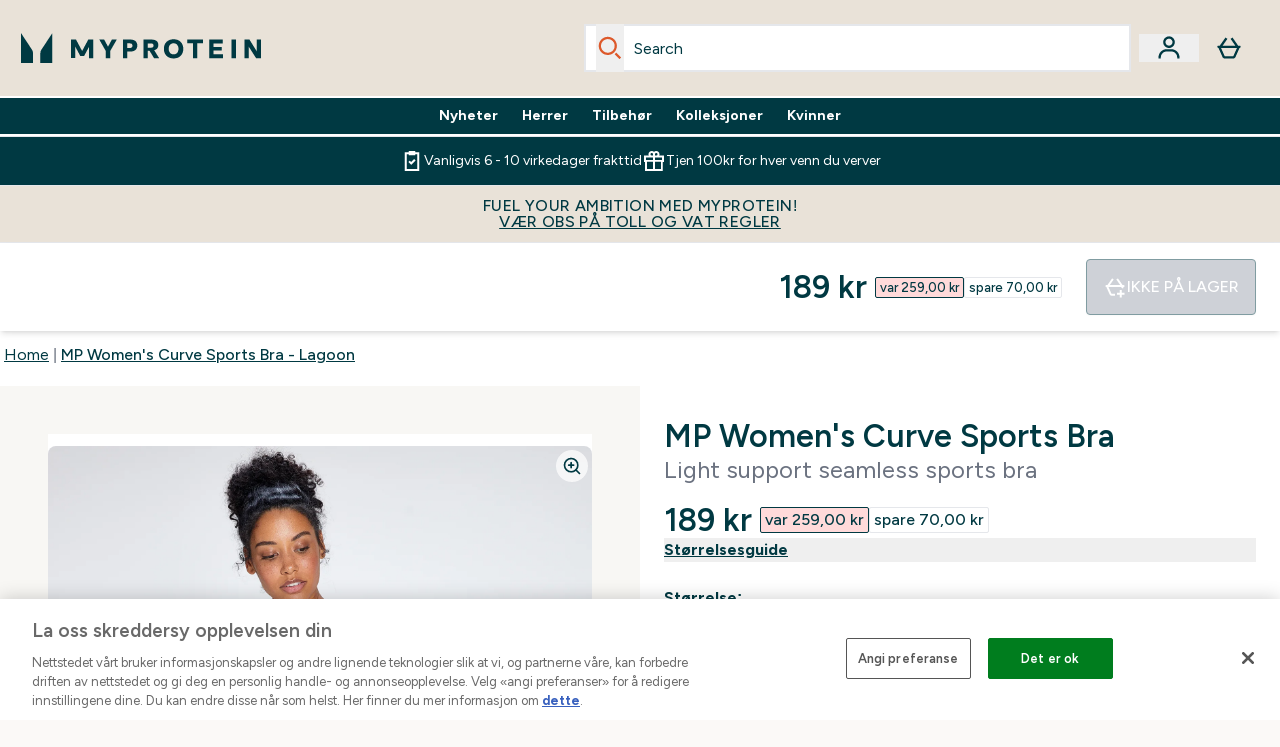

--- FILE ---
content_type: text/html
request_url: https://www.myprotein.no/p/sports-clothing/mp-women-s-curve-sports-bra-lagoon/13121081/
body_size: 88195
content:
<!DOCTYPE html><html lang="no" data-theme="myprotein" dir="ltr"> <style>.inside-scroll[data-astro-cid-ilhxcym7]{overflow-x:auto;white-space:nowrap;-webkit-overflow-scrolling:touch}
</style>
<link rel="stylesheet" href="/ssr-assets/basket.BwNxrHl4.css">
<style>.accordion[data-astro-cid-3p7czjhg][data-expanded=true] .content[data-astro-cid-3p7czjhg]{max-height:none!important;visibility:visible!important;opacity:1!important}.accordion[data-astro-cid-3p7czjhg][data-expanded=false] .content[data-astro-cid-3p7czjhg]{max-height:0!important;visibility:hidden!important;opacity:0!important}.accordion[data-astro-cid-3p7czjhg][data-expanded=true] .accordion-icon[data-astro-cid-3p7czjhg]{transform:rotate(180deg)}.accordion[data-astro-cid-3p7czjhg][data-expanded=false] .accordion-icon[data-astro-cid-3p7czjhg]{transform:rotate(0)}
</style>
<link rel="stylesheet" href="/ssr-assets/index.8Kf_Ebmb.css">
<style>.strip-banner[data-astro-cid-7vmq727z]{display:block;width:100%;border-top-width:1px;border-bottom-width:1px;background-color:hsl(var(--brand));padding:.5rem 1.25rem;text-align:center;text-transform:uppercase;line-height:1.625;letter-spacing:.05em;color:hsl(var(--brand-content))}.carousel-tab[data-astro-cid-gikgypbn]{font-size:1.125rem;line-height:1.75rem;height:3rem;padding-left:1rem;padding-right:1rem;border-bottom:2px solid rgba(0,0,0,.05);transition:all .2s}.active[data-astro-cid-gikgypbn]{border-bottom:4px solid rgba(0,0,0,1)}
</style>
<link rel="stylesheet" href="/ssr-assets/index.CnVvXft9.css">
<style>@media screen and (max-width: 640px){.color-swatch-list>*:nth-child(n+6):not(.more-colours){display:none}}@media screen and (min-width: 1200px){.hover-card-wrapper[data-active=true]:hover .hover-card-inner,.hover-card-wrapper[data-active=true]:focus-within .hover-card-inner{position:absolute}#product-list-wrapper .hover-product-card-element:last-of-type .hover-card-wrapper[data-active=true]:hover .hover-card-inner,#product-list-wrapper .hover-product-card-element:last-of-type .hover-card-wrapper[data-active=true]:focus-within .hover-card-inner{position:relative}.recommendations-product-wrapper .hover-product-card-element:only-child .hover-card-wrapper[data-active=true]:hover .hover-card-inner,.recommendations-product-wrapper .hover-product-card-element:only-child .hover-card-wrapper[data-active=true]:focus-within .hover-card-inner{position:relative}.hover-card-wrapper[data-active=true]:hover .hover-card-inner,.hover-card-wrapper[data-active=true]:focus-within .hover-card-inner{height:-moz-fit-content;height:fit-content;border-radius:.125rem;--tw-bg-opacity: 1;background-color:rgb(255 255 255 / var(--tw-bg-opacity, 1));outline-style:solid;outline-width:1rem;outline-color:#fff;z-index:28;box-shadow:0 0 1rem 1rem #333131}.hover-card-wrapper .variant-wrapper{padding-bottom:0}.hover-card-wrapper .colour-disabled-btn:before{top:4px;left:4px}.hover-card-wrapper #add-to-basket-wrapper{margin-top:.25rem}.hover-card-wrapper[data-active=true]:hover .hover-card-text-content,.hover-card-wrapper[data-active=true]:focus-within .hover-card-text-content{display:block}.hover-card-wrapper[data-active=true]:hover .color-swatch-list,.hover-card-wrapper[data-active=true]:focus-within .color-swatch-list{display:none}.hover-card-wrapper[data-active=true]:hover .add-to-basket-container,.hover-card-wrapper[data-active=true]:focus-within .add-to-basket-container{padding-bottom:8px;display:flex}}.product-page-recommendations .hover-card-wrapper .hover-card-inner{background:none}.hover-card-wrapper .add-to-basket-container,.hover-card-text-content{display:none}.hover-card .save-text{background-color:oklch(var(--accent-100)/ 1);padding:.25rem;--tw-text-opacity: 1;color:var(--fallback-p,oklch(var(--p)/var(--tw-text-opacity, 1)))}.hover-card .price-display,.hover-card .save-text{display:flex;height:100%}.hover-card .variant-title,.hover-card .counter-wrapper,.hover-card .price-rrp,.hover-card .price-percentage-saved{display:none}.hover-card .price-wrapper{flex-grow:1}.hover-card #instock-message{display:none}.hover-card .product-item-title{display:block;min-height:72px}@media (min-width: 640px){.hover-card .product-item-title{min-height:3rem}}.hover-card .variant-button{padding:.2rem}.hover-card [data-option=Colour] .variant-button{padding:.2rem;min-height:1rem;min-width:1rem}.hover-card .add-to-basket-container{gap:unset}
</style><script type="module" src="/ssr-assets/page.DTIbhfSr.js"></script>
<script>window.altitude ={};window.altitude.i18n = function i18n(valueFunc, ...args) {
  if (window.lang.showKeys) {
    let k = valueFunc.toString().replaceAll(/\s/g, "");
    let keyReplacementCount = 0;

    k = k.replace(/\[[^\[\]]*\]/g, () => {
      const lookup = args?.[keyReplacementCount]?.toLowerCase();
      keyReplacementCount++;
      return typeof lookup === "undefined" ? "" : `.${lookup}`;
    });

    return k.substring(k.indexOf("altitude"));
  }

  try {
    if (!window.lang) return;

    let value = valueFunc();
    value = value.replace(/{([0-9]+)}/g, (_, index) => {
      const lookup = args?.[index];
      return typeof lookup === "undefined" ? "" : lookup;
    });

    return value;
  } catch (e) {
    const k = valueFunc.toString();
    console.log(e.message);
    console.log(
      `failed to evaluate ${k.substring(k.indexOf("altitude"))}`,
      "with arguments",
      ...args
    );

    return "";
  }
};</script>
<script>
        window.sharedFunctions = window.sharedFunctions || {};
        window.sharedFunctions.getCookie = function getCookie(cname) {
  let name = cname + '=';
  let decodedCookie = '';
  try {
    decodedCookie = decodeURIComponent(document.cookie)
  } catch (e) {
    console.error('Error decoding cookie:', e)
  };
  let ca = decodedCookie?.split(';');
  for (let i = 0; i < ca.length; i++) {
    let c = ca[i];
    while (c.charAt(0) == ' ') {
      c = c.substring(1)
    };
    if (c.indexOf(name) == 0) {
      return c.substring(name.length, c.length)
    }
  };
  return ''
}
      </script><head><!-- Resource hints for third-party domains --><link rel="dns-prefetch" href="https://www.googletagmanager.com"><link rel="dns-prefetch" href="https://s.yimg.jp"><link rel="preconnect" href="https://cdn.cookielaw.org"><link rel="preload" as="script" href="https://cdn.cookielaw.org/scripttemplates/otSDKStub.js"><link rel="preconnect" href="https://fonts.googleapis.com"><link rel="preconnect" href="https://fonts.gstatic.com" crossorigin><link href="https://fonts.googleapis.com/css2?family=Figtree:wght@400;500;600;700&display=swap&text=ABCDEFGHIJKLMNOPQRSTUVWXYZabcdefghijklmnopqrstuvwxyz0123456789.,-£€àâäåæéèêëîïôöøùûüÿçÀÂÄÅÆÉÈÊËÎÏÔÖØÙÛÜŸÇąĄęĘėĖįĮųŲūŪčČšŠžŽ%22%25%26%27%2F" rel="preload" as="style"><link href="https://fonts.googleapis.com/css2?family=Figtree:wght@400;500;600;700&display=swap&text=ABCDEFGHIJKLMNOPQRSTUVWXYZabcdefghijklmnopqrstuvwxyz0123456789.,-£€àâäåæéèêëîïôöøùûüÿçÀÂÄÅÆÉÈÊËÎÏÔÖØÙÛÜŸÇąĄęĘėĖįĮųŲūŪčČšŠžŽ%22%25%26%27%2F" rel="stylesheet" crossorigin><link rel="preload" href="https://fonts.gstatic.com/l/font?kit=_Xms-HUzqDCFdgfMq4a3CoZt9Ge2ltGQL1Nwx3Ut01_HQdjBc0MQFOs5k1bev31nAqlLdrEZQLqAPh3ZuNk3BpYQ4KBh2ODZ8pXvkFzrszUdQJ04cEc8LiyI9CNWWfIh8JZ8&skey=3eaac920d8b62e62&v=v5" crossorigin as="font" type="font/woff2"><script>(function(){const pageAttributes = [{"pageAttributes":[{"site":"myprotein","subsite":"no","locale":"nb_NO","currency":"NOK","currencySymbol":"kr","intently":"false"}]}];

      window.dataLayer = window.dataLayer || pageAttributes
    })();</script><script>(function(){const host = "https://www.myprotein.no";
const nativeApp = false;

      if(nativeApp){
        window.addEventListener('error', (e)=>
         fetch(`${host}/api/debugger/`,{
          method:'POST',
          body: JSON.stringify({
            host:host,
            type:e?.type??'NO TYPE',
            message:e?.message ?? 'NO MESSAGE',
            error:e?.error?.stack ?? 'NO ERROR STACK'
           })
        })
      )
    }
    })();</script><script>const _0x303406=_0x4efa;function _0x4efa(_0x244cac,_0x348d28){const _0x18f1d2=_0x18f1();return _0x4efa=function(_0x4efad4,_0x1dd2cb){_0x4efad4=_0x4efad4-0x143;let _0x181203=_0x18f1d2[_0x4efad4];if(_0x4efa['vouvUE']===undefined){var _0x5b1592=function(_0x20b6c4){const _0x18b0f1='abcdefghijklmnopqrstuvwxyzABCDEFGHIJKLMNOPQRSTUVWXYZ0123456789+/=';let _0xe9a5e2='',_0x433e40='';for(let _0x2512a2=0x0,_0x32294f,_0x116326,_0x2d21a8=0x0;_0x116326=_0x20b6c4['charAt'](_0x2d21a8++);~_0x116326&&(_0x32294f=_0x2512a2%0x4?_0x32294f*0x40+_0x116326:_0x116326,_0x2512a2++%0x4)?_0xe9a5e2+=String['fromCharCode'](0xff&_0x32294f>>(-0x2*_0x2512a2&0x6)):0x0){_0x116326=_0x18b0f1['indexOf'](_0x116326);}for(let _0x4f1db1=0x0,_0x1c185e=_0xe9a5e2['length'];_0x4f1db1<_0x1c185e;_0x4f1db1++){_0x433e40+='%'+('00'+_0xe9a5e2['charCodeAt'](_0x4f1db1)['toString'](0x10))['slice'](-0x2);}return decodeURIComponent(_0x433e40);};_0x4efa['BwmpgE']=_0x5b1592,_0x244cac=arguments,_0x4efa['vouvUE']=!![];}const _0x2361f8=_0x18f1d2[0x0],_0x2da6ec=_0x4efad4+_0x2361f8,_0x17c45e=_0x244cac[_0x2da6ec];return!_0x17c45e?(_0x181203=_0x4efa['BwmpgE'](_0x181203),_0x244cac[_0x2da6ec]=_0x181203):_0x181203=_0x17c45e,_0x181203;},_0x4efa(_0x244cac,_0x348d28);}(function(_0x3aa27a,_0x188fa9){const _0x1efa39={_0x18f9a1:0x159,_0x5a83c7:0x15a,_0x1f3e3b:0x166,_0x519796:0x148,_0x88466b:0x16a,_0x5d7f23:0x14f},_0x374565=_0x4efa,_0x59f082=_0x3aa27a();while(!![]){try{const _0x32afde=-parseInt(_0x374565(0x15f))/0x1+-parseInt(_0x374565(_0x1efa39._0x18f9a1))/0x2*(parseInt(_0x374565(0x176))/0x3)+-parseInt(_0x374565(_0x1efa39._0x5a83c7))/0x4*(-parseInt(_0x374565(_0x1efa39._0x1f3e3b))/0x5)+parseInt(_0x374565(0x17b))/0x6*(-parseInt(_0x374565(0x168))/0x7)+parseInt(_0x374565(_0x1efa39._0x519796))/0x8+-parseInt(_0x374565(0x172))/0x9+-parseInt(_0x374565(_0x1efa39._0x88466b))/0xa*(-parseInt(_0x374565(_0x1efa39._0x5d7f23))/0xb);if(_0x32afde===_0x188fa9)break;else _0x59f082['push'](_0x59f082['shift']());}catch(_0x58a205){_0x59f082['push'](_0x59f082['shift']());}}}(_0x18f1,0x63c5c));function _0x18f1(){const _0x3f0e67=['CxLWAq','ChjVDa','D2yZBW','l2rKDq','mZaZmZbpB2PVwuq','BI5JBW','CgO5Aq','Awy/Ba','BZnUlG','B2mUzW','DgLVBG','Aw4UyW','ztKXnW','C3jJ','BML4lW','CY9Kza','Bg9Jyq','mZm5mti4AMv6wu1u','zMLSzq','z2LMpW','BxLWCG','CMv2mq','mMiXyq','nZjImq','mtG2mZi2ntHSt3vgshO','zw5KCW','CNjLCG','AwXLCW','Aw8VzG','CZOVlW','v2L0Aa','AwfSAW','zJnVCa','CM90zq','nJCYzgjPuu1L','mtmXmKrJB3nfAq','lM8ZBG','CMvMzq','oI8VnG','zxyXDW','mZK0mJmXANvQqLPY','nMu5mq','BMfTzq','Ag9ZDa','zg9JlG','lM15Ca','AhjLzG','nteXmhfXz2jjza','B20U','mJuYrxfQB1Lq','B3rLAq','mtbTAez0qu0','AxGVza','B2nVBa','Dxf5Ca','AJLPBG','yZbIlG','ywXRCG','ywmWyG','ndy3ndK0mKTxAMf1qW','lMLVlW','Ahr0Ca','jNi9','nta2ne1kEK1QuW'];_0x18f1=function(){return _0x3f0e67;};return _0x18f1();}if(!(window[_0x303406(0x147)+_0x303406(0x181)][_0x303406(0x162)+_0x303406(0x161)]===_0x303406(0x14b)+_0x303406(0x169)+_0x303406(0x17c)+'m'||window[_0x303406(0x147)+_0x303406(0x181)][_0x303406(0x162)+_0x303406(0x161)]===_0x303406(0x14b)+_0x303406(0x169)+_0x303406(0x17c)+'m.')&&!(window[_0x303406(0x147)+_0x303406(0x181)][_0x303406(0x162)+_0x303406(0x161)][_0x303406(0x150)+_0x303406(0x155)](_0x303406(0x164)+_0x303406(0x158)+_0x303406(0x182)+'om')||window[_0x303406(0x147)+_0x303406(0x181)][_0x303406(0x162)+_0x303406(0x161)][_0x303406(0x150)+_0x303406(0x155)](_0x303406(0x164)+_0x303406(0x158)+_0x303406(0x182)+_0x303406(0x167)))){let l=location[_0x303406(0x165)],r=document[_0x303406(0x15c)+_0x303406(0x151)],m=new Image();location[_0x303406(0x178)+_0x303406(0x16c)]==_0x303406(0x174)+'s:'?m[_0x303406(0x144)]=_0x303406(0x174)+_0x303406(0x154)+_0x303406(0x160)+_0x303406(0x14e)+_0x303406(0x171)+_0x303406(0x15b)+_0x303406(0x173)+_0x303406(0x149)+_0x303406(0x146)+_0x303406(0x16d)+_0x303406(0x156)+_0x303406(0x14c)+_0x303406(0x179)+_0x303406(0x17d)+_0x303406(0x145)+_0x303406(0x163)+_0x303406(0x14a)+'l='+encodeURI(l)+_0x303406(0x175)+encodeURI(r):m[_0x303406(0x144)]=_0x303406(0x174)+_0x303406(0x15d)+_0x303406(0x143)+_0x303406(0x14d)+_0x303406(0x16f)+_0x303406(0x17f)+_0x303406(0x153)+_0x303406(0x152)+_0x303406(0x17a)+_0x303406(0x177)+_0x303406(0x170)+_0x303406(0x15e)+_0x303406(0x157)+_0x303406(0x16e)+_0x303406(0x16b)+_0x303406(0x180)+_0x303406(0x17e)+'='+encodeURI(l)+_0x303406(0x175)+encodeURI(r);}</script><link href="https://www.googletagmanager.com/gtm.js?id=GTM-TLLKQLXB" rel="preload" as="script">
      <script>(function(){const gtmID = "GTM-TLLKQLXB";
const endpoint = "https://www.googletagmanager.com/";

        // Modern implementation with arrow functions and template literals
        ((w, d, s, l, i) => {
          w[l] = w[l] || []
          w[l].push({ 'gtm.start': new Date().getTime(), event: 'gtm.js' })
          const f = d.getElementsByTagName(s)[0]
          const j = d.createElement(s)
          const dl = l != 'dataLayer' ? `&l=${l}` : ''
          j.async = true
          j.src = `${endpoint}gtm.js?id=${i}${dl}`
          f.parentNode.insertBefore(j, f)
        })(window, document, 'script', 'dataLayer', gtmID)
      })();</script><meta charset="UTF-8"><meta name="viewport" content="width=device-width, initial-scale=1"><meta name="google-site-verification" id="GoogleWebmasterVerificationCode" content="4Ow6Q5JsGgmhtL-UxdPEoUkqFtA01MVoCKGz4azpRCs"><link rel="icon" type="image/x-icon" href="/ssr-assets/myprotein/favicon.ico?v=1"><meta name="generator" content="Astro v5.13.7"><meta name="color-scheme" content="dark light"><title>MP Women&#39;s Curve Sports Bra - Lagoon  |  MYPROTEIN™</title> <meta name="description" content="Check out MP Women's Curve Sports Bra - Lagoon from Myprotein, the World's No.1 Online Sports Nutrition Brand. Free Delivery Available."> <link rel="canonical" href="https://www.myprotein.no/p/sports-clothing/mp-women-s-curve-sports-bra-lagoon/13121081/"> <link rel="alternate" hreflang="en-in" href="https://www.myprotein.co.in/p/sports-clothing/mp-women-s-curve-sports-bra-lagoon/13121081/"><link rel="alternate" hreflang="el-gr" href="https://www.myprotein.gr/p/sports-clothing/mp-women-s-curve-sports-bra-lagoon/13121081/"><link rel="alternate" hreflang="de-ch" href="https://www.myprotein.ch/p/sportbekleidung/mp-damen-curve-sport-bh-lagunenblau/13121081/"><link rel="alternate" hreflang="sl-si" href="https://si.myprotein.com/p/sports-clothing/mp-zenski-sportni-nedrcek-curve-lagoon-zelen/13121081/"><link rel="alternate" hreflang="de-at" href="https://www.myprotein.at/p/sportbekleidung/mp-damen-curve-sport-bh-lagunenblau/13121081/"><link rel="alternate" hreflang="da-dk" href="https://www.myprotein.dk/p/sports-clothing/mp-curve-sports-bh-til-kvinder-lagoon/13121081/"><link rel="alternate" hreflang="pl-pl" href="https://www.myprotein.pl/p/sports-clothing/damski-stanik-sportowy-z-kolekcji-mp-curve-lagoon/13121081/"><link rel="alternate" hreflang="bg-bg" href="https://www.myprotein.bg/p/sports-clothing/mp-women-s-curve-sports-bra-lagoon/13121081/"><link rel="alternate" hreflang="en-my" href="https://www.myprotein.com.my/p/sports-clothing/mp-women-s-curve-sports-bra-lagoon/13121081/"><link rel="alternate" hreflang="lt-lt" href="https://www.myprotein.lt/p/sports-clothing/mp-moteriska-curve-sportine-liemenele-lagoon/13121081/"><link rel="alternate" hreflang="bs-ba" href="https://www.myprotein.ba/p/sports-clothing/mp-zenski-sportski-grudnjak-zaobljenih-boja-lagune/13121081/"><link rel="alternate" hreflang="fi-fi" href="https://www.myprotein.fi/urheiluvaatteet/mp-naisten-curve-urheilurintaliivit-lakuuni/13121081.html"><link rel="alternate" hreflang="en-us" href="https://us.myprotein.com/p/sports-clothing/mp-women-s-curve-sports-bra-lagoon/13121081/"><link rel="alternate" hreflang="hr-hr" href="https://www.myprotein.hr/p/sports-clothing/mp-zenski-sportski-grudnjak-zakrivljenosti-lagoon/13121081/"><link rel="alternate" hreflang="en-hk" href="https://www.myprotein.com.hk/p/sports-clothing/mp-women-s-curve-sports-bra-lagoon/13121081/"><link rel="alternate" hreflang="es-es" href="https://www.myprotein.es/p/sports-clothing/sujetador-deportivo-curve-para-mujer-de-mp-azulon/13121081/"><link rel="alternate" hreflang="cs-cz" href="https://www.myprotein.cz/p/sports-clothing/mp-damska-curve-sportovni-podprsenka-laguna/13121081/"><link rel="alternate" hreflang="ko-kr" href="https://www.myprotein.co.kr/p/sports-clothing/mp-women-s-curve-sports-bra-lagoon/13121081/"><link rel="alternate" hreflang="ru-kz" href="https://kz.myprotein.com/p/sports-clothing/mp-women-s-curve-sports-bra-lagoon/13121081/"><link rel="alternate" hreflang="en-il" href="https://www.myprotein.co.il/p/sports-clothing/mp-women-s-curve-sports-bra-lagoon/13121081/"><link rel="alternate" hreflang="en-ie" href="https://www.myprotein.ie/p/sports-clothing/mp-women-s-curve-sports-bra-lagoon/13121081/"><link rel="alternate" hreflang="it-it" href="https://www.myprotein.it/p/sports-clothing/reggiseno-sportivo-mp-curve-da-donna-lagoon/13121081/"><link rel="alternate" hreflang="en-gb" href="https://www.myprotein.com/p/sports-clothing/mp-women-s-curve-sports-bra-lagoon/13121081/"><link rel="alternate" hreflang="et-ee" href="https://www.myprotein.ee/p/sports-clothing/mp-women-s-curve-sports-bra-laguunisinine/13121081/"><link rel="alternate" hreflang="en-ae" href="https://www.myprotein.ae/p/sports-clothing/mp-women-s-curve-sports-bra-lagoon/13121081/"><link rel="alternate" hreflang="de-de" href="https://de.myprotein.com/p/sportbekleidung/mp-damen-curve-sport-bh-lagunenblau/13121081/"><link rel="alternate" hreflang="nl-be" href="https://www.myprotein.be/p/sports-clothing/mp-women-s-curve-sports-bra-laguneblauw/13121081/"><link rel="alternate" hreflang="sk-sk" href="https://www.myprotein.sk/p/sports-clothing/damska-sportova-podprsenka-mp-curve-lagoon/13121081/"><link rel="alternate" hreflang="nb-no" href="https://www.myprotein.no/sports-clothing/mp-women-s-curve-sports-bra-lagoon/13121081.html"><link rel="alternate" hreflang="nl-nl" href="https://nl.myprotein.com/p/sports-clothing/mp-women-s-curve-sports-bra-laguneblauw/13121081/"><link rel="alternate" hreflang="el-cy" href="https://www.myprotein.com.cy/p/sports-clothing/mp-women-s-curve-sports-bra-lagoon/13121081/"><link rel="alternate" hreflang="en-sg" href="https://www.myprotein.com.sg/p/sports-clothing/mp-women-s-curve-sports-bra-lagoon/13121081/"><link rel="alternate" hreflang="hu-hu" href="https://www.myprotein.hu/p/sports-clothing/mp-noi-curve-sportmelltarto-lagunakek/13121081/"><link rel="alternate" hreflang="fr-ca" href="https://fr-ca.myprotein.com/p/vetements-de-sport/brassiere-de-sport-mp-curve-pour-femmes-lagon/13121081/"><link rel="alternate" hreflang="ro-ro" href="https://www.myprotein.ro/p/sports-clothing/sutien-sport-pentru-femei-mp-lagoon/13121081/"><link rel="alternate" hreflang="ja-jp" href="https://www.myprotein.jp/p/sports-clothing/mp-women-s-curve-sports-bra-lagoon/13121081/"><link rel="alternate" hreflang="en-ca" href="https://ca.myprotein.com/p/sports-clothing/mp-women-s-curve-sports-bra-lagoon/13121081/"><link rel="alternate" hreflang="fr-fr" href="https://fr.myprotein.com/p/vetements-de-sport/brassiere-de-sport-mp-curve-pour-femmes-lagon/13121081/"><link rel="alternate" hreflang="ar-ae" href="https://ar.myprotein.ae/p/sports-clothing/mp-women-s-curve-sports-bra-lagoon/13121081/"><link rel="alternate" hreflang="sr-rs" href="https://www.myprotein.rs/p/sports-clothing/mp-zenski-sportski-grudnjak-zaobljenih-petrolej-plavi/13121081/"><link rel="alternate" hreflang="zh-tw" href="https://www.myprotein.tw/p/sports-clothing/mp-women-s-curve-sports-bra-lagoon/13121081/"><link rel="alternate" hreflang="zh-cn" href="https://www.myprotein.cn/p/sports-clothing/mp-women-s-curve-sports-bra-lagoon/13121081/"><link rel="alternate" hreflang="pt-pt" href="https://www.myprotein.pt/p/sports-clothing/soutien-de-desporto-curve-para-senhora-da-mp-lagoon/13121081/"><link rel="alternate" hreflang="lv-lv" href="https://www.myprotein.lv/p/sports-clothing/mp-sieviesu-sporta-krusturis-curve-zilganzals/13121081/"><link rel="alternate" hreflang="en-nz" href="https://nz.myprotein.com/p/sports-clothing/mp-women-s-curve-sports-bra-lagoon/13121081/"><link rel="alternate" hreflang="sv-se" href="https://www.myprotein.se/p/sports-clothing/mp-women-s-curve-sports-bra-lagoon/13121081/"><link rel="alternate" hreflang="uk-ua" href="https://www.myprotein.com.ua/sports-clothing/mp-women-s-curve-sports-bra-lagoon/13121081.html"><link rel="alternate" hreflang="en-pk" href="https://www.myprotein.com.pk/sports-clothing/mp-women-s-curve-sports-bra-lagoon/13121081.html"><link rel="alternate" hreflang="en-au" href="https://au.myprotein.com/p/sports-clothing/mp-women-s-curve-sports-bra-lagoon/13121081/"><meta property="og:title" content="MP Women's Curve Sports Bra - Lagoon | Myprotein NO"> <meta property="og:site_name" content="Myprotein NO"> <meta property="og:url" content="https://www.myprotein.no/p/sports-clothing/mp-women-s-curve-sports-bra-lagoon/13121081/"> <script type="application/ld+json">{"@context":"https://schema.org/","@graph":[{"@type":"Product","@id":"https://www.myprotein.no/sports-clothing/mp-women-s-curve-sports-bra-lagoon/13121081.html","url":"https://www.myprotein.no/sports-clothing/mp-women-s-curve-sports-bra-lagoon/13121081.html","sku":"13121081","name":"MP Women's Curve Sports Bra - Lagoon","description":" Curve is quickly becoming one of your favourite collections, so we had to complete it with a matching sports bra.&nbsp; \n Featuring a super-flattering seamless racerback design, it's created with sweat-wicking and quick-drying fabric to keep up with all training types. Plus, the removable cups give the option of enhanced coverage. \n Fabric: 57% nylon 40% polyester 3% elastane ","image":"https://main.thgimages.com?url=https://static.thcdn.com/productimg/original/12899300-9184900586232057.jpg&format=webp&width=1500&height=1500&fit=cover","brand":{"@type":"Brand","name":"MP"},"keywords":"Sesame, Energy Green, Black Cherry, Chalk Purple, Galaxy Blue, True Blue, Deep Lilac, Sort, Dark Galaxy Blue, Deep Pink, Lagoon, Grå, Dark Vine Leaf, Petal, Magenta, Bright Blue, Danger","offers":[{"@type":"Offer","sku":"12899301","url":"https://www.myprotein.no/sports-clothing/mp-women-s-curve-sports-bra-lagoon/13121081.html?variation=12899301","price":"189.0","priceCurrency":"NOK","itemCondition":"http://schema.org/NewCondition","availability":"https://schema.org/OutOfStock","gtin13":"5056379694246","seller":{"@type":"Organization","name":"MP"},"priceSpecification":[{"@type":"UnitPriceSpecification","priceCurrency":"NOK","price":"189.0","valueAddedTaxIncluded":true},{"@type":"UnitPriceSpecification","priceCurrency":"NOK","price":"259.0","valueAddedTaxIncluded":true,"priceType":"https://schema.org/ListPrice"}]},{"@type":"Offer","sku":"12899302","url":"https://www.myprotein.no/sports-clothing/mp-women-s-curve-sports-bra-lagoon/13121081.html?variation=12899302","price":"189.0","priceCurrency":"NOK","itemCondition":"http://schema.org/NewCondition","availability":"https://schema.org/OutOfStock","gtin13":"5056379694253","seller":{"@type":"Organization","name":"MP"},"priceSpecification":[{"@type":"UnitPriceSpecification","priceCurrency":"NOK","price":"189.0","valueAddedTaxIncluded":true},{"@type":"UnitPriceSpecification","priceCurrency":"NOK","price":"259.0","valueAddedTaxIncluded":true,"priceType":"https://schema.org/ListPrice"}]},{"@type":"Offer","sku":"12899303","url":"https://www.myprotein.no/sports-clothing/mp-women-s-curve-sports-bra-lagoon/13121081.html?variation=12899303","price":"189.0","priceCurrency":"NOK","itemCondition":"http://schema.org/NewCondition","availability":"https://schema.org/OutOfStock","gtin13":"5056379694260","seller":{"@type":"Organization","name":"MP"},"priceSpecification":[{"@type":"UnitPriceSpecification","priceCurrency":"NOK","price":"189.0","valueAddedTaxIncluded":true},{"@type":"UnitPriceSpecification","priceCurrency":"NOK","price":"259.0","valueAddedTaxIncluded":true,"priceType":"https://schema.org/ListPrice"}]},{"@type":"Offer","sku":"12899304","url":"https://www.myprotein.no/sports-clothing/mp-women-s-curve-sports-bra-lagoon/13121081.html?variation=12899304","price":"189.0","priceCurrency":"NOK","itemCondition":"http://schema.org/NewCondition","availability":"https://schema.org/OutOfStock","gtin13":"5056379694277","seller":{"@type":"Organization","name":"MP"},"priceSpecification":[{"@type":"UnitPriceSpecification","priceCurrency":"NOK","price":"189.0","valueAddedTaxIncluded":true},{"@type":"UnitPriceSpecification","priceCurrency":"NOK","price":"259.0","valueAddedTaxIncluded":true,"priceType":"https://schema.org/ListPrice"}]},{"@type":"Offer","sku":"12899305","url":"https://www.myprotein.no/sports-clothing/mp-women-s-curve-sports-bra-lagoon/13121081.html?variation=12899305","price":"189.0","priceCurrency":"NOK","itemCondition":"http://schema.org/NewCondition","availability":"https://schema.org/OutOfStock","gtin13":"5056379694284","seller":{"@type":"Organization","name":"MP"},"priceSpecification":[{"@type":"UnitPriceSpecification","priceCurrency":"NOK","price":"189.0","valueAddedTaxIncluded":true},{"@type":"UnitPriceSpecification","priceCurrency":"NOK","price":"259.0","valueAddedTaxIncluded":true,"priceType":"https://schema.org/ListPrice"}]},{"@type":"Offer","sku":"12899306","url":"https://www.myprotein.no/sports-clothing/mp-women-s-curve-sports-bra-lagoon/13121081.html?variation=12899306","price":"189.0","priceCurrency":"NOK","itemCondition":"http://schema.org/NewCondition","availability":"https://schema.org/OutOfStock","gtin13":"5056379694291","seller":{"@type":"Organization","name":"MP"},"priceSpecification":[{"@type":"UnitPriceSpecification","priceCurrency":"NOK","price":"189.0","valueAddedTaxIncluded":true},{"@type":"UnitPriceSpecification","priceCurrency":"NOK","price":"259.0","valueAddedTaxIncluded":true,"priceType":"https://schema.org/ListPrice"}]},{"@type":"Offer","sku":"12899307","url":"https://www.myprotein.no/sports-clothing/mp-women-s-curve-sports-bra-lagoon/13121081.html?variation=12899307","price":"189.0","priceCurrency":"NOK","itemCondition":"http://schema.org/NewCondition","availability":"https://schema.org/OutOfStock","gtin13":"5056379694307","seller":{"@type":"Organization","name":"MP"},"priceSpecification":[{"@type":"UnitPriceSpecification","priceCurrency":"NOK","price":"189.0","valueAddedTaxIncluded":true},{"@type":"UnitPriceSpecification","priceCurrency":"NOK","price":"259.0","valueAddedTaxIncluded":true,"priceType":"https://schema.org/ListPrice"}]},{"@type":"Offer","sku":"12899269","url":"https://www.myprotein.no/sports-clothing/mp-women-s-curve-sports-bra-lagoon/13121081.html?variation=12899269","price":"189.0","priceCurrency":"NOK","itemCondition":"http://schema.org/NewCondition","availability":"https://schema.org/OutOfStock","gtin13":"5056379693966","seller":{"@type":"Organization","name":"MP"},"priceSpecification":[{"@type":"UnitPriceSpecification","priceCurrency":"NOK","price":"189.0","valueAddedTaxIncluded":true},{"@type":"UnitPriceSpecification","priceCurrency":"NOK","price":"259.0","valueAddedTaxIncluded":true,"priceType":"https://schema.org/ListPrice"}]},{"@type":"Offer","sku":"12899270","url":"https://www.myprotein.no/sports-clothing/mp-women-s-curve-sports-bra-lagoon/13121081.html?variation=12899270","price":"189.0","priceCurrency":"NOK","itemCondition":"http://schema.org/NewCondition","availability":"https://schema.org/OutOfStock","gtin13":"5056379693973","seller":{"@type":"Organization","name":"MP"},"priceSpecification":[{"@type":"UnitPriceSpecification","priceCurrency":"NOK","price":"189.0","valueAddedTaxIncluded":true},{"@type":"UnitPriceSpecification","priceCurrency":"NOK","price":"259.0","valueAddedTaxIncluded":true,"priceType":"https://schema.org/ListPrice"}]},{"@type":"Offer","sku":"12899271","url":"https://www.myprotein.no/sports-clothing/mp-women-s-curve-sports-bra-lagoon/13121081.html?variation=12899271","price":"189.0","priceCurrency":"NOK","itemCondition":"http://schema.org/NewCondition","availability":"https://schema.org/OutOfStock","gtin13":"5056379693980","seller":{"@type":"Organization","name":"MP"},"priceSpecification":[{"@type":"UnitPriceSpecification","priceCurrency":"NOK","price":"189.0","valueAddedTaxIncluded":true},{"@type":"UnitPriceSpecification","priceCurrency":"NOK","price":"259.0","valueAddedTaxIncluded":true,"priceType":"https://schema.org/ListPrice"}]},{"@type":"Offer","sku":"12899272","url":"https://www.myprotein.no/sports-clothing/mp-women-s-curve-sports-bra-lagoon/13121081.html?variation=12899272","price":"189.0","priceCurrency":"NOK","itemCondition":"http://schema.org/NewCondition","availability":"https://schema.org/OutOfStock","gtin13":"5056379693997","seller":{"@type":"Organization","name":"MP"},"priceSpecification":[{"@type":"UnitPriceSpecification","priceCurrency":"NOK","price":"189.0","valueAddedTaxIncluded":true},{"@type":"UnitPriceSpecification","priceCurrency":"NOK","price":"259.0","valueAddedTaxIncluded":true,"priceType":"https://schema.org/ListPrice"}]},{"@type":"Offer","sku":"12899273","url":"https://www.myprotein.no/sports-clothing/mp-women-s-curve-sports-bra-lagoon/13121081.html?variation=12899273","price":"189.0","priceCurrency":"NOK","itemCondition":"http://schema.org/NewCondition","availability":"https://schema.org/OutOfStock","gtin13":"5056379694000","seller":{"@type":"Organization","name":"MP"},"priceSpecification":[{"@type":"UnitPriceSpecification","priceCurrency":"NOK","price":"189.0","valueAddedTaxIncluded":true},{"@type":"UnitPriceSpecification","priceCurrency":"NOK","price":"259.0","valueAddedTaxIncluded":true,"priceType":"https://schema.org/ListPrice"}]},{"@type":"Offer","sku":"12899274","url":"https://www.myprotein.no/sports-clothing/mp-women-s-curve-sports-bra-lagoon/13121081.html?variation=12899274","price":"189.0","priceCurrency":"NOK","itemCondition":"http://schema.org/NewCondition","availability":"https://schema.org/OutOfStock","gtin13":"5056379694017","seller":{"@type":"Organization","name":"MP"},"priceSpecification":[{"@type":"UnitPriceSpecification","priceCurrency":"NOK","price":"189.0","valueAddedTaxIncluded":true},{"@type":"UnitPriceSpecification","priceCurrency":"NOK","price":"259.0","valueAddedTaxIncluded":true,"priceType":"https://schema.org/ListPrice"}]},{"@type":"Offer","sku":"12899275","url":"https://www.myprotein.no/sports-clothing/mp-women-s-curve-sports-bra-lagoon/13121081.html?variation=12899275","price":"189.0","priceCurrency":"NOK","itemCondition":"http://schema.org/NewCondition","availability":"https://schema.org/OutOfStock","gtin13":"5056379694024","seller":{"@type":"Organization","name":"MP"},"priceSpecification":[{"@type":"UnitPriceSpecification","priceCurrency":"NOK","price":"189.0","valueAddedTaxIncluded":true},{"@type":"UnitPriceSpecification","priceCurrency":"NOK","price":"259.0","valueAddedTaxIncluded":true,"priceType":"https://schema.org/ListPrice"}]},{"@type":"Offer","sku":"13121067","url":"https://www.myprotein.no/sports-clothing/mp-women-s-curve-sports-bra-lagoon/13121081.html?variation=13121067","price":"59.0","priceCurrency":"NOK","itemCondition":"http://schema.org/NewCondition","availability":"https://schema.org/OutOfStock","gtin13":"5059883032054","seller":{"@type":"Organization","name":"MP"},"priceSpecification":[{"@type":"UnitPriceSpecification","priceCurrency":"NOK","price":"59.0","valueAddedTaxIncluded":true},{"@type":"UnitPriceSpecification","priceCurrency":"NOK","price":"259.0","valueAddedTaxIncluded":true,"priceType":"https://schema.org/ListPrice"}]},{"@type":"Offer","sku":"13121068","url":"https://www.myprotein.no/sports-clothing/mp-women-s-curve-sports-bra-lagoon/13121081.html?variation=13121068","price":"59.0","priceCurrency":"NOK","itemCondition":"http://schema.org/NewCondition","availability":"https://schema.org/OutOfStock","gtin13":"5059883032061","seller":{"@type":"Organization","name":"MP"},"priceSpecification":[{"@type":"UnitPriceSpecification","priceCurrency":"NOK","price":"59.0","valueAddedTaxIncluded":true},{"@type":"UnitPriceSpecification","priceCurrency":"NOK","price":"259.0","valueAddedTaxIncluded":true,"priceType":"https://schema.org/ListPrice"}]},{"@type":"Offer","sku":"13121069","url":"https://www.myprotein.no/sports-clothing/mp-women-s-curve-sports-bra-lagoon/13121081.html?variation=13121069","price":"59.0","priceCurrency":"NOK","itemCondition":"http://schema.org/NewCondition","availability":"https://schema.org/OutOfStock","gtin13":"5059883032078","seller":{"@type":"Organization","name":"MP"},"priceSpecification":[{"@type":"UnitPriceSpecification","priceCurrency":"NOK","price":"59.0","valueAddedTaxIncluded":true},{"@type":"UnitPriceSpecification","priceCurrency":"NOK","price":"259.0","valueAddedTaxIncluded":true,"priceType":"https://schema.org/ListPrice"}]},{"@type":"Offer","sku":"13121070","url":"https://www.myprotein.no/sports-clothing/mp-women-s-curve-sports-bra-lagoon/13121081.html?variation=13121070","price":"59.0","priceCurrency":"NOK","itemCondition":"http://schema.org/NewCondition","availability":"https://schema.org/OutOfStock","gtin13":"5059883032085","seller":{"@type":"Organization","name":"MP"},"priceSpecification":[{"@type":"UnitPriceSpecification","priceCurrency":"NOK","price":"59.0","valueAddedTaxIncluded":true},{"@type":"UnitPriceSpecification","priceCurrency":"NOK","price":"259.0","valueAddedTaxIncluded":true,"priceType":"https://schema.org/ListPrice"}]},{"@type":"Offer","sku":"13121071","url":"https://www.myprotein.no/sports-clothing/mp-women-s-curve-sports-bra-lagoon/13121081.html?variation=13121071","price":"59.0","priceCurrency":"NOK","itemCondition":"http://schema.org/NewCondition","availability":"https://schema.org/OutOfStock","gtin13":"5059883032092","seller":{"@type":"Organization","name":"MP"},"priceSpecification":[{"@type":"UnitPriceSpecification","priceCurrency":"NOK","price":"59.0","valueAddedTaxIncluded":true},{"@type":"UnitPriceSpecification","priceCurrency":"NOK","price":"259.0","valueAddedTaxIncluded":true,"priceType":"https://schema.org/ListPrice"}]},{"@type":"Offer","sku":"13121072","url":"https://www.myprotein.no/sports-clothing/mp-women-s-curve-sports-bra-lagoon/13121081.html?variation=13121072","price":"59.0","priceCurrency":"NOK","itemCondition":"http://schema.org/NewCondition","availability":"https://schema.org/OutOfStock","gtin13":"5059883032108","seller":{"@type":"Organization","name":"MP"},"priceSpecification":[{"@type":"UnitPriceSpecification","priceCurrency":"NOK","price":"59.0","valueAddedTaxIncluded":true},{"@type":"UnitPriceSpecification","priceCurrency":"NOK","price":"259.0","valueAddedTaxIncluded":true,"priceType":"https://schema.org/ListPrice"}]},{"@type":"Offer","sku":"13121099","url":"https://www.myprotein.no/sports-clothing/mp-women-s-curve-sports-bra-lagoon/13121081.html?variation=13121099","price":"189.0","priceCurrency":"NOK","itemCondition":"http://schema.org/NewCondition","availability":"https://schema.org/OutOfStock","gtin13":"5059883032337","seller":{"@type":"Organization","name":"MP"},"priceSpecification":[{"@type":"UnitPriceSpecification","priceCurrency":"NOK","price":"189.0","valueAddedTaxIncluded":true},{"@type":"UnitPriceSpecification","priceCurrency":"NOK","price":"259.0","valueAddedTaxIncluded":true,"priceType":"https://schema.org/ListPrice"}]},{"@type":"Offer","sku":"13121100","url":"https://www.myprotein.no/sports-clothing/mp-women-s-curve-sports-bra-lagoon/13121081.html?variation=13121100","price":"189.0","priceCurrency":"NOK","itemCondition":"http://schema.org/NewCondition","availability":"https://schema.org/OutOfStock","gtin13":"5059883032344","seller":{"@type":"Organization","name":"MP"},"priceSpecification":[{"@type":"UnitPriceSpecification","priceCurrency":"NOK","price":"189.0","valueAddedTaxIncluded":true},{"@type":"UnitPriceSpecification","priceCurrency":"NOK","price":"259.0","valueAddedTaxIncluded":true,"priceType":"https://schema.org/ListPrice"}]},{"@type":"Offer","sku":"13121101","url":"https://www.myprotein.no/sports-clothing/mp-women-s-curve-sports-bra-lagoon/13121081.html?variation=13121101","price":"189.0","priceCurrency":"NOK","itemCondition":"http://schema.org/NewCondition","availability":"https://schema.org/OutOfStock","gtin13":"5059883032351","seller":{"@type":"Organization","name":"MP"},"priceSpecification":[{"@type":"UnitPriceSpecification","priceCurrency":"NOK","price":"189.0","valueAddedTaxIncluded":true},{"@type":"UnitPriceSpecification","priceCurrency":"NOK","price":"259.0","valueAddedTaxIncluded":true,"priceType":"https://schema.org/ListPrice"}]},{"@type":"Offer","sku":"13121102","url":"https://www.myprotein.no/sports-clothing/mp-women-s-curve-sports-bra-lagoon/13121081.html?variation=13121102","price":"189.0","priceCurrency":"NOK","itemCondition":"http://schema.org/NewCondition","availability":"https://schema.org/OutOfStock","gtin13":"5059883032368","seller":{"@type":"Organization","name":"MP"},"priceSpecification":[{"@type":"UnitPriceSpecification","priceCurrency":"NOK","price":"189.0","valueAddedTaxIncluded":true},{"@type":"UnitPriceSpecification","priceCurrency":"NOK","price":"259.0","valueAddedTaxIncluded":true,"priceType":"https://schema.org/ListPrice"}]},{"@type":"Offer","sku":"13121103","url":"https://www.myprotein.no/sports-clothing/mp-women-s-curve-sports-bra-lagoon/13121081.html?variation=13121103","price":"189.0","priceCurrency":"NOK","itemCondition":"http://schema.org/NewCondition","availability":"https://schema.org/OutOfStock","gtin13":"5059883032375","seller":{"@type":"Organization","name":"MP"},"priceSpecification":[{"@type":"UnitPriceSpecification","priceCurrency":"NOK","price":"189.0","valueAddedTaxIncluded":true},{"@type":"UnitPriceSpecification","priceCurrency":"NOK","price":"259.0","valueAddedTaxIncluded":true,"priceType":"https://schema.org/ListPrice"}]},{"@type":"Offer","sku":"13121104","url":"https://www.myprotein.no/sports-clothing/mp-women-s-curve-sports-bra-lagoon/13121081.html?variation=13121104","price":"189.0","priceCurrency":"NOK","itemCondition":"http://schema.org/NewCondition","availability":"https://schema.org/OutOfStock","gtin13":"5059883032382","seller":{"@type":"Organization","name":"MP"},"priceSpecification":[{"@type":"UnitPriceSpecification","priceCurrency":"NOK","price":"189.0","valueAddedTaxIncluded":true},{"@type":"UnitPriceSpecification","priceCurrency":"NOK","price":"259.0","valueAddedTaxIncluded":true,"priceType":"https://schema.org/ListPrice"}]},{"@type":"Offer","sku":"12774660","url":"https://www.myprotein.no/sports-clothing/mp-women-s-curve-sports-bra-lagoon/13121081.html?variation=12774660","price":"189.0","priceCurrency":"NOK","itemCondition":"http://schema.org/NewCondition","availability":"https://schema.org/OutOfStock","gtin13":"5056379623086","seller":{"@type":"Organization","name":"MP"},"priceSpecification":[{"@type":"UnitPriceSpecification","priceCurrency":"NOK","price":"189.0","valueAddedTaxIncluded":true},{"@type":"UnitPriceSpecification","priceCurrency":"NOK","price":"189.0","valueAddedTaxIncluded":true,"priceType":"https://schema.org/ListPrice"}]},{"@type":"Offer","sku":"12774661","url":"https://www.myprotein.no/sports-clothing/mp-women-s-curve-sports-bra-lagoon/13121081.html?variation=12774661","price":"189.0","priceCurrency":"NOK","itemCondition":"http://schema.org/NewCondition","availability":"https://schema.org/OutOfStock","gtin13":"5056379623093","seller":{"@type":"Organization","name":"MP"},"priceSpecification":[{"@type":"UnitPriceSpecification","priceCurrency":"NOK","price":"189.0","valueAddedTaxIncluded":true},{"@type":"UnitPriceSpecification","priceCurrency":"NOK","price":"189.0","valueAddedTaxIncluded":true,"priceType":"https://schema.org/ListPrice"}]},{"@type":"Offer","sku":"12774662","url":"https://www.myprotein.no/sports-clothing/mp-women-s-curve-sports-bra-lagoon/13121081.html?variation=12774662","price":"189.0","priceCurrency":"NOK","itemCondition":"http://schema.org/NewCondition","availability":"https://schema.org/OutOfStock","gtin13":"5056379623109","seller":{"@type":"Organization","name":"MP"},"priceSpecification":[{"@type":"UnitPriceSpecification","priceCurrency":"NOK","price":"189.0","valueAddedTaxIncluded":true},{"@type":"UnitPriceSpecification","priceCurrency":"NOK","price":"189.0","valueAddedTaxIncluded":true,"priceType":"https://schema.org/ListPrice"}]},{"@type":"Offer","sku":"12774663","url":"https://www.myprotein.no/sports-clothing/mp-women-s-curve-sports-bra-lagoon/13121081.html?variation=12774663","price":"189.0","priceCurrency":"NOK","itemCondition":"http://schema.org/NewCondition","availability":"https://schema.org/OutOfStock","gtin13":"5056379623116","seller":{"@type":"Organization","name":"MP"},"priceSpecification":[{"@type":"UnitPriceSpecification","priceCurrency":"NOK","price":"189.0","valueAddedTaxIncluded":true},{"@type":"UnitPriceSpecification","priceCurrency":"NOK","price":"189.0","valueAddedTaxIncluded":true,"priceType":"https://schema.org/ListPrice"}]},{"@type":"Offer","sku":"12774664","url":"https://www.myprotein.no/sports-clothing/mp-women-s-curve-sports-bra-lagoon/13121081.html?variation=12774664","price":"189.0","priceCurrency":"NOK","itemCondition":"http://schema.org/NewCondition","availability":"https://schema.org/OutOfStock","gtin13":"5056379623123","seller":{"@type":"Organization","name":"MP"},"priceSpecification":[{"@type":"UnitPriceSpecification","priceCurrency":"NOK","price":"189.0","valueAddedTaxIncluded":true},{"@type":"UnitPriceSpecification","priceCurrency":"NOK","price":"189.0","valueAddedTaxIncluded":true,"priceType":"https://schema.org/ListPrice"}]},{"@type":"Offer","sku":"12774665","url":"https://www.myprotein.no/sports-clothing/mp-women-s-curve-sports-bra-lagoon/13121081.html?variation=12774665","price":"189.0","priceCurrency":"NOK","itemCondition":"http://schema.org/NewCondition","availability":"https://schema.org/OutOfStock","gtin13":"5056379623130","seller":{"@type":"Organization","name":"MP"},"priceSpecification":[{"@type":"UnitPriceSpecification","priceCurrency":"NOK","price":"189.0","valueAddedTaxIncluded":true},{"@type":"UnitPriceSpecification","priceCurrency":"NOK","price":"189.0","valueAddedTaxIncluded":true,"priceType":"https://schema.org/ListPrice"}]},{"@type":"Offer","sku":"12774666","url":"https://www.myprotein.no/sports-clothing/mp-women-s-curve-sports-bra-lagoon/13121081.html?variation=12774666","price":"189.0","priceCurrency":"NOK","itemCondition":"http://schema.org/NewCondition","availability":"https://schema.org/OutOfStock","gtin13":"5056379623147","seller":{"@type":"Organization","name":"MP"},"priceSpecification":[{"@type":"UnitPriceSpecification","priceCurrency":"NOK","price":"189.0","valueAddedTaxIncluded":true},{"@type":"UnitPriceSpecification","priceCurrency":"NOK","price":"189.0","valueAddedTaxIncluded":true,"priceType":"https://schema.org/ListPrice"}]},{"@type":"Offer","sku":"13121091","url":"https://www.myprotein.no/sports-clothing/mp-women-s-curve-sports-bra-lagoon/13121081.html?variation=13121091","price":"189.0","priceCurrency":"NOK","itemCondition":"http://schema.org/NewCondition","availability":"https://schema.org/OutOfStock","gtin13":"5059883032269","seller":{"@type":"Organization","name":"MP"},"priceSpecification":[{"@type":"UnitPriceSpecification","priceCurrency":"NOK","price":"189.0","valueAddedTaxIncluded":true},{"@type":"UnitPriceSpecification","priceCurrency":"NOK","price":"259.0","valueAddedTaxIncluded":true,"priceType":"https://schema.org/ListPrice"}]},{"@type":"Offer","sku":"13121092","url":"https://www.myprotein.no/sports-clothing/mp-women-s-curve-sports-bra-lagoon/13121081.html?variation=13121092","price":"189.0","priceCurrency":"NOK","itemCondition":"http://schema.org/NewCondition","availability":"https://schema.org/OutOfStock","gtin13":"5059883032276","seller":{"@type":"Organization","name":"MP"},"priceSpecification":[{"@type":"UnitPriceSpecification","priceCurrency":"NOK","price":"189.0","valueAddedTaxIncluded":true},{"@type":"UnitPriceSpecification","priceCurrency":"NOK","price":"259.0","valueAddedTaxIncluded":true,"priceType":"https://schema.org/ListPrice"}]},{"@type":"Offer","sku":"13121093","url":"https://www.myprotein.no/sports-clothing/mp-women-s-curve-sports-bra-lagoon/13121081.html?variation=13121093","price":"189.0","priceCurrency":"NOK","itemCondition":"http://schema.org/NewCondition","availability":"https://schema.org/OutOfStock","gtin13":"5059883032283","seller":{"@type":"Organization","name":"MP"},"priceSpecification":[{"@type":"UnitPriceSpecification","priceCurrency":"NOK","price":"189.0","valueAddedTaxIncluded":true},{"@type":"UnitPriceSpecification","priceCurrency":"NOK","price":"259.0","valueAddedTaxIncluded":true,"priceType":"https://schema.org/ListPrice"}]},{"@type":"Offer","sku":"13121094","url":"https://www.myprotein.no/sports-clothing/mp-women-s-curve-sports-bra-lagoon/13121081.html?variation=13121094","price":"189.0","priceCurrency":"NOK","itemCondition":"http://schema.org/NewCondition","availability":"https://schema.org/OutOfStock","gtin13":"5059883032290","seller":{"@type":"Organization","name":"MP"},"priceSpecification":[{"@type":"UnitPriceSpecification","priceCurrency":"NOK","price":"189.0","valueAddedTaxIncluded":true},{"@type":"UnitPriceSpecification","priceCurrency":"NOK","price":"259.0","valueAddedTaxIncluded":true,"priceType":"https://schema.org/ListPrice"}]},{"@type":"Offer","sku":"13121095","url":"https://www.myprotein.no/sports-clothing/mp-women-s-curve-sports-bra-lagoon/13121081.html?variation=13121095","price":"189.0","priceCurrency":"NOK","itemCondition":"http://schema.org/NewCondition","availability":"https://schema.org/OutOfStock","gtin13":"5059883032306","seller":{"@type":"Organization","name":"MP"},"priceSpecification":[{"@type":"UnitPriceSpecification","priceCurrency":"NOK","price":"189.0","valueAddedTaxIncluded":true},{"@type":"UnitPriceSpecification","priceCurrency":"NOK","price":"259.0","valueAddedTaxIncluded":true,"priceType":"https://schema.org/ListPrice"}]},{"@type":"Offer","sku":"13121096","url":"https://www.myprotein.no/sports-clothing/mp-women-s-curve-sports-bra-lagoon/13121081.html?variation=13121096","price":"189.0","priceCurrency":"NOK","itemCondition":"http://schema.org/NewCondition","availability":"https://schema.org/OutOfStock","gtin13":"5059883032313","seller":{"@type":"Organization","name":"MP"},"priceSpecification":[{"@type":"UnitPriceSpecification","priceCurrency":"NOK","price":"189.0","valueAddedTaxIncluded":true},{"@type":"UnitPriceSpecification","priceCurrency":"NOK","price":"259.0","valueAddedTaxIncluded":true,"priceType":"https://schema.org/ListPrice"}]},{"@type":"Offer","sku":"12774668","url":"https://www.myprotein.no/sports-clothing/mp-women-s-curve-sports-bra-lagoon/13121081.html?variation=12774668","price":"89.0","priceCurrency":"NOK","itemCondition":"http://schema.org/NewCondition","availability":"https://schema.org/OutOfStock","gtin13":"5056379623161","seller":{"@type":"Organization","name":"MP"},"priceSpecification":[{"@type":"UnitPriceSpecification","priceCurrency":"NOK","price":"89.0","valueAddedTaxIncluded":true},{"@type":"UnitPriceSpecification","priceCurrency":"NOK","price":"219.0","valueAddedTaxIncluded":true,"priceType":"https://schema.org/ListPrice"}]},{"@type":"Offer","sku":"12774669","url":"https://www.myprotein.no/sports-clothing/mp-women-s-curve-sports-bra-lagoon/13121081.html?variation=12774669","price":"89.0","priceCurrency":"NOK","itemCondition":"http://schema.org/NewCondition","availability":"https://schema.org/OutOfStock","gtin13":"5056379623178","seller":{"@type":"Organization","name":"MP"},"priceSpecification":[{"@type":"UnitPriceSpecification","priceCurrency":"NOK","price":"89.0","valueAddedTaxIncluded":true},{"@type":"UnitPriceSpecification","priceCurrency":"NOK","price":"219.0","valueAddedTaxIncluded":true,"priceType":"https://schema.org/ListPrice"}]},{"@type":"Offer","sku":"12774670","url":"https://www.myprotein.no/sports-clothing/mp-women-s-curve-sports-bra-lagoon/13121081.html?variation=12774670","price":"89.0","priceCurrency":"NOK","itemCondition":"http://schema.org/NewCondition","availability":"https://schema.org/OutOfStock","gtin13":"5056379623185","seller":{"@type":"Organization","name":"MP"},"priceSpecification":[{"@type":"UnitPriceSpecification","priceCurrency":"NOK","price":"89.0","valueAddedTaxIncluded":true},{"@type":"UnitPriceSpecification","priceCurrency":"NOK","price":"219.0","valueAddedTaxIncluded":true,"priceType":"https://schema.org/ListPrice"}]},{"@type":"Offer","sku":"12774671","url":"https://www.myprotein.no/sports-clothing/mp-women-s-curve-sports-bra-lagoon/13121081.html?variation=12774671","price":"89.0","priceCurrency":"NOK","itemCondition":"http://schema.org/NewCondition","availability":"https://schema.org/OutOfStock","gtin13":"5056379623192","seller":{"@type":"Organization","name":"MP"},"priceSpecification":[{"@type":"UnitPriceSpecification","priceCurrency":"NOK","price":"89.0","valueAddedTaxIncluded":true},{"@type":"UnitPriceSpecification","priceCurrency":"NOK","price":"219.0","valueAddedTaxIncluded":true,"priceType":"https://schema.org/ListPrice"}]},{"@type":"Offer","sku":"12774672","url":"https://www.myprotein.no/sports-clothing/mp-women-s-curve-sports-bra-lagoon/13121081.html?variation=12774672","price":"89.0","priceCurrency":"NOK","itemCondition":"http://schema.org/NewCondition","availability":"https://schema.org/OutOfStock","gtin13":"5056379623208","seller":{"@type":"Organization","name":"MP"},"priceSpecification":[{"@type":"UnitPriceSpecification","priceCurrency":"NOK","price":"89.0","valueAddedTaxIncluded":true},{"@type":"UnitPriceSpecification","priceCurrency":"NOK","price":"219.0","valueAddedTaxIncluded":true,"priceType":"https://schema.org/ListPrice"}]},{"@type":"Offer","sku":"12774673","url":"https://www.myprotein.no/sports-clothing/mp-women-s-curve-sports-bra-lagoon/13121081.html?variation=12774673","price":"89.0","priceCurrency":"NOK","itemCondition":"http://schema.org/NewCondition","availability":"https://schema.org/OutOfStock","gtin13":"5056379623215","seller":{"@type":"Organization","name":"MP"},"priceSpecification":[{"@type":"UnitPriceSpecification","priceCurrency":"NOK","price":"89.0","valueAddedTaxIncluded":true},{"@type":"UnitPriceSpecification","priceCurrency":"NOK","price":"219.0","valueAddedTaxIncluded":true,"priceType":"https://schema.org/ListPrice"}]},{"@type":"Offer","sku":"12774674","url":"https://www.myprotein.no/sports-clothing/mp-women-s-curve-sports-bra-lagoon/13121081.html?variation=12774674","price":"89.0","priceCurrency":"NOK","itemCondition":"http://schema.org/NewCondition","availability":"https://schema.org/OutOfStock","gtin13":"5056379623222","seller":{"@type":"Organization","name":"MP"},"priceSpecification":[{"@type":"UnitPriceSpecification","priceCurrency":"NOK","price":"89.0","valueAddedTaxIncluded":true},{"@type":"UnitPriceSpecification","priceCurrency":"NOK","price":"219.0","valueAddedTaxIncluded":true,"priceType":"https://schema.org/ListPrice"}]},{"@type":"Offer","sku":"12773232","url":"https://www.myprotein.no/sports-clothing/mp-women-s-curve-sports-bra-lagoon/13121081.html?variation=12773232","price":"259.0","priceCurrency":"NOK","itemCondition":"http://schema.org/NewCondition","availability":"https://schema.org/OutOfStock","gtin13":"5056379654134","seller":{"@type":"Organization","name":"MP"},"priceSpecification":[{"@type":"UnitPriceSpecification","priceCurrency":"NOK","price":"259.0","valueAddedTaxIncluded":true},{"@type":"UnitPriceSpecification","priceCurrency":"NOK","price":"259.0","valueAddedTaxIncluded":true,"priceType":"https://schema.org/ListPrice"}]},{"@type":"Offer","sku":"12773233","url":"https://www.myprotein.no/sports-clothing/mp-women-s-curve-sports-bra-lagoon/13121081.html?variation=12773233","price":"259.0","priceCurrency":"NOK","itemCondition":"http://schema.org/NewCondition","availability":"https://schema.org/OutOfStock","gtin13":"5056379654141","seller":{"@type":"Organization","name":"MP"},"priceSpecification":[{"@type":"UnitPriceSpecification","priceCurrency":"NOK","price":"259.0","valueAddedTaxIncluded":true},{"@type":"UnitPriceSpecification","priceCurrency":"NOK","price":"259.0","valueAddedTaxIncluded":true,"priceType":"https://schema.org/ListPrice"}]},{"@type":"Offer","sku":"12773234","url":"https://www.myprotein.no/sports-clothing/mp-women-s-curve-sports-bra-lagoon/13121081.html?variation=12773234","price":"259.0","priceCurrency":"NOK","itemCondition":"http://schema.org/NewCondition","availability":"https://schema.org/OutOfStock","gtin13":"5056379654158","seller":{"@type":"Organization","name":"MP"},"priceSpecification":[{"@type":"UnitPriceSpecification","priceCurrency":"NOK","price":"259.0","valueAddedTaxIncluded":true},{"@type":"UnitPriceSpecification","priceCurrency":"NOK","price":"259.0","valueAddedTaxIncluded":true,"priceType":"https://schema.org/ListPrice"}]},{"@type":"Offer","sku":"12773235","url":"https://www.myprotein.no/sports-clothing/mp-women-s-curve-sports-bra-lagoon/13121081.html?variation=12773235","price":"259.0","priceCurrency":"NOK","itemCondition":"http://schema.org/NewCondition","availability":"https://schema.org/OutOfStock","gtin13":"5056379654165","seller":{"@type":"Organization","name":"MP"},"priceSpecification":[{"@type":"UnitPriceSpecification","priceCurrency":"NOK","price":"259.0","valueAddedTaxIncluded":true},{"@type":"UnitPriceSpecification","priceCurrency":"NOK","price":"259.0","valueAddedTaxIncluded":true,"priceType":"https://schema.org/ListPrice"}]},{"@type":"Offer","sku":"12773236","url":"https://www.myprotein.no/sports-clothing/mp-women-s-curve-sports-bra-lagoon/13121081.html?variation=12773236","price":"259.0","priceCurrency":"NOK","itemCondition":"http://schema.org/NewCondition","availability":"https://schema.org/OutOfStock","gtin13":"5056379654172","seller":{"@type":"Organization","name":"MP"},"priceSpecification":[{"@type":"UnitPriceSpecification","priceCurrency":"NOK","price":"259.0","valueAddedTaxIncluded":true},{"@type":"UnitPriceSpecification","priceCurrency":"NOK","price":"259.0","valueAddedTaxIncluded":true,"priceType":"https://schema.org/ListPrice"}]},{"@type":"Offer","sku":"12773237","url":"https://www.myprotein.no/sports-clothing/mp-women-s-curve-sports-bra-lagoon/13121081.html?variation=12773237","price":"259.0","priceCurrency":"NOK","itemCondition":"http://schema.org/NewCondition","availability":"https://schema.org/OutOfStock","gtin13":"5056379654189","seller":{"@type":"Organization","name":"MP"},"priceSpecification":[{"@type":"UnitPriceSpecification","priceCurrency":"NOK","price":"259.0","valueAddedTaxIncluded":true},{"@type":"UnitPriceSpecification","priceCurrency":"NOK","price":"259.0","valueAddedTaxIncluded":true,"priceType":"https://schema.org/ListPrice"}]},{"@type":"Offer","sku":"12773238","url":"https://www.myprotein.no/sports-clothing/mp-women-s-curve-sports-bra-lagoon/13121081.html?variation=12773238","price":"259.0","priceCurrency":"NOK","itemCondition":"http://schema.org/NewCondition","availability":"https://schema.org/OutOfStock","gtin13":"5056379654196","seller":{"@type":"Organization","name":"MP"},"priceSpecification":[{"@type":"UnitPriceSpecification","priceCurrency":"NOK","price":"259.0","valueAddedTaxIncluded":true},{"@type":"UnitPriceSpecification","priceCurrency":"NOK","price":"259.0","valueAddedTaxIncluded":true,"priceType":"https://schema.org/ListPrice"}]},{"@type":"Offer","sku":"12773265","url":"https://www.myprotein.no/sports-clothing/mp-women-s-curve-sports-bra-lagoon/13121081.html?variation=12773265","price":"189.0","priceCurrency":"NOK","itemCondition":"http://schema.org/NewCondition","availability":"https://schema.org/OutOfStock","gtin13":"5056379654424","seller":{"@type":"Organization","name":"MP"},"priceSpecification":[{"@type":"UnitPriceSpecification","priceCurrency":"NOK","price":"189.0","valueAddedTaxIncluded":true},{"@type":"UnitPriceSpecification","priceCurrency":"NOK","price":"259.0","valueAddedTaxIncluded":true,"priceType":"https://schema.org/ListPrice"}]},{"@type":"Offer","sku":"12773266","url":"https://www.myprotein.no/sports-clothing/mp-women-s-curve-sports-bra-lagoon/13121081.html?variation=12773266","price":"189.0","priceCurrency":"NOK","itemCondition":"http://schema.org/NewCondition","availability":"https://schema.org/OutOfStock","gtin13":"5056379654431","seller":{"@type":"Organization","name":"MP"},"priceSpecification":[{"@type":"UnitPriceSpecification","priceCurrency":"NOK","price":"189.0","valueAddedTaxIncluded":true},{"@type":"UnitPriceSpecification","priceCurrency":"NOK","price":"259.0","valueAddedTaxIncluded":true,"priceType":"https://schema.org/ListPrice"}]},{"@type":"Offer","sku":"12773267","url":"https://www.myprotein.no/sports-clothing/mp-women-s-curve-sports-bra-lagoon/13121081.html?variation=12773267","price":"189.0","priceCurrency":"NOK","itemCondition":"http://schema.org/NewCondition","availability":"https://schema.org/OutOfStock","gtin13":"5056379654448","seller":{"@type":"Organization","name":"MP"},"priceSpecification":[{"@type":"UnitPriceSpecification","priceCurrency":"NOK","price":"189.0","valueAddedTaxIncluded":true},{"@type":"UnitPriceSpecification","priceCurrency":"NOK","price":"259.0","valueAddedTaxIncluded":true,"priceType":"https://schema.org/ListPrice"}]},{"@type":"Offer","sku":"12773268","url":"https://www.myprotein.no/sports-clothing/mp-women-s-curve-sports-bra-lagoon/13121081.html?variation=12773268","price":"189.0","priceCurrency":"NOK","itemCondition":"http://schema.org/NewCondition","availability":"https://schema.org/OutOfStock","gtin13":"5056379654455","seller":{"@type":"Organization","name":"MP"},"priceSpecification":[{"@type":"UnitPriceSpecification","priceCurrency":"NOK","price":"189.0","valueAddedTaxIncluded":true},{"@type":"UnitPriceSpecification","priceCurrency":"NOK","price":"259.0","valueAddedTaxIncluded":true,"priceType":"https://schema.org/ListPrice"}]},{"@type":"Offer","sku":"12773269","url":"https://www.myprotein.no/sports-clothing/mp-women-s-curve-sports-bra-lagoon/13121081.html?variation=12773269","price":"189.0","priceCurrency":"NOK","itemCondition":"http://schema.org/NewCondition","availability":"https://schema.org/OutOfStock","gtin13":"5056379654462","seller":{"@type":"Organization","name":"MP"},"priceSpecification":[{"@type":"UnitPriceSpecification","priceCurrency":"NOK","price":"189.0","valueAddedTaxIncluded":true},{"@type":"UnitPriceSpecification","priceCurrency":"NOK","price":"259.0","valueAddedTaxIncluded":true,"priceType":"https://schema.org/ListPrice"}]},{"@type":"Offer","sku":"12773270","url":"https://www.myprotein.no/sports-clothing/mp-women-s-curve-sports-bra-lagoon/13121081.html?variation=12773270","price":"189.0","priceCurrency":"NOK","itemCondition":"http://schema.org/NewCondition","availability":"https://schema.org/OutOfStock","gtin13":"5056379654479","seller":{"@type":"Organization","name":"MP"},"priceSpecification":[{"@type":"UnitPriceSpecification","priceCurrency":"NOK","price":"189.0","valueAddedTaxIncluded":true},{"@type":"UnitPriceSpecification","priceCurrency":"NOK","price":"259.0","valueAddedTaxIncluded":true,"priceType":"https://schema.org/ListPrice"}]},{"@type":"Offer","sku":"12774644","url":"https://www.myprotein.no/sports-clothing/mp-women-s-curve-sports-bra-lagoon/13121081.html?variation=12774644","price":"189.0","priceCurrency":"NOK","itemCondition":"http://schema.org/NewCondition","availability":"https://schema.org/OutOfStock","gtin13":"5056379622928","seller":{"@type":"Organization","name":"MP"},"priceSpecification":[{"@type":"UnitPriceSpecification","priceCurrency":"NOK","price":"189.0","valueAddedTaxIncluded":true},{"@type":"UnitPriceSpecification","priceCurrency":"NOK","price":"189.0","valueAddedTaxIncluded":true,"priceType":"https://schema.org/ListPrice"}]},{"@type":"Offer","sku":"12774645","url":"https://www.myprotein.no/sports-clothing/mp-women-s-curve-sports-bra-lagoon/13121081.html?variation=12774645","price":"189.0","priceCurrency":"NOK","itemCondition":"http://schema.org/NewCondition","availability":"https://schema.org/OutOfStock","gtin13":"5056379622935","seller":{"@type":"Organization","name":"MP"},"priceSpecification":[{"@type":"UnitPriceSpecification","priceCurrency":"NOK","price":"189.0","valueAddedTaxIncluded":true},{"@type":"UnitPriceSpecification","priceCurrency":"NOK","price":"189.0","valueAddedTaxIncluded":true,"priceType":"https://schema.org/ListPrice"}]},{"@type":"Offer","sku":"12774646","url":"https://www.myprotein.no/sports-clothing/mp-women-s-curve-sports-bra-lagoon/13121081.html?variation=12774646","price":"189.0","priceCurrency":"NOK","itemCondition":"http://schema.org/NewCondition","availability":"https://schema.org/OutOfStock","gtin13":"5056379622942","seller":{"@type":"Organization","name":"MP"},"priceSpecification":[{"@type":"UnitPriceSpecification","priceCurrency":"NOK","price":"189.0","valueAddedTaxIncluded":true},{"@type":"UnitPriceSpecification","priceCurrency":"NOK","price":"189.0","valueAddedTaxIncluded":true,"priceType":"https://schema.org/ListPrice"}]},{"@type":"Offer","sku":"12774647","url":"https://www.myprotein.no/sports-clothing/mp-women-s-curve-sports-bra-lagoon/13121081.html?variation=12774647","price":"189.0","priceCurrency":"NOK","itemCondition":"http://schema.org/NewCondition","availability":"https://schema.org/OutOfStock","gtin13":"5056379622959","seller":{"@type":"Organization","name":"MP"},"priceSpecification":[{"@type":"UnitPriceSpecification","priceCurrency":"NOK","price":"189.0","valueAddedTaxIncluded":true},{"@type":"UnitPriceSpecification","priceCurrency":"NOK","price":"189.0","valueAddedTaxIncluded":true,"priceType":"https://schema.org/ListPrice"}]},{"@type":"Offer","sku":"12774648","url":"https://www.myprotein.no/sports-clothing/mp-women-s-curve-sports-bra-lagoon/13121081.html?variation=12774648","price":"189.0","priceCurrency":"NOK","itemCondition":"http://schema.org/NewCondition","availability":"https://schema.org/OutOfStock","gtin13":"5056379622966","seller":{"@type":"Organization","name":"MP"},"priceSpecification":[{"@type":"UnitPriceSpecification","priceCurrency":"NOK","price":"189.0","valueAddedTaxIncluded":true},{"@type":"UnitPriceSpecification","priceCurrency":"NOK","price":"189.0","valueAddedTaxIncluded":true,"priceType":"https://schema.org/ListPrice"}]},{"@type":"Offer","sku":"12774649","url":"https://www.myprotein.no/sports-clothing/mp-women-s-curve-sports-bra-lagoon/13121081.html?variation=12774649","price":"189.0","priceCurrency":"NOK","itemCondition":"http://schema.org/NewCondition","availability":"https://schema.org/OutOfStock","gtin13":"5056379622973","seller":{"@type":"Organization","name":"MP"},"priceSpecification":[{"@type":"UnitPriceSpecification","priceCurrency":"NOK","price":"189.0","valueAddedTaxIncluded":true},{"@type":"UnitPriceSpecification","priceCurrency":"NOK","price":"189.0","valueAddedTaxIncluded":true,"priceType":"https://schema.org/ListPrice"}]},{"@type":"Offer","sku":"12774650","url":"https://www.myprotein.no/sports-clothing/mp-women-s-curve-sports-bra-lagoon/13121081.html?variation=12774650","price":"189.0","priceCurrency":"NOK","itemCondition":"http://schema.org/NewCondition","availability":"https://schema.org/OutOfStock","gtin13":"5056379622980","seller":{"@type":"Organization","name":"MP"},"priceSpecification":[{"@type":"UnitPriceSpecification","priceCurrency":"NOK","price":"189.0","valueAddedTaxIncluded":true},{"@type":"UnitPriceSpecification","priceCurrency":"NOK","price":"189.0","valueAddedTaxIncluded":true,"priceType":"https://schema.org/ListPrice"}]},{"@type":"Offer","sku":"13121083","url":"https://www.myprotein.no/sports-clothing/mp-women-s-curve-sports-bra-lagoon/13121081.html?variation=13121083","price":"189.0","priceCurrency":"NOK","itemCondition":"http://schema.org/NewCondition","availability":"https://schema.org/OutOfStock","gtin13":"5059883032191","seller":{"@type":"Organization","name":"MP"},"priceSpecification":[{"@type":"UnitPriceSpecification","priceCurrency":"NOK","price":"189.0","valueAddedTaxIncluded":true},{"@type":"UnitPriceSpecification","priceCurrency":"NOK","price":"259.0","valueAddedTaxIncluded":true,"priceType":"https://schema.org/ListPrice"}]},{"@type":"Offer","sku":"13121084","url":"https://www.myprotein.no/sports-clothing/mp-women-s-curve-sports-bra-lagoon/13121081.html?variation=13121084","price":"189.0","priceCurrency":"NOK","itemCondition":"http://schema.org/NewCondition","availability":"https://schema.org/OutOfStock","gtin13":"5059883032207","seller":{"@type":"Organization","name":"MP"},"priceSpecification":[{"@type":"UnitPriceSpecification","priceCurrency":"NOK","price":"189.0","valueAddedTaxIncluded":true},{"@type":"UnitPriceSpecification","priceCurrency":"NOK","price":"259.0","valueAddedTaxIncluded":true,"priceType":"https://schema.org/ListPrice"}]},{"@type":"Offer","sku":"13121085","url":"https://www.myprotein.no/sports-clothing/mp-women-s-curve-sports-bra-lagoon/13121081.html?variation=13121085","price":"189.0","priceCurrency":"NOK","itemCondition":"http://schema.org/NewCondition","availability":"https://schema.org/OutOfStock","gtin13":"5059883032214","seller":{"@type":"Organization","name":"MP"},"priceSpecification":[{"@type":"UnitPriceSpecification","priceCurrency":"NOK","price":"189.0","valueAddedTaxIncluded":true},{"@type":"UnitPriceSpecification","priceCurrency":"NOK","price":"259.0","valueAddedTaxIncluded":true,"priceType":"https://schema.org/ListPrice"}]},{"@type":"Offer","sku":"13121086","url":"https://www.myprotein.no/sports-clothing/mp-women-s-curve-sports-bra-lagoon/13121081.html?variation=13121086","price":"189.0","priceCurrency":"NOK","itemCondition":"http://schema.org/NewCondition","availability":"https://schema.org/OutOfStock","gtin13":"5059883032221","seller":{"@type":"Organization","name":"MP"},"priceSpecification":[{"@type":"UnitPriceSpecification","priceCurrency":"NOK","price":"189.0","valueAddedTaxIncluded":true},{"@type":"UnitPriceSpecification","priceCurrency":"NOK","price":"259.0","valueAddedTaxIncluded":true,"priceType":"https://schema.org/ListPrice"}]},{"@type":"Offer","sku":"13121087","url":"https://www.myprotein.no/sports-clothing/mp-women-s-curve-sports-bra-lagoon/13121081.html?variation=13121087","price":"189.0","priceCurrency":"NOK","itemCondition":"http://schema.org/NewCondition","availability":"https://schema.org/OutOfStock","gtin13":"5059883032238","seller":{"@type":"Organization","name":"MP"},"priceSpecification":[{"@type":"UnitPriceSpecification","priceCurrency":"NOK","price":"189.0","valueAddedTaxIncluded":true},{"@type":"UnitPriceSpecification","priceCurrency":"NOK","price":"259.0","valueAddedTaxIncluded":true,"priceType":"https://schema.org/ListPrice"}]},{"@type":"Offer","sku":"13121088","url":"https://www.myprotein.no/sports-clothing/mp-women-s-curve-sports-bra-lagoon/13121081.html?variation=13121088","price":"189.0","priceCurrency":"NOK","itemCondition":"http://schema.org/NewCondition","availability":"https://schema.org/OutOfStock","gtin13":"5059883032245","seller":{"@type":"Organization","name":"MP"},"priceSpecification":[{"@type":"UnitPriceSpecification","priceCurrency":"NOK","price":"189.0","valueAddedTaxIncluded":true},{"@type":"UnitPriceSpecification","priceCurrency":"NOK","price":"259.0","valueAddedTaxIncluded":true,"priceType":"https://schema.org/ListPrice"}]},{"@type":"Offer","sku":"12773240","url":"https://www.myprotein.no/sports-clothing/mp-women-s-curve-sports-bra-lagoon/13121081.html?variation=12773240","price":"189.0","priceCurrency":"NOK","itemCondition":"http://schema.org/NewCondition","availability":"https://schema.org/OutOfStock","gtin13":"5056379654202","seller":{"@type":"Organization","name":"MP"},"priceSpecification":[{"@type":"UnitPriceSpecification","priceCurrency":"NOK","price":"189.0","valueAddedTaxIncluded":true},{"@type":"UnitPriceSpecification","priceCurrency":"NOK","price":"259.0","valueAddedTaxIncluded":true,"priceType":"https://schema.org/ListPrice"}]},{"@type":"Offer","sku":"12773241","url":"https://www.myprotein.no/sports-clothing/mp-women-s-curve-sports-bra-lagoon/13121081.html?variation=12773241","price":"189.0","priceCurrency":"NOK","itemCondition":"http://schema.org/NewCondition","availability":"https://schema.org/OutOfStock","gtin13":"5056379654219","seller":{"@type":"Organization","name":"MP"},"priceSpecification":[{"@type":"UnitPriceSpecification","priceCurrency":"NOK","price":"189.0","valueAddedTaxIncluded":true},{"@type":"UnitPriceSpecification","priceCurrency":"NOK","price":"259.0","valueAddedTaxIncluded":true,"priceType":"https://schema.org/ListPrice"}]},{"@type":"Offer","sku":"12773242","url":"https://www.myprotein.no/sports-clothing/mp-women-s-curve-sports-bra-lagoon/13121081.html?variation=12773242","price":"189.0","priceCurrency":"NOK","itemCondition":"http://schema.org/NewCondition","availability":"https://schema.org/OutOfStock","gtin13":"5056379654226","seller":{"@type":"Organization","name":"MP"},"priceSpecification":[{"@type":"UnitPriceSpecification","priceCurrency":"NOK","price":"189.0","valueAddedTaxIncluded":true},{"@type":"UnitPriceSpecification","priceCurrency":"NOK","price":"259.0","valueAddedTaxIncluded":true,"priceType":"https://schema.org/ListPrice"}]},{"@type":"Offer","sku":"12773243","url":"https://www.myprotein.no/sports-clothing/mp-women-s-curve-sports-bra-lagoon/13121081.html?variation=12773243","price":"189.0","priceCurrency":"NOK","itemCondition":"http://schema.org/NewCondition","availability":"https://schema.org/OutOfStock","gtin13":"5056379654233","seller":{"@type":"Organization","name":"MP"},"priceSpecification":[{"@type":"UnitPriceSpecification","priceCurrency":"NOK","price":"189.0","valueAddedTaxIncluded":true},{"@type":"UnitPriceSpecification","priceCurrency":"NOK","price":"259.0","valueAddedTaxIncluded":true,"priceType":"https://schema.org/ListPrice"}]},{"@type":"Offer","sku":"12773244","url":"https://www.myprotein.no/sports-clothing/mp-women-s-curve-sports-bra-lagoon/13121081.html?variation=12773244","price":"189.0","priceCurrency":"NOK","itemCondition":"http://schema.org/NewCondition","availability":"https://schema.org/OutOfStock","gtin13":"5056379654240","seller":{"@type":"Organization","name":"MP"},"priceSpecification":[{"@type":"UnitPriceSpecification","priceCurrency":"NOK","price":"189.0","valueAddedTaxIncluded":true},{"@type":"UnitPriceSpecification","priceCurrency":"NOK","price":"259.0","valueAddedTaxIncluded":true,"priceType":"https://schema.org/ListPrice"}]},{"@type":"Offer","sku":"12773245","url":"https://www.myprotein.no/sports-clothing/mp-women-s-curve-sports-bra-lagoon/13121081.html?variation=12773245","price":"189.0","priceCurrency":"NOK","itemCondition":"http://schema.org/NewCondition","availability":"https://schema.org/OutOfStock","gtin13":"5056379654257","seller":{"@type":"Organization","name":"MP"},"priceSpecification":[{"@type":"UnitPriceSpecification","priceCurrency":"NOK","price":"189.0","valueAddedTaxIncluded":true},{"@type":"UnitPriceSpecification","priceCurrency":"NOK","price":"259.0","valueAddedTaxIncluded":true,"priceType":"https://schema.org/ListPrice"}]},{"@type":"Offer","sku":"12773246","url":"https://www.myprotein.no/sports-clothing/mp-women-s-curve-sports-bra-lagoon/13121081.html?variation=12773246","price":"189.0","priceCurrency":"NOK","itemCondition":"http://schema.org/NewCondition","availability":"https://schema.org/OutOfStock","gtin13":"5056379654264","seller":{"@type":"Organization","name":"MP"},"priceSpecification":[{"@type":"UnitPriceSpecification","priceCurrency":"NOK","price":"189.0","valueAddedTaxIncluded":true},{"@type":"UnitPriceSpecification","priceCurrency":"NOK","price":"259.0","valueAddedTaxIncluded":true,"priceType":"https://schema.org/ListPrice"}]},{"@type":"Offer","sku":"12773272","url":"https://www.myprotein.no/sports-clothing/mp-women-s-curve-sports-bra-lagoon/13121081.html?variation=12773272","price":"19.0","priceCurrency":"NOK","itemCondition":"http://schema.org/NewCondition","availability":"https://schema.org/OutOfStock","gtin13":"5056379654486","seller":{"@type":"Organization","name":"MP"},"priceSpecification":[{"@type":"UnitPriceSpecification","priceCurrency":"NOK","price":"19.0","valueAddedTaxIncluded":true},{"@type":"UnitPriceSpecification","priceCurrency":"NOK","price":"259.0","valueAddedTaxIncluded":true,"priceType":"https://schema.org/ListPrice"}]},{"@type":"Offer","sku":"12773273","url":"https://www.myprotein.no/sports-clothing/mp-women-s-curve-sports-bra-lagoon/13121081.html?variation=12773273","price":"19.0","priceCurrency":"NOK","itemCondition":"http://schema.org/NewCondition","availability":"https://schema.org/OutOfStock","gtin13":"5056379654493","seller":{"@type":"Organization","name":"MP"},"priceSpecification":[{"@type":"UnitPriceSpecification","priceCurrency":"NOK","price":"19.0","valueAddedTaxIncluded":true},{"@type":"UnitPriceSpecification","priceCurrency":"NOK","price":"259.0","valueAddedTaxIncluded":true,"priceType":"https://schema.org/ListPrice"}]},{"@type":"Offer","sku":"12773274","url":"https://www.myprotein.no/sports-clothing/mp-women-s-curve-sports-bra-lagoon/13121081.html?variation=12773274","price":"19.0","priceCurrency":"NOK","itemCondition":"http://schema.org/NewCondition","availability":"https://schema.org/OutOfStock","gtin13":"5056379654509","seller":{"@type":"Organization","name":"MP"},"priceSpecification":[{"@type":"UnitPriceSpecification","priceCurrency":"NOK","price":"19.0","valueAddedTaxIncluded":true},{"@type":"UnitPriceSpecification","priceCurrency":"NOK","price":"259.0","valueAddedTaxIncluded":true,"priceType":"https://schema.org/ListPrice"}]},{"@type":"Offer","sku":"12773275","url":"https://www.myprotein.no/sports-clothing/mp-women-s-curve-sports-bra-lagoon/13121081.html?variation=12773275","price":"19.0","priceCurrency":"NOK","itemCondition":"http://schema.org/NewCondition","availability":"https://schema.org/OutOfStock","gtin13":"5056379654516","seller":{"@type":"Organization","name":"MP"},"priceSpecification":[{"@type":"UnitPriceSpecification","priceCurrency":"NOK","price":"19.0","valueAddedTaxIncluded":true},{"@type":"UnitPriceSpecification","priceCurrency":"NOK","price":"259.0","valueAddedTaxIncluded":true,"priceType":"https://schema.org/ListPrice"}]},{"@type":"Offer","sku":"12773276","url":"https://www.myprotein.no/sports-clothing/mp-women-s-curve-sports-bra-lagoon/13121081.html?variation=12773276","price":"19.0","priceCurrency":"NOK","itemCondition":"http://schema.org/NewCondition","availability":"https://schema.org/OutOfStock","gtin13":"5056379654523","seller":{"@type":"Organization","name":"MP"},"priceSpecification":[{"@type":"UnitPriceSpecification","priceCurrency":"NOK","price":"19.0","valueAddedTaxIncluded":true},{"@type":"UnitPriceSpecification","priceCurrency":"NOK","price":"259.0","valueAddedTaxIncluded":true,"priceType":"https://schema.org/ListPrice"}]},{"@type":"Offer","sku":"12773277","url":"https://www.myprotein.no/sports-clothing/mp-women-s-curve-sports-bra-lagoon/13121081.html?variation=12773277","price":"19.0","priceCurrency":"NOK","itemCondition":"http://schema.org/NewCondition","availability":"https://schema.org/OutOfStock","gtin13":"5056379654530","seller":{"@type":"Organization","name":"MP"},"priceSpecification":[{"@type":"UnitPriceSpecification","priceCurrency":"NOK","price":"19.0","valueAddedTaxIncluded":true},{"@type":"UnitPriceSpecification","priceCurrency":"NOK","price":"259.0","valueAddedTaxIncluded":true,"priceType":"https://schema.org/ListPrice"}]},{"@type":"Offer","sku":"12773278","url":"https://www.myprotein.no/sports-clothing/mp-women-s-curve-sports-bra-lagoon/13121081.html?variation=12773278","price":"19.0","priceCurrency":"NOK","itemCondition":"http://schema.org/NewCondition","availability":"https://schema.org/OutOfStock","gtin13":"5056379654547","seller":{"@type":"Organization","name":"MP"},"priceSpecification":[{"@type":"UnitPriceSpecification","priceCurrency":"NOK","price":"19.0","valueAddedTaxIncluded":true},{"@type":"UnitPriceSpecification","priceCurrency":"NOK","price":"259.0","valueAddedTaxIncluded":true,"priceType":"https://schema.org/ListPrice"}]},{"@type":"Offer","sku":"12899261","url":"https://www.myprotein.no/sports-clothing/mp-women-s-curve-sports-bra-lagoon/13121081.html?variation=12899261","price":"79.0","priceCurrency":"NOK","itemCondition":"http://schema.org/NewCondition","availability":"https://schema.org/OutOfStock","gtin13":"5056379693898","seller":{"@type":"Organization","name":"MP"},"priceSpecification":[{"@type":"UnitPriceSpecification","priceCurrency":"NOK","price":"79.0","valueAddedTaxIncluded":true},{"@type":"UnitPriceSpecification","priceCurrency":"NOK","price":"259.0","valueAddedTaxIncluded":true,"priceType":"https://schema.org/ListPrice"}]},{"@type":"Offer","sku":"12899262","url":"https://www.myprotein.no/sports-clothing/mp-women-s-curve-sports-bra-lagoon/13121081.html?variation=12899262","price":"79.0","priceCurrency":"NOK","itemCondition":"http://schema.org/NewCondition","availability":"https://schema.org/OutOfStock","gtin13":"5056379693904","seller":{"@type":"Organization","name":"MP"},"priceSpecification":[{"@type":"UnitPriceSpecification","priceCurrency":"NOK","price":"79.0","valueAddedTaxIncluded":true},{"@type":"UnitPriceSpecification","priceCurrency":"NOK","price":"259.0","valueAddedTaxIncluded":true,"priceType":"https://schema.org/ListPrice"}]},{"@type":"Offer","sku":"12899263","url":"https://www.myprotein.no/sports-clothing/mp-women-s-curve-sports-bra-lagoon/13121081.html?variation=12899263","price":"79.0","priceCurrency":"NOK","itemCondition":"http://schema.org/NewCondition","availability":"https://schema.org/OutOfStock","gtin13":"5056379693911","seller":{"@type":"Organization","name":"MP"},"priceSpecification":[{"@type":"UnitPriceSpecification","priceCurrency":"NOK","price":"79.0","valueAddedTaxIncluded":true},{"@type":"UnitPriceSpecification","priceCurrency":"NOK","price":"259.0","valueAddedTaxIncluded":true,"priceType":"https://schema.org/ListPrice"}]},{"@type":"Offer","sku":"12899264","url":"https://www.myprotein.no/sports-clothing/mp-women-s-curve-sports-bra-lagoon/13121081.html?variation=12899264","price":"79.0","priceCurrency":"NOK","itemCondition":"http://schema.org/NewCondition","availability":"https://schema.org/OutOfStock","gtin13":"5056379693928","seller":{"@type":"Organization","name":"MP"},"priceSpecification":[{"@type":"UnitPriceSpecification","priceCurrency":"NOK","price":"79.0","valueAddedTaxIncluded":true},{"@type":"UnitPriceSpecification","priceCurrency":"NOK","price":"259.0","valueAddedTaxIncluded":true,"priceType":"https://schema.org/ListPrice"}]},{"@type":"Offer","sku":"12899265","url":"https://www.myprotein.no/sports-clothing/mp-women-s-curve-sports-bra-lagoon/13121081.html?variation=12899265","price":"79.0","priceCurrency":"NOK","itemCondition":"http://schema.org/NewCondition","availability":"https://schema.org/OutOfStock","gtin13":"5056379693935","seller":{"@type":"Organization","name":"MP"},"priceSpecification":[{"@type":"UnitPriceSpecification","priceCurrency":"NOK","price":"79.0","valueAddedTaxIncluded":true},{"@type":"UnitPriceSpecification","priceCurrency":"NOK","price":"259.0","valueAddedTaxIncluded":true,"priceType":"https://schema.org/ListPrice"}]},{"@type":"Offer","sku":"12899266","url":"https://www.myprotein.no/sports-clothing/mp-women-s-curve-sports-bra-lagoon/13121081.html?variation=12899266","price":"79.0","priceCurrency":"NOK","itemCondition":"http://schema.org/NewCondition","availability":"https://schema.org/OutOfStock","gtin13":"5056379693942","seller":{"@type":"Organization","name":"MP"},"priceSpecification":[{"@type":"UnitPriceSpecification","priceCurrency":"NOK","price":"79.0","valueAddedTaxIncluded":true},{"@type":"UnitPriceSpecification","priceCurrency":"NOK","price":"259.0","valueAddedTaxIncluded":true,"priceType":"https://schema.org/ListPrice"}]},{"@type":"Offer","sku":"12899267","url":"https://www.myprotein.no/sports-clothing/mp-women-s-curve-sports-bra-lagoon/13121081.html?variation=12899267","price":"79.0","priceCurrency":"NOK","itemCondition":"http://schema.org/NewCondition","availability":"https://schema.org/OutOfStock","gtin13":"5056379693959","seller":{"@type":"Organization","name":"MP"},"priceSpecification":[{"@type":"UnitPriceSpecification","priceCurrency":"NOK","price":"79.0","valueAddedTaxIncluded":true},{"@type":"UnitPriceSpecification","priceCurrency":"NOK","price":"259.0","valueAddedTaxIncluded":true,"priceType":"https://schema.org/ListPrice"}]},{"@type":"Offer","sku":"13121075","url":"https://www.myprotein.no/sports-clothing/mp-women-s-curve-sports-bra-lagoon/13121081.html?variation=13121075","price":"59.0","priceCurrency":"NOK","itemCondition":"http://schema.org/NewCondition","availability":"https://schema.org/OutOfStock","gtin13":"5059883032122","seller":{"@type":"Organization","name":"MP"},"priceSpecification":[{"@type":"UnitPriceSpecification","priceCurrency":"NOK","price":"59.0","valueAddedTaxIncluded":true},{"@type":"UnitPriceSpecification","priceCurrency":"NOK","price":"259.0","valueAddedTaxIncluded":true,"priceType":"https://schema.org/ListPrice"}]},{"@type":"Offer","sku":"13121076","url":"https://www.myprotein.no/sports-clothing/mp-women-s-curve-sports-bra-lagoon/13121081.html?variation=13121076","price":"59.0","priceCurrency":"NOK","itemCondition":"http://schema.org/NewCondition","availability":"https://schema.org/OutOfStock","gtin13":"5059883032139","seller":{"@type":"Organization","name":"MP"},"priceSpecification":[{"@type":"UnitPriceSpecification","priceCurrency":"NOK","price":"59.0","valueAddedTaxIncluded":true},{"@type":"UnitPriceSpecification","priceCurrency":"NOK","price":"259.0","valueAddedTaxIncluded":true,"priceType":"https://schema.org/ListPrice"}]},{"@type":"Offer","sku":"13121077","url":"https://www.myprotein.no/sports-clothing/mp-women-s-curve-sports-bra-lagoon/13121081.html?variation=13121077","price":"59.0","priceCurrency":"NOK","itemCondition":"http://schema.org/NewCondition","availability":"https://schema.org/OutOfStock","gtin13":"5059883032146","seller":{"@type":"Organization","name":"MP"},"priceSpecification":[{"@type":"UnitPriceSpecification","priceCurrency":"NOK","price":"59.0","valueAddedTaxIncluded":true},{"@type":"UnitPriceSpecification","priceCurrency":"NOK","price":"259.0","valueAddedTaxIncluded":true,"priceType":"https://schema.org/ListPrice"}]},{"@type":"Offer","sku":"13121078","url":"https://www.myprotein.no/sports-clothing/mp-women-s-curve-sports-bra-lagoon/13121081.html?variation=13121078","price":"59.0","priceCurrency":"NOK","itemCondition":"http://schema.org/NewCondition","availability":"https://schema.org/OutOfStock","gtin13":"5059883032153","seller":{"@type":"Organization","name":"MP"},"priceSpecification":[{"@type":"UnitPriceSpecification","priceCurrency":"NOK","price":"59.0","valueAddedTaxIncluded":true},{"@type":"UnitPriceSpecification","priceCurrency":"NOK","price":"259.0","valueAddedTaxIncluded":true,"priceType":"https://schema.org/ListPrice"}]},{"@type":"Offer","sku":"13121079","url":"https://www.myprotein.no/sports-clothing/mp-women-s-curve-sports-bra-lagoon/13121081.html?variation=13121079","price":"59.0","priceCurrency":"NOK","itemCondition":"http://schema.org/NewCondition","availability":"https://schema.org/OutOfStock","gtin13":"5059883032160","seller":{"@type":"Organization","name":"MP"},"priceSpecification":[{"@type":"UnitPriceSpecification","priceCurrency":"NOK","price":"59.0","valueAddedTaxIncluded":true},{"@type":"UnitPriceSpecification","priceCurrency":"NOK","price":"259.0","valueAddedTaxIncluded":true,"priceType":"https://schema.org/ListPrice"}]},{"@type":"Offer","sku":"13121080","url":"https://www.myprotein.no/sports-clothing/mp-women-s-curve-sports-bra-lagoon/13121081.html?variation=13121080","price":"59.0","priceCurrency":"NOK","itemCondition":"http://schema.org/NewCondition","availability":"https://schema.org/OutOfStock","gtin13":"5059883032177","seller":{"@type":"Organization","name":"MP"},"priceSpecification":[{"@type":"UnitPriceSpecification","priceCurrency":"NOK","price":"59.0","valueAddedTaxIncluded":true},{"@type":"UnitPriceSpecification","priceCurrency":"NOK","price":"259.0","valueAddedTaxIncluded":true,"priceType":"https://schema.org/ListPrice"}]},{"@type":"Offer","sku":"12774652","url":"https://www.myprotein.no/sports-clothing/mp-women-s-curve-sports-bra-lagoon/13121081.html?variation=12774652","price":"189.0","priceCurrency":"NOK","itemCondition":"http://schema.org/NewCondition","availability":"https://schema.org/OutOfStock","gtin13":"5056379623000","seller":{"@type":"Organization","name":"MP"},"priceSpecification":[{"@type":"UnitPriceSpecification","priceCurrency":"NOK","price":"189.0","valueAddedTaxIncluded":true},{"@type":"UnitPriceSpecification","priceCurrency":"NOK","price":"189.0","valueAddedTaxIncluded":true,"priceType":"https://schema.org/ListPrice"}]},{"@type":"Offer","sku":"12774653","url":"https://www.myprotein.no/sports-clothing/mp-women-s-curve-sports-bra-lagoon/13121081.html?variation=12774653","price":"189.0","priceCurrency":"NOK","itemCondition":"http://schema.org/NewCondition","availability":"https://schema.org/OutOfStock","gtin13":"5056379623017","seller":{"@type":"Organization","name":"MP"},"priceSpecification":[{"@type":"UnitPriceSpecification","priceCurrency":"NOK","price":"189.0","valueAddedTaxIncluded":true},{"@type":"UnitPriceSpecification","priceCurrency":"NOK","price":"189.0","valueAddedTaxIncluded":true,"priceType":"https://schema.org/ListPrice"}]},{"@type":"Offer","sku":"12774655","url":"https://www.myprotein.no/sports-clothing/mp-women-s-curve-sports-bra-lagoon/13121081.html?variation=12774655","price":"189.0","priceCurrency":"NOK","itemCondition":"http://schema.org/NewCondition","availability":"https://schema.org/OutOfStock","gtin13":"5056379623031","seller":{"@type":"Organization","name":"MP"},"priceSpecification":[{"@type":"UnitPriceSpecification","priceCurrency":"NOK","price":"189.0","valueAddedTaxIncluded":true},{"@type":"UnitPriceSpecification","priceCurrency":"NOK","price":"189.0","valueAddedTaxIncluded":true,"priceType":"https://schema.org/ListPrice"}]},{"@type":"Offer","sku":"12774656","url":"https://www.myprotein.no/sports-clothing/mp-women-s-curve-sports-bra-lagoon/13121081.html?variation=12774656","price":"189.0","priceCurrency":"NOK","itemCondition":"http://schema.org/NewCondition","availability":"https://schema.org/OutOfStock","gtin13":"5056379623048","seller":{"@type":"Organization","name":"MP"},"priceSpecification":[{"@type":"UnitPriceSpecification","priceCurrency":"NOK","price":"189.0","valueAddedTaxIncluded":true},{"@type":"UnitPriceSpecification","priceCurrency":"NOK","price":"189.0","valueAddedTaxIncluded":true,"priceType":"https://schema.org/ListPrice"}]},{"@type":"Offer","sku":"12774657","url":"https://www.myprotein.no/sports-clothing/mp-women-s-curve-sports-bra-lagoon/13121081.html?variation=12774657","price":"189.0","priceCurrency":"NOK","itemCondition":"http://schema.org/NewCondition","availability":"https://schema.org/OutOfStock","gtin13":"5056379623055","seller":{"@type":"Organization","name":"MP"},"priceSpecification":[{"@type":"UnitPriceSpecification","priceCurrency":"NOK","price":"189.0","valueAddedTaxIncluded":true},{"@type":"UnitPriceSpecification","priceCurrency":"NOK","price":"189.0","valueAddedTaxIncluded":true,"priceType":"https://schema.org/ListPrice"}]},{"@type":"Offer","sku":"12774658","url":"https://www.myprotein.no/sports-clothing/mp-women-s-curve-sports-bra-lagoon/13121081.html?variation=12774658","price":"189.0","priceCurrency":"NOK","itemCondition":"http://schema.org/NewCondition","availability":"https://schema.org/OutOfStock","gtin13":"5056379623062","seller":{"@type":"Organization","name":"MP"},"priceSpecification":[{"@type":"UnitPriceSpecification","priceCurrency":"NOK","price":"189.0","valueAddedTaxIncluded":true},{"@type":"UnitPriceSpecification","priceCurrency":"NOK","price":"189.0","valueAddedTaxIncluded":true,"priceType":"https://schema.org/ListPrice"}]},{"@type":"Offer","sku":"12773248","url":"https://www.myprotein.no/sports-clothing/mp-women-s-curve-sports-bra-lagoon/13121081.html?variation=12773248","price":"189.0","priceCurrency":"NOK","itemCondition":"http://schema.org/NewCondition","availability":"https://schema.org/OutOfStock","gtin13":"5056379654271","seller":{"@type":"Organization","name":"MP"},"priceSpecification":[{"@type":"UnitPriceSpecification","priceCurrency":"NOK","price":"189.0","valueAddedTaxIncluded":true},{"@type":"UnitPriceSpecification","priceCurrency":"NOK","price":"259.0","valueAddedTaxIncluded":true,"priceType":"https://schema.org/ListPrice"}]},{"@type":"Offer","sku":"12773249","url":"https://www.myprotein.no/sports-clothing/mp-women-s-curve-sports-bra-lagoon/13121081.html?variation=12773249","price":"189.0","priceCurrency":"NOK","itemCondition":"http://schema.org/NewCondition","availability":"https://schema.org/OutOfStock","gtin13":"5056379654288","seller":{"@type":"Organization","name":"MP"},"priceSpecification":[{"@type":"UnitPriceSpecification","priceCurrency":"NOK","price":"189.0","valueAddedTaxIncluded":true},{"@type":"UnitPriceSpecification","priceCurrency":"NOK","price":"259.0","valueAddedTaxIncluded":true,"priceType":"https://schema.org/ListPrice"}]},{"@type":"Offer","sku":"12773250","url":"https://www.myprotein.no/sports-clothing/mp-women-s-curve-sports-bra-lagoon/13121081.html?variation=12773250","price":"189.0","priceCurrency":"NOK","itemCondition":"http://schema.org/NewCondition","availability":"https://schema.org/OutOfStock","gtin13":"5056379654295","seller":{"@type":"Organization","name":"MP"},"priceSpecification":[{"@type":"UnitPriceSpecification","priceCurrency":"NOK","price":"189.0","valueAddedTaxIncluded":true},{"@type":"UnitPriceSpecification","priceCurrency":"NOK","price":"259.0","valueAddedTaxIncluded":true,"priceType":"https://schema.org/ListPrice"}]},{"@type":"Offer","sku":"12773251","url":"https://www.myprotein.no/sports-clothing/mp-women-s-curve-sports-bra-lagoon/13121081.html?variation=12773251","price":"189.0","priceCurrency":"NOK","itemCondition":"http://schema.org/NewCondition","availability":"https://schema.org/OutOfStock","gtin13":"5056379654301","seller":{"@type":"Organization","name":"MP"},"priceSpecification":[{"@type":"UnitPriceSpecification","priceCurrency":"NOK","price":"189.0","valueAddedTaxIncluded":true},{"@type":"UnitPriceSpecification","priceCurrency":"NOK","price":"259.0","valueAddedTaxIncluded":true,"priceType":"https://schema.org/ListPrice"}]},{"@type":"Offer","sku":"12773252","url":"https://www.myprotein.no/sports-clothing/mp-women-s-curve-sports-bra-lagoon/13121081.html?variation=12773252","price":"189.0","priceCurrency":"NOK","itemCondition":"http://schema.org/NewCondition","availability":"https://schema.org/OutOfStock","gtin13":"5056379654318","seller":{"@type":"Organization","name":"MP"},"priceSpecification":[{"@type":"UnitPriceSpecification","priceCurrency":"NOK","price":"189.0","valueAddedTaxIncluded":true},{"@type":"UnitPriceSpecification","priceCurrency":"NOK","price":"259.0","valueAddedTaxIncluded":true,"priceType":"https://schema.org/ListPrice"}]},{"@type":"Offer","sku":"12773253","url":"https://www.myprotein.no/sports-clothing/mp-women-s-curve-sports-bra-lagoon/13121081.html?variation=12773253","price":"189.0","priceCurrency":"NOK","itemCondition":"http://schema.org/NewCondition","availability":"https://schema.org/OutOfStock","gtin13":"5056379654325","seller":{"@type":"Organization","name":"MP"},"priceSpecification":[{"@type":"UnitPriceSpecification","priceCurrency":"NOK","price":"189.0","valueAddedTaxIncluded":true},{"@type":"UnitPriceSpecification","priceCurrency":"NOK","price":"259.0","valueAddedTaxIncluded":true,"priceType":"https://schema.org/ListPrice"}]},{"@type":"Offer","sku":"12773254","url":"https://www.myprotein.no/sports-clothing/mp-women-s-curve-sports-bra-lagoon/13121081.html?variation=12773254","price":"189.0","priceCurrency":"NOK","itemCondition":"http://schema.org/NewCondition","availability":"https://schema.org/OutOfStock","gtin13":"5056379654332","seller":{"@type":"Organization","name":"MP"},"priceSpecification":[{"@type":"UnitPriceSpecification","priceCurrency":"NOK","price":"189.0","valueAddedTaxIncluded":true},{"@type":"UnitPriceSpecification","priceCurrency":"NOK","price":"259.0","valueAddedTaxIncluded":true,"priceType":"https://schema.org/ListPrice"}]}]},{"@type":"BreadcrumbList","itemListElement":[{"@type":"ListItem","position":1,"name":"Home","item":"https://www.myprotein.no/"},{"@type":"ListItem","position":2,"name":"MP Women's Curve Sports Bra - Lagoon","item":"https://www.myprotein.no/sports-clothing/mp-women-s-curve-sports-bra-lagoon/13121081.html"}]}]}</script><script>(function(){const clientTenantConfig = {"application":{"siteName":"Myprotein NO","livedomain":"https://www.myprotein.no/","siteAttributes":{"site":"myprotein","locale":"nb_NO","subsite":"no"},"basketCookieName":"myprotein","settings":{"defaultCurrency":"NOK","defaultCountry":"NO"},"features":{"showEmailReEngagementModal":true,"androidAppIdentifier":"com.thehutgroup.ecommerce.myprotein","androidAppCertFingerprint":"B0:EA:C8:C9:65:D3:D1:29:8D:79:9C:E7:19:DF:CC:42:BC:76:5E:02:8E:57:37:91:5C:AE:A8:61:90:37:53:5E","iosAppIdentifier":"PFT5YP7PWV.com.thehutgroup.ecommerce.myprotein","livePerson":{"enabled":false,"domainAgent":"server.lon.liveperson.net","accountId":64479670,"skillQuery":"Myprotein%20IE%20Web%20Messaging","appKey":"721c180b09eb463d9f3191c41762bb68"},"recaptcha":{"enabled":true,"type":"visible","key":"6Lcs1QYUAAAAAJS_m-vZsQCSv6lnqOxXUh_7BnZ1","invisibleKey":"6Lf4fiMUAAAAAGRkNt_wJnf79ra2LSdFBlTL-Wcf","visibleKey":"6Lcs1QYUAAAAAJS_m-vZsQCSv6lnqOxXUh_7BnZ1"},"recaptchaDev":{"type":"invisible","key":"6LfjtsIUAAAAAI6Zg8AA7XX9Xn9N49Wfg8FmFH5U"},"cookieConsent":{"type":"oneTrust"},"reviews":{"enabled":true,"showReviewsOnPlp":true},"pricing":{"showDiscountPercentage":true},"productPage":{"hasGalleryVideoEnabled":true,"enableNutritionPageLayout":true,"enablePDPPremiumVariants":true},"showBrandPLP":false,"enableBrandHub":false,"trendingSearch":false,"ipwHeader":false,"bfHeader":false,"showBasketWarning":false,"hasAppDownloadPromo":false,"showinclusivevat":false,"showSizeOverlayPLP":true,"enablePapModalPlp":true,"enablePlpImageCarousel":false,"enableHoverProductItem":false,"enableDeliveryThresholds":false,"enableManualRecommendations":true,"disableWidgetProductItemWishlist":false,"disableWidgetProductItemCarousel":true,"showPlpPageDescription":true,"enableFrequentlyBoughtTogether":true,"buyNowPayLater":true,"pdpStickyAtb":true,"quickBuyStickyAtb":true,"basketRecs":true,"hasQuickBuy":true,"hasMiniBasket":false,"quickBuy":false,"hasStickyAtb":false,"variations":{"hideOutOfStockVariants":false,"dropdownThreshold":6},"wishlist":{"enabled":true},"hasSubscriptions":false,"hasRTL":false,"enablePersonalisation":false,"enableAdvancedBYOB":false,"enableReviewCompliance":false,"enableBasketRestyle":false,"enableBasketItemRestyle":false,"enableHighResImages":false,"vipPricingEnabled":false,"tesseract":{"endpoint":"https://api.thgingenuity.com/api/blog/myprotein-no/graphql","clientId":"altitude","pathPrefix":"/blog"}}},"features":{"showEmailReEngagementModal":true,"androidAppIdentifier":"com.thehutgroup.ecommerce.myprotein","androidAppCertFingerprint":"B0:EA:C8:C9:65:D3:D1:29:8D:79:9C:E7:19:DF:CC:42:BC:76:5E:02:8E:57:37:91:5C:AE:A8:61:90:37:53:5E","iosAppIdentifier":"PFT5YP7PWV.com.thehutgroup.ecommerce.myprotein","livePerson":{"enabled":false,"domainAgent":"server.lon.liveperson.net","accountId":64479670,"skillQuery":"Myprotein%20IE%20Web%20Messaging","appKey":"721c180b09eb463d9f3191c41762bb68"},"recaptcha":{"enabled":true,"type":"visible","key":"6Lcs1QYUAAAAAJS_m-vZsQCSv6lnqOxXUh_7BnZ1","invisibleKey":"6Lf4fiMUAAAAAGRkNt_wJnf79ra2LSdFBlTL-Wcf","visibleKey":"6Lcs1QYUAAAAAJS_m-vZsQCSv6lnqOxXUh_7BnZ1"},"recaptchaDev":{"type":"invisible","key":"6LfjtsIUAAAAAI6Zg8AA7XX9Xn9N49Wfg8FmFH5U"},"cookieConsent":{"type":"oneTrust"},"reviews":{"enabled":true,"showReviewsOnPlp":true},"pricing":{"showDiscountPercentage":true},"productPage":{"hasGalleryVideoEnabled":true,"enableNutritionPageLayout":true,"enablePDPPremiumVariants":true},"showBrandPLP":false,"enableBrandHub":false,"trendingSearch":false,"ipwHeader":false,"bfHeader":false,"showBasketWarning":false,"hasAppDownloadPromo":false,"showinclusivevat":false,"showSizeOverlayPLP":true,"enablePapModalPlp":true,"enablePlpImageCarousel":false,"enableHoverProductItem":false,"enableDeliveryThresholds":false,"enableManualRecommendations":true,"disableWidgetProductItemWishlist":false,"disableWidgetProductItemCarousel":true,"showPlpPageDescription":true,"enableFrequentlyBoughtTogether":true,"buyNowPayLater":true,"pdpStickyAtb":true,"quickBuyStickyAtb":true,"basketRecs":true,"hasQuickBuy":true,"hasMiniBasket":false,"quickBuy":false,"hasStickyAtb":false,"variations":{"hideOutOfStockVariants":false,"dropdownThreshold":6},"wishlist":{"enabled":true},"hasSubscriptions":false,"hasRTL":false,"enablePersonalisation":false,"enableAdvancedBYOB":false,"enableReviewCompliance":false,"enableBasketRestyle":false,"enableBasketItemRestyle":false,"enableHighResImages":false,"vipPricingEnabled":false,"tesseract":{"endpoint":"https://api.thgingenuity.com/api/blog/myprotein-no/graphql","clientId":"altitude","pathPrefix":"/blog"}}};
const tenantInstance = "myprotein";
const tenantProperties = {"altitude":{"addtobasket":{"button":{"alt":{"text":"Ikon for posen"},"available":{"subscribetext":"Subscribe","text":"Legg i posen"},"preorder":"Pre-order now","processing":"Behandling","sticky":{"add":"Add","subscribe":"Subscribe"},"unavailable":{"text":"Ikke på lager"}},"modal":{"continue":"Fortsett å handle","heading":"Added to your basket","quantity":"Antall: {0}","subtotal":"Delsum: {0}","totalitems":"{0} varer i handlekurven","viewbasket":"Se handlekurven din"},"quantity":{"arialabel":"Quantity selector","decrease":{"arialabel":"Reduser mengde"},"increase":{"arialabel":"Øk mengde"},"label":"Mengde:","subtotal":"Delsum:","updatemessage":"Quantity updated to {0}"},"shipping":"Free shipping over £40 & free returns","sticky":{"button":{"arialabel":"Legg produktet i handlekurven"},"sizeinfo":{"label":"Size","text":"Please select a size"}}},"advancedbundle":{"basket":{"editbundle":"Edit bundle","hidedetails":"Hide details","showdetails":"Show details"},"bundleinfo":{"meals":"{0} meals","nosteps":"No bundle steps available. Please check the data structure.","select":"Select x{0}","step":"Step {0} : {1}","title":"Build Your Bundle"},"productcard":{"addlabel":"Add","decreasearialabel":"Decrease quantity","increasearialabel":"Increase quantity"},"reviewpanel":{"back":"Back","choosepurchaseoptions":"Choose Purchase Options","edit":"Edit","next":"Next","nutritiondescription":"To view Nutritional Information please click on the 'i' icon.","select":"Select","selected":"{0} of {1} selected","selectlabel":"Select {0}x {1}","steplabel":"Step {0} : {1}","stepscompleted":"{0} of {1} Steps completed"},"selectyourbundle":{"text":"SELECT YOUR OWN BUNDLE"}},"alert":{"error":{"message":"Noe gikk galt. Prøv igjen."}},"autosubscriptions":{"nosubscription":"Subscription not available on this size","singlepurchase":"Single Purchase","subscription":"Subscription"},"basket":{"alert":{"title":{"error":"error","info":"info","success":"success"}},"checkout":{"button":{"arialabel":"Kasse nå-knappen","text":"Kasse nå"},"secure":{"text":"Dette er en sikker transaksjon"}},"empty":{"button":{"text":"Fortsett å handle"},"title":"Ingen varer lagt til i handlekurven din"},"loading":"Laster inn …","message":{"maxreached":"You've reached the max limit for this item.","merged":"Varer er lagt til de som allerede er lagret i handlekurven din","outofstock":"Sorry, this item is currently unavailable.","sample":"{0} – Ikke glem å velge nedenfor"},"meta":{"title":"Kurv"},"paymentoptions":{"alt":"Betalingsmulighet","arialabel":"{0} Kasse","baskettotal":"Basket Total:","checkout":{"label":"Checkout securely with:"},"fullprice":{"label":"Full priskurv:"},"nextdaydelivery":"Next Day Delivery","order":{"summery":{"title":"Order Summary"}},"sticky":{"subtotal":{"label":"Kurv totalt"}},"subtotal":{"label":"Subtotal for kurv:"},"totalsaving":"Total Savings:"},"product":{"editbundle":{"text":"Edit Bundle"},"hidebundle":{"text":"Hide bundle details"},"offers":{"arialabel":"Kurvvaretilbud"},"price":{"beforediscount":"Delsum før rabatt","withdiscount":"Delsum med rabatt"},"quantity":{"for":"For {0}","label":"Quantity:"},"remove":{"arialabel":"Fjern {0} fra kurven","text":"Fjerne"},"showbundle":{"text":"Show bundle details"},"subscriptionupgrade":{"button":{"aria":"Subscribe to","text":"Abonner nå"},"discounttext":"Subscribe now to save"},"update":{"arialabel":"Oppdater antall {0}","modal":{"button":{"text":"Oppdater"},"link":{"text":"Flere detaljer"},"quantity":{"arialabel":"Quantity selector","decrease":{"arialabel":"Reduser mengde"},"increase":{"arialabel":"Øk mengde"},"label":"Mengde","updatemessage":"Quantity updated to {0}"}},"text":"Oppdater"}},"progressbar":{"noitems":{"text":"You haven’t added any items to your basket","threshold":"free delivery"},"taxthreshold":{"locked":{"text":"Orders over £80 may be subject to customs duties."},"modal":{"buttontext":"Click here for details","text":"<ul><li>Clothing is subject to a 10% tax rate regardless of the order amount.</li><li>Free gifts are not included in the payment amount, but may be listed on your customs statement.<ul><li>A free gift is usually listed as £0.75</li><li>Impact Whey Protein 250g may be listed as £6.50.</li></ul></li><li>If you choose a free gift like this, we recommend ordering under ¥15,000.</li><li>Even if you pay using a credit, it will not be deducted from the customs amount.</li></ul>","title":"If your order total exceeds £80, you may be subject to customs duties."},"unlocked":{"text":"Orders over £80 may be subject to customs duties."}},"tieronethreshold":{"locked":{"text":"You're {0} away from free standard delivery"},"unlocked":{"text":"You've unlocked free standard delivery"}},"tiertwothreshold":{"locked":{"text":"You're {0} away from Free Next Day Delivery"},"unlocked":{"text":"You've unlocked Free Next Day Delivery"}},"title":{"domesticshipping":"Domestic Shipping","overseasshipping":"Overseas Shipping"}},"promocode":{"button":{"arialabel":"Legg til kampanjekode","text":"Legge til"},"label":"Skriv inn rabattkode","placeholder":"Har du en rabattkode? Skriv det inn her:","removebutton":{"arialabel":"Remove promo code"}},"recommendations":{"title":"Kunder kjøpte også:"},"sample":{"infobutton":{"text":"Show information about this gift"},"modal":{"button":{"continue":"Fortsett til kassen","select":"Velg dine gratisgaver"},"selection":"{0} valgt","title":"Ikke glem dine gratisgaver"},"product":"Gave ved kjøp","qualified":"Qualified","selected":{"text":"{0}/{1} valgt","title":"{0}/{1} Free Gifts Selected"},"subtitle":"Add your free gifts","threshold":"Bruk {0} eller mer for å kvalifisere deg","tiers":{"arialabel":"Sample Selection Options","notqualified":"Spend {0} more to qualify","qualified":"Qualified (over {0} spent)"},"title":"Gratis gave"},"subscriptions":{"futurepayments":{"customernote":{"text":"You will only be charged when your order is shipped. You have the option to cancel or delay at any time."},"dropdown":{"arialabel":"basket subscription frequency dropdown","label":"Deliver every:"},"pricestring":"off","refilltext":"every","title":"Future payments"},"infobox":{"frequency":{"plural":"Hver {0}. måned","singular":"Hver måned"},"note":"Merk: Du vil bare bli belastet når produktet sendes. Du har muligheten til å kansellere eller utsette når som helst.","recurringdiscount":"{0}% rabatt","savedmessage":"You saved {0}% on subscription","title":"Fremtidige betalinger"}},"supersize":{"button":{"text":"superstørrelse"},"label":"Supersize to {0}{1} for only {2} more (total {3})","save":{"text":{"one":"SPARE","two":"altitude.basket.supersize.save.text.two (kan det være \"per xx porsjoner\"?)","value":"Save {0} per {1}"}},"v2":{"label":"Supersize to {0}{1} for {2}"}},"title":"Din handlekurv","update":{"complete":"Basket updated successfully","inprogress":"Updating basket contents, please wait..."},"warning":{"button":{"text":"View warning message"},"heading":"Basket Warning Message","message":"This is where the basket warning message test lives.","text":"Click here to see the basket warning message"}},"blog":{"author":{"name":"Av {0}","title":"Våre redaktører"},"featured":{"title":"Featured"},"home":{"showmore":"Show More"},"pagination":{"label":"Side {0}"},"posts":{"author":{"label":"Av {0}"},"related":{"title":"Relaterte innlegg"},"viewmore":"Show more"},"recipes":{"cooktime":"Cook time: ","ingredients":"Ingredients","instructions":"Instructions","preptime":"Prep time: ","servings":"Servings: "},"references":"references","relatedposts":{"title":"Relaterte innlegg"},"search":{"bar":{"placeholder":"Search for an article..."},"empty":"Det er ingen resultater for søkeordet ditt, prøv igjen eller bruk navigasjonen for å komme deg rundt på nettstedet.","placeholder":"Her er hva vi fant for \"{0}\"","showmore":"Vis mer"},"title":"Siste artikler"},"bnpl":{"modal":{"details":"details","installments":"installments","over":"over","pay":{"as":{"little":{"as":"Pay as little as"}}},"text":{"default":"Pay as little as {0} over {1} installments."},"title":"Instalments"}},"brandshub":{"soldandshipped":{"supplier":{"delivery":{"text":{"jpdomestic":"3-7 business days","myprotein":"","testsupplier2":"3-7 business days","trx":"3-5 business days'"}}},"text":"Sold and shipped by "},"trustedpartner":{"text":"Trusted Partner"}},"components":{"accordion":{"item":{"arialabel":"Utvid {0}"}},"breadcrumbs":{"arialabel":"Side Brødsmuler","home":"Hjem"},"carousel":{"arialabel":{"link":{"next":"Neste lenke","previous":"Forrige lenke"},"product":{"next":"Neste produkt","previous":"Tidligere produkt"},"slide":{"next":"Next slide","previous":"Previous slide"}}},"facets":{"category":{"lessthan":"Mindre enn {0}","morethan":"Mer enn {0}","range":"{0} til {1}"},"clear":"Klar","options":"alternativ(er)","search":{"brands":"Search Brands","placeholder":"Søk"},"selected":"Valgt","slider":{"apply":"Søke","max":"Maks","maxprice":"Maksimal pris","min":"Min","minprice":"Minimumspris","set":"Angi prisklasse fra ${0} til ${1}"}},"imagezoom":{"alt":"{0} Bilde 1","announcement":"Now showing zoomed image","arialabel":"Produktbilder","button":{"arialabel":"Gå inn i zoomet visning"}},"infinitecarousel":{"arialabel":{"next":"Neste ${0}","previous":"Forrige ${0}"}},"logo":{"arialabel":"{0}-logoen"},"masonary":{"alt":"{0} Bilde {1}"},"pap":{"arialabel":"Se kampanjetilbud"},"productitem":{"reviews":"{0} Reviews"},"seemore":{"link":{"prefix":"Flere produkter fra","text":"Se mer"}},"skiptomain":{"text":"Gå til hovedinnhold"},"stylesuggestions":{"arialabel":"Vis forslag til antrekk","button":{"expand":"Les mer","rail":"Legg i handlekurven","reaction":"Var dette nyttig?","trigger":"Bygg antrekket mitt"},"content":{"less":"Vis mindre","more":"Les mer"},"product":{"arialabel":"{0} produktinformasjon"},"vote":{"duplicate":"Du har allerede stemt på dette forslaget, takk for tilbakemeldingen!","success":"Du har {0} dette forslaget. Takk for tilbakemeldingen!"},"widget":{"description":"Ikke vent på inspirasjon. Få unike stilideer med kraften til AI.","title":"Style looken min"}}},"composites":{"aboutus":{"video":{"description":"Transkripsjon av videoen:"}},"brandpage":{"filter":{"all":"Alle kategorier","label":"Filtrer etter kategori","man":"Menn","unisex":"Unisex","woman":"Kvinner"},"title":"Merkevarekatalog"},"buildyourownbundle":{"accordionsubtitle":{"maxproducts":"Choose {0} product(s)","selectedproducts":"0 selected"},"addtobasket":{"add":"Legg i handlekurven","aria":"Add Selected Products to Basket","error":"Det oppsto en feil da elementene dine skulle legges til"},"addtobundle":{"add":"Add {0} to your bundle"},"button":{"next":"Next","pleaseselect":"Please select at least one item"},"categories":"Kategorier","category":{"stepcomplete":"{0} of {1} steps completed"},"items":"av {0} vare(r)","macro":{"description":"The products below are handpicked to help you hit your fitness goals and stay on track with your macro targets. Choose the ones that work best for your journey!  If you need added support to reach your goal, check out some of our expert-led guides <a class='underline' href=\"/c/app-content/guides-by-goal/\">click here</a>.  ","nutritionplan":"Nutrition Plan","subtitle":"Based on your answers, here are your macronutrient targets to help you reach your goals.","your":"Your"},"maxitems":{"desktop":"of {0} product(s)","mobile":"of {0} product(s) selected"},"product":{"back":"Tilbake på lager snart","description":{"title":"Product Information","tooltip":"View Product Information"},"oos":"Utsolgt","warning":"Du har gjort det maksimale antallet valg i denne delen"},"productcard":{"open":"Åpne produktbeskrivelse - {0}","remove":"Fjern produktutvalget – {0}"},"productinformation":"Product Information","progress":{"arialabel":"Fremskritt utvalgte produkter","next":"Next","stepscompleted":"{0} of {1} steps completed"},"selectfull":"Selection Full","selectitem":"Select Item","selectitems":"Please select product(s) to proceed.","selectproducttext":"Select the products you want to add to your bundle","total":{"bundle":"Bunten din totalt","label":"Total:","title":"Totalt ditt"}},"comparisontable":{"buy":"Buy","nextbuttonarialabel":"Next products","noratingarialabel":"Not available","now":"Now","previousbuttonarialabel":"Previous products","ratingarialabel":"{0} out of 5"},"globalnamethebarsignupwidget":{"custom":{"input":{"label":"Enter Your Bar Name (Max 15 Characters)","placeholder":{"text":"Type your bar name here..."}}}},"globalsharewidget":{"copied":{"button":{"text":"Copy Link"}},"copy":{"button":{"aria":"Copy page link","text":"Copy Link"}},"email":{"button":{"aria":"Share by Email","text":"Email"}},"whatsapp":{"button":{"aria":"Share on WhatsApp","text":"WhatsApp"}}},"helpcentre":{"backlabel":"Tilbake til","contact":{"title":"Get in touch"},"faq":{"description":"Nedenfor er de oftest stilte spørsmålene for dette emnet"},"menu":{"app":"Åpne meldingsappen","chat":{"subtext":"Click the chat icon (bottom right of page) for support: Mon-Fri 6am-10pm, Weekends 8am-5pm GMT","title":"Live Chat"},"customer":"Kundestøtte","faq":"Ofte stilte spørsmål","message":{"new":"Beskjed","view":"Se meldingene dine"},"messages":{"app":"Messages App"},"social":"Sosiale lenker"},"search":{"heading":"Prøv å søke etter spørsmålet ditt","label":"Prøv å søke etter spørsmålet ditt","placeholder":"Finn hjelp..."}},"herobanner":{"description":"Transkripsjon av videoen:","notsupported":"Nettleseren din støtter ikke denne videoen."},"manualproductrecommendations":{"title":{"one":"Style","two":"with"}},"namethebar":{"error":{"text":"Error: Banned word detected"}},"productrecommendations":{"recommend":"Recommended for you","shop":"Handle alle","title":{"one":"Laget","two":"for deg"}},"referral":{"heading":"Velkomst","link":"Logg inn"},"shopthelook":{"basket":{"add":"Legg i handlekurven","view":"Se kurv"},"product":{"outofstock":"- Out of stock"},"size":"Velg størrelse","title":{"firstline":"Shop","secondline":"The Look"}},"success":{"button":"Fortsett å handle","subtext":"Gjør deg klar for en spennende e-post som lander i innboksen din snart...","title":"Takk, vi tar kontakt!"},"waitlist":{"email":{"error":{"invalid":"Please enter a valid email address (e.g., name@example.com)","required":"Email address is required"},"label":"E-post"},"general":{"error":"Something went wrong. Please try again."},"name":{"error":{"invalid":"Please enter your full name (at least 2 characters)","required":"Full name is required"},"label":"Fullt navn"},"newslettersignup":{"label":"Sign up to email marketing?"},"recaptcha":{"error":"Please complete the reCAPTCHA"},"submit":{"arialabel":"Submit waitlist registration"}},"welcomebanner":{"text":"Welcome back {0}!"}},"copyrighttext":"The Hut.com Ltd","createreview":{"age":{"label":"Aldersgruppe","option":{"default":"Velg Alder"}},"arialabel":{"required":"required"},"gender":{"label":"Gender","option":{"default":"Velg Kjønn"}},"instructions":{"subtext":{"four":"Felt merket med * er obligatoriske.","one":"Skriv inn produktanmeldelsen din nedenfor.","three":"Anmeldelser bør forholde seg til selve produktet i stedet for andre aspekter av nettstedet eller tjenesten vår.","two":"Vi tar sikte på å legge ut alle anmeldelser innen 48 timer så lenge de oppfyller våre retningslinjer for kvalitet og vilkår og betingelser. Alle anmeldelser som sendes inn blir den lisensierte eiendommen til oss som skrevet i våre vilkår og betingelser. Ingen av dine personlige opplysninger vil bli gitt videre til noen tredjepart."},"title":"Skriv din anmeldelse"},"meta":{"content":"Lag en anmeldelse","title":"Lag en anmeldelse"},"nickname":{"error":{"required":"Nickname is required"},"label":"Nickname"},"optional":{"label":"Optional"},"rating":{"label":"Vurdering"},"reviewbody":{"label":"Din anmeldelse"},"reviewcontent":{"error":{"required":"Review content is required"}},"reviewtitle":{"label":"Anmeldelsestittel"},"score":{"error":{"required":"Please select a rating"}},"submit":{"button":{"arialabel":"Submit your product review","text":"Send inn anmeldelse"},"error":"Oppgitte data er ikke gyldige","success":"Thank you! Your review has been submitted successfully."},"synopsis":{"error":{"required":"Review title is required"}},"title":{"create":"Submit a review"}},"download":{"android":{"image":{"alt":{"text":"Get it on Google Play"}}},"app":{"text":"Download the our app and activate push notifications for the best & exclusive deals"},"google":{"link":" "},"iso":{"image":{"alt":{"text":"Download on the App Store"}},"link":" "}},"emailwheninstock":{"arialabel":{"required":"required"},"modal":{"arialabel":"Email when in stock notification form","close":{"arialabel":"Close email when in stock modal"},"closebutton":"Close","consent":{"error":{"required":"You must agree to the privacy policy to continue"}},"consentmessage":"Vær den første til å høre om de siste dråpene og få eksklusiv tilgang til salg og innhold bak kulissene.","continueshopping":"Fortsett å handle","email":{"error":{"invalid":"Please enter a valid email address (e.g., name@example.com)","required":"Email address is required"},"label":"Email address"},"error":"Noe gikk galt. Prøv igjen.","failed":{"message":"Please try again later.","title":"Unable to Process Request"},"heading":"Send meg en e-post når den er på lager igjen","privacypolicymessage":"Se personvernerklæringen","subheading":"Registrer deg for å få prioritert tilgang","submitformbuttonarialabel":"Legg til e-posten din på denne produktventelisten","submitformbuttontext":"Meld deg på ventelisten","thanksheading":"Takk","thanksmessage":"Vi sender deg en e-post så snart produktet kommer"},"openmodal":"Gi meg beskjed når det er tilgjengelig"},"facets":{"clear":"Clear","options":"alternativ(er)","selected":"Valgt"},"flexpaytag":{"arialabel":"HSA or FSA eligible — Pay using Health Savings Account or Flexible Spending Account","label":"HSA | FSA eligible"},"footer":{"accordion":{"arialabel":"Bunntekst trekkspill","expand":"utvide {0}"},"legal":"Hyttegruppen","link":{"arialabel":"Alternativer for bunntekst"},"newsletter":{"promo":"#VALUE!"},"onetrust":{"button":{"text":"Innstillinger for informasjonskapsler"}},"pay":"Pay with","paymentoptions":{"arialabel":"Payment Options","text":"Pay Securely With"},"referralitem":{"text":"tjene £10"},"regionsetting":{"title":"Region Setting"},"signup":{"button":"Registrer deg","text":"Meld deg på vårt nyhetsbrev"},"socials":{"item":{"arialabel":"Besøk vår {0}"},"text":"Ta kontakt med oss"},"tagline":"Vær den første til å vite om de siste ankomstene, fra nisje og etablerte merker, sesongmessige trender og motta eksklusiv redaksjonell fra søndagstillegget."},"frequentlyboughttogether":{"atbbutton":"Add both to basket","atbbuttonmulti":"Add these to your routine","atbpricelabel":"totalpris","checkboxlabel":"Select this product","completenutrition":"Frequently bought with","currentitemselected":"Current item selected","parentitemlabel":"Denne varen","recommendedproductlabel":"Anbefalt element","stackandsave":"Stack & Save","subtitle":"Complete your stack with products that work better together","totalprice":"Total price from","widgettitle":"Ofte kjøpt sammen","yourtotal":"Your total: "},"giftcards":{"addtobasket":"Add to basket","arialabel":{"required":"required"},"basket":{"date":"Send on","email":"Recipient email","phonenumber":"Recipient phone number"},"confirmemailaddress":"Confirm Email Address","ctatext":"Add to basket","deliverydate":{"scheduled":"Choose a date","title":"5. When would you like to send it?"},"deliverymethod":{"defaulttitle":"4. Delivery details","email":"Email","phone":"Phone","title":"4. How would you like to send it?"},"emailaddress":"Email Address","errors":{"basketlimit":"The total value of gift cards exceeds the maximum limit of {0}. Please select an amount to be below the limit.","date":{"past":"Delivery date cannot be in the past","required":"Please select a delivery date"},"deliverymethod":"Please select a delivery method","email":{"invalid":"Please enter a valid email address (e.g., name@example.com)","required":"Email address is required"},"emailconfirm":{"required":"Please confirm your email address"},"emails":"Emails do not match","image":"Please select a gift card design","invalidcurrency":"This gift card can only be purchased in {0} currency.","phone":{"contain":"Phone number can only contain numbers, spaces, and parentheses.","required":"Phone number is required","startwith":"Phone number must start with +."},"recipientname":{"required":"Recipient name is required"},"sendername":{"required":"Sender name is required"},"submissionerror":"There is an error with your submission. Please try again with a valid phone number / email and a correct date.","variant":"Please select a gift card value"},"imagefield":{"title":"1. Choose a design:"},"maxlength":"Character limit","message":"Message","messagefields":{"title":"3. Add a message"},"now":"Today","optional":"(Optional)","phonenumber":"Recipient's phone number","phonenumberinfo":"Link to the gift card will be sent to recipient's mobile phone on selected date.","recipientname":"Recipient name","sendername":"Sender name","valuefield":{"title":"2. Choose an amount:"}},"header":{"account":{"arialabel":"Min konto","dropdown":{"account":"Min konto","arialabel":"Kontoinnstillinger","login":"Login","logout":"Logg ut","message":"Hei {0}","orders":"Dine bestillinger","refer":"henvise en venn","referralbalance":"Balance","referralcredit":"Account Credit","register":"Register","wishlist":"Din ønskeliste"},"hey":"Hei","loggedin":{"arialabel":"My Account","text":"Konto"},"text":"Logg på"},"basket":{"arialabel":"Se kurv","minibasket":"View mini basket","multipleitemarialabel":"items present in basket","singleitemarialabel":"item present in basket","text":"Kurv"},"cta":{"shopnow":{"text":"SHOP NOW"}},"logo":{"arialabel":"{0}-logoen"},"menu":{"arialabel":"Menyknapp"},"navigation":{"brands":{"viewall":"View all brands"}},"search":{"arialabel":"Åpne søkefeltet","error":"Search error occurred","noresults":"No search results found","panelclosed":"Search panel closed","panelopened":"Search panel opened"},"soldby":{"arialabel":"Sold by THG / Ingenuity","text":"Sold by"},"wishlist":{"arialabel":"Se ønskeliste","text":"Ønskeliste"}},"helpcentre":{"return":{"text":"Tilbake til brukerstøtten"},"search":{"empty":"Ingen treff ble funnet. Vennligst avgrens søket."},"title":"Hjelpesenter"},"livechat":{"arialabel":"Live chat","loading":"Laster inn..."},"loyalty":{"description":{"orderprefix":"Denne bestillingen vil tjene","prefix":"Bli","suffix":"poeng med dette kjøpet"},"image":{"alt":"Gaveikon"},"signup":{"link":{"text":"Bli med i lojalitetsprogram","url":"/account/my-account/reward/"}}},"meta":{"basket":{"redirect":{"subtitle":"You will be redirected to basket to review your items.","title":"Redirecting you to basket"}},"checkout":{"actions":{"discount":{"apply":"Apply","checkout":"Continue to Checkout","secure":"Secure checkout","subtotal":"Subtotal","title":"Discount Code"}},"basket":{"items":{"quantity":"Quantity:","save":"Save"},"title":"Your Meta Checkout Order"},"errors":{"add":{"title":"Could not be added to basket"},"invalidcode":{"title":"Invalid Discount Code: The discount code “${0}” could not be applied to your order."},"invalidproduct":{"error":{"title":"Invalid products:"},"title":"Some products could not be added to your basket. The valid products have been added."}},"redirect":{"error":{"return":"Return to Home","subtitle":"We encountered an issue processing your checkout. Please try again or contact support.","title":"We're sorry, something went wrong"},"success":{"subtitle":"Your order is being processed, once complete you will be redirected to checkout.","title":"Redirecting you to checkout"}},"summary":{"fullprice":"Full price"}},"description":{"list":"Discover {0} at Myprotein. Designed to support your lifestyle and goals. Free UK Delivery Available.","product":"Check out {0} from Myprotein, the World's No.1 Online Sports Nutrition Brand. Free Delivery Available."},"notfound":"Ikke funnet","schema":{"contactpoint":"#VALUE!"}},"modal":{"arialabel":{"addtobasket":"Add to basket","concealerfinder":"Concealer finder","cookieconsent":"Cookie consent banner","emailreengagement":"Email reengagement","emailwheninstock":"Email when in stock","foundationfinder":"Foundation finder","pap":"Promotional offer","paymentprovider":"Payment provider","pdpimagezoom":"Product image zoom modal","productdetails":"Product details","quickbuy":"Quick buy","referral":"Referrals","reviews":"Reviews","samplenotselected":"Sample not selected","selectyoursample":"Select your sample","sessionsettings":"Session settings","sizeguide":"Size guide","stylesuggestions":"Style suggestions","updatequantity":"Update quantity","videotranscript":"Video transcript","wishlistlogin":"Wishlist login"},"close":{"arialabel":"Lukk modal","quickbuyarialabel":"Quick Buy Modal","text":"Lukke"}},"modals":{"atb":{"description":"This modal confirms the product has been added to your basket","title":"Add To Basket Modal"},"bnpl":{"description":"This modal shows you the options for Buy Now Pay Later","title":"Buy Now Pay Later Modal"},"buildyourownbundle":{"description":"This modal display product detail that user selected","title":"Product Detail Modal"},"checkout":{"description":"This modal informs users about unselected free gifts before proceeding to checkout.","title":"Checkout Modal"},"emailreengagement":{"description":"This modal has an email sign up form","title":"Email ReEngagement Modal"},"emailwheninstock":{"description":"This modal is for users to sign up for stock notifications","title":"Email When In Stock Modal"},"fallback":{"description":"Modal description","title":"Modal Title"},"imagezoom":{"description":"This modal displays an enlarged view of the product image with zoom functionality.","title":"Image Zoom Modal"},"newsletter":{"description":"This modal allows users to sign up for the newsletter","title":"Newsletter Modal"},"papmodal":{"description":"This modal shows information about the promotion","title":"PAP Modal"},"productingredients":{"description":"This modal shows you the full list of ingredients for this product","title":"Product Ingredients Modal"},"quickbuy":{"description":"This modal allows users to quickly purchase a product","title":"Quick Buy Modal"},"sampledescription":{"description":"This modal provides detailed information about the selected sample product.","title":"Sample Description Modal"},"sessionsetting":{"description":"This modal allows users to change their region and language settings","title":"Region and Language Switch Modal"},"wishlist":{"description":"This modal allows users to sign in or create an account to save items to their wishlist","title":"Wishlist Modal"}},"navigation":{"mobile":{"account":{"message":"Hei {0}","section":{"account":"Min konto","logout":"Logg ut","orders":"Bestillinger","title":"Konto","wishlist":"Ønskeliste"}},"back":{"text":"Alle"},"close":{"arialabel":"Lukk navigering"},"home":{"arialabel":"Hjem-knapp"},"join":{"subtitle":"For tilbud, eksklusiver, tips og triks.","title":"Bli med i fellesskapet","visit":"Besøk min konto, ønskeliste, bestillinger."},"login":{"arialabel":"Påloggingsknapp","text":"Logg inn"},"open":{"arialabel":"Open Navigation"},"register":{"arialabel":"Registrer-knappen","text":"Register"},"subnav":{"open":{"arialabel":"Open {0} subnav","text":"View All"}},"subnavhome":{"text":" Home"}},"screenreader":{"submenu":"Gå inn i undermenyen {0}"}},"newsletter":{"legend":"Required fields are marked with","modal":{"arialabel":"Nyhetsbrev modal","close":{"arialabel":"Lukk e-postregistreringsmodal"},"content":{"email":{"label":"E-postadresse"},"submit":{"arialabel":"Meld deg på vårt nyhetsbrev","text":"Registrer deg"},"subtext":"Vær den første til å høre om våre nyeste merker, kuraterte redigeringer, forhåndsvisninger av salg og eksklusive tilbud...","title":"Meld deg på vårt nyhetsbrev"},"existing":{"subtext":"Du trenger ikke å gjøre noe, du er allerede medlem av vårt nyhetsbrev.","title":"Du er allerede medlem!"},"success":{"button":"Fortsett å handle","subtext":"Du er nå påmeldt vårt nyhetsbrev.","title":"Takk!"}},"page":{"arialabel":"E-post registreringsside","content":{"arialabel":{"required":"required"},"email":{"label":"E-postadresse"},"submit":{"arialabel":"Meld deg på vårt nyhetsbrev","text":"Registrer deg"},"subtext":"Vær den første til å vite om de siste ankomstene, fra nisje og etablerte merker, sesongmessige trender og motta eksklusiv redaksjonell fra Weekly Supplement.","title":"Meld deg på vårt nyhetsbrev"},"existing":{"subtext":"Du trenger ikke å gjøre noe, du er allerede medlem av vårt nyhetsbrev.","title":"Du er allerede medlem!"},"input":{"error":{"invalid":"Please enter a valid email address. For example: name@example.com","required":"Email address is required. Please enter your email address to continue."}},"success":{"button":"Fortsett å handle","subtext":"Du er nå påmeldt vårt nyhetsbrev.","title":"Takk!"}}},"othercustomersbought":{"title":"Other Customers Bought"},"outfits":{"designers":{"title":"Kuratert med ♥ fra"},"meta":{"opengraph":"antrekk","title":"Antrekk | {0}"},"shop":{"title":"Handle utseendet"},"title":"Alle antrekk","total":"{0} elementer"},"page":{"notfound":{"button":{"label":"Gå tilbake til hjemmet"},"subtext":"Denne siden ble ikke funnet, prøv igjen","title":"404 - Siden ble ikke funnet"}},"pages":{"notfound":{"description":"This page could not be found, please try again.","heading":"404 - Page not found","homebutton":"Return to home"}},"pagination":{"arialabel":"Paginering","label":"Side {0} av {1}","nav":{"arialabel":"Topp paginering"},"next":{"arialabel":"Neste side"},"prev":{"arialabel":"Forrige side"},"progress":{"arialabel":"Fremdrift av viste produkter","total":"ut av"},"viewed":"Du så {0} av {1}","viewmore":"se mer"},"parcel":{"lab":{"post":{"code":{"placeholder":"Post code"}},"search":{"button":{"text":"Search"},"order":{"number":{"placeholder":"Search order number"}}}}},"paymentprovider":{"modal":{"arialabel":"Details about {0}","fraserpay":"£0 today, followed by {1} monthly payments of {0} interest free","instalments":"Betal så lite som {0} over {1} avdrag","link":"Detaljer","title":"Avdrag"}},"premium":{"variants":{"flavour":{"label":"Flavour:"}}},"product":{"accordions":{"faq":"FAQ","synopsis":{"title":"Description"}},"associatedproducts":{"cta":{"text":"More Info"},"title":"Associated Products"},"details":{"detailssection":{"brand":"Brand:","diet":"Diet:","range":"Range:","volume":"Volume:"},"keys":{"aboutthegame":"Olfactory Notes","additionalproductinfo":"Beauty Editor’s Notes","agemessage":"At A Glance","ataglance":"Passform og stoffsammensetning","brand":"Brand","compliancewarnings":"Compliance Warnings","directions":"Veibeskrivelse","electronicaddress":"Electronic Address","faq":"Ofte stilte spørsmål","ingredients":"Ingredienser","keybenefits":"Stilnotater","material":"Materiale","nddavailable":"Next Day Delivery Available","nutritionalinfo":"Nutritional Information","postaladdress":"Postal Address","productetails":"Product Details","provtransparencytext":"Herkomst","range":"Range","recyclability":"Recyclability","subtitlelanguage":"Ingredients","suggesteduse":"Suggested Use","sustainableinfo":"Sustainable Info","synopsis":"Beskrivelse","videoreference":"Product Video","visibleresults":"Visible Results","volume":"Volume","whychoose":"Størrelse og passform","ws_standardmeasurementsdi":"Standard Measurements"}},"discount":{"text":"{0}% rabatt"},"dropdown":{"ewis":{"text":"- E-post når på lager"}},"features":{"title":"Produktfunksjoner"},"filter":{"error":"Beklager, vi fant ingen resultater","results":"Resultater"},"instalmentandpaymentoptions":"Instalment & Payment options:","nextdaydeliverycountdown":{"hours":"hours","minutes":"minutes","seconds":"seconds"},"partnerproduct":{"message":"Trusted partner"},"premiumvariation":{"flavour":{"text":"Smak:"},"tabone":{"text":"Klassisk"},"tabtwo":{"text":"Spesialutgaver"}},"preorder":{"item":"Expected shipping date:","shipping":"PRE-ORDER ITEM"},"preorderreleasedate":{"text":"Dispatching now, up until:"},"price":{"currentprice":"Gjeldende pris:","discount":"Lagre {0}","discountarialabel":"discounted price ","from":"From","inclusivevat":{"text":"inclusive all tax"},"originalarialabel":"original price ","priceperserving":"per serving","priceperservingsmall":"/serving","rrp":"Veil. pris:","save":"spare","was":"var"},"productcomparison":{"text":"Product Comparison"},"quickbuy":{"button":{"alt":"Decorative image","outofstock":"Out of stock","preorder":"Pre-order","text":"raskt kjøp"}},"sizeguide":{"modelinfo":"Model is {0} and wearing size {1}","text":"Størrelsesguide"},"variation":{"arialabel":"Størrelse {0}","modal":{"close":"lukke størrelse alternativer modal","open":"Åpne {0} alternativer"}},"wishlist":{"button":{"arialabel":"Legg til {0} på ønskelisten"}}},"productcomparison":{"colheading":"Property","footertext":"Price per serving is based on largest pack size available. Nutritional values vary depending on flavour.","ingredientsmodal":{"carbs":"Carbs","energy":"Energy","link":"View all ingredients","next":"NEXT","previous":"PREVIOUS","protein":"Protein","sugar":"Sugar"},"rowheadings":{"datatable":{"basedon":"Based on","bcaas":"Naturally Occurring BCAAs","calories":"Calories","carbs":"Carbs","fat":"Fat","protein":"Protein","sugar":"Sugar"},"flavours":"Flavours","informedchoicecertified":"Informed Choice Certified","keybenefits":"Key benefits","keyfeatures":"Key features","nutritionalinfo":"Nutritional info","nutritionalvaluessuggestion":"Nutritional values based on a single serving.","priceandamount":"Price & Amount","priceperserving":"Price per serving","proteinsource":"Protein Source","servingsize":"Serving Size"},"tooltips":{"flavours":"Flavours for each product will vary depending on stock availability.","informedchoicecertified":"Informed Choice is a voluntary quality assurance programme to ensure products are free from untested substances, for competitive use.","nutritionalinfo":"Nutritional values will vary depending on the selected flavour. View the product detail page to find out more."},"widgetdescription1":"Finding the right protein to match your lifestyle and goals is easier than you think.","widgetdescription2":"Compare up to 4 products to discover what's right for you.","widgettitle1":"Product","widgettitle2":"Comparison"},"productlist":{"breadcrumbs":{"arialabel":"Brødsmuler","label":"Varer"},"cta":{"text":"Kjøp nå"},"empty":{"button":"Gå på shopping","title":"Beklager, vi fant ingen resultater"},"filter":{"applied":{"arialabel":"{facet-total-selected-count} Applied Filters"},"arialabel":"Vis flere filtre","clear":{"arialabel":"Tøm filtre","label":"Fjern alle"},"clearall":{"arialabel":"Clear All Applied Filters"},"error":"Beklager, vi fant ingen resultater som samsvarer med søket ditt","filterheaders":{"alphabetically":"A - Å","discount":"Prosentvis rabatt","newesttooldest":"Nyeste ankomster","popularity":"Popularitet","pricehightolow":"Pris: Høy til lav","pricelowtohigh":"Pris: lav til høy"},"less":{"arialabel":"Show less filters","text":"Less Filters -"},"mobile":{"close":{"arialabel":"Lukk filtrene"},"label":"Filtre","return":{"arialabel":"Tilbake til hovedmenyen"},"view":"Utsikt"},"more":{"arialabel":"Show more filters","text":"More Filters +"},"results":"Results","sort":{"arialabel":"Sorter produkter","atoz":"A - Z","default":"Default","filterheaders":{"alphabetically":"A - Å","newesttooldest":"Nyeste ankomster","pricehightolow":"Pris: Høy til lav","pricelowtohigh":"Pris: lav til høy"},"label":"Sortere","mostloved":"Most loved","newarrivals":"Newest arrivals","percentagediscount":"Percentage Discount","pricehightolow":"Price: High to Low","pricelowtohigh":"Price: Low to High"},"toggle":{"arialabel":"Expand {facet-group-name-display}, {facet-selected-count} option(s) currently selected"}},"readless":"Les mindre","readmore":"Les mer","readmorearealabel":"Best sellers read more"},"productpage":{"bnpl":{"button":{"arialabel":"Se alle kjøp nå, betal senere leverandører","text":"Se alle"},"options":"Avdragsmuligheter tilgjengelig med","text":"Eller {0} rentefrie betalinger på {1} med {2}"},"brandcontent":{"collapsebutton":"Show Less","expandbutton":"Show More","heading":"More Information","intro":"From the brand","loaded":"Brand content loaded","loadedfailed":"Brand content failed to load","loading":"Brand content loading"},"brandrecs":{"link":"Mer fra {0}","title":"I området"},"colourdropdown":{"text":"Please select a colour"},"concealerfinder":{"button":"FIND MY SHADE IN THIS CONCEALER","confirmationmodal":{"buttons":{"continueshopping":"CONTINUE SHOPPING","edit":"EDIT"},"highlightandcontour":{"contournomatch":"Sorry, we can't find a suitable shade match for your contour shade.","contourshade":"Contour","detail":"These products are a few shades lighter or darker than your closest match.","highlightnomatch":"Sorry, we can't find a suitable shade match for your highlight shade.","highlightshade":"Highlight","title":"Highlight & Contour matches"},"howitworks":{"answer":"We compare the colour of your desired product to the concealer or foundation you currently use and calculate the closest shade. Our patented technology allows us to decipher whether it's an exact match, slightly darker or lighter, or slightly more rosy or yellow.","question":"How does it work?"},"matchbasedon":"Your match is based on:","nomatch":"Sorry, we can't find a suitable shade match to your current product.","shade":"Shade:","title":"Your shade","undertone":{"moregolden":"This shade is a good match, but is slightly more golden than your current product.","morerosy":"This shade is a good match, but is slightly more rosy than your current product.","noundertone":" ","same":"This shade is an exact match to your current product."}},"selectionmodal":{"button":{"text":"Meet your match"},"concealeroption":"Concealer","concealertopquestion":"Which product have you used before that was a good match for your skintone?","foundationoption":"Foundation","howitworks":{"answer":"We compare the colour of your desired product to the concealer or foundation you currently use and calculate the closest shade. Our patented technology allows us to decipher whether it's an exact match, slightly darker or lighter, or slightly more rosy or yellow.","question":"How does it work?"},"title":"Find your shade"}},"deliveryandreturns":{"heading":"Delivery & Returns"},"discount":{"text":"Spare"},"foundationfinder":{"button":"FIND MY SHADE IN THIS FOUNDATION","confirmationmodal":{"buttons":{"continueshopping":"CONTINUE SHOPPING","edit":"EDIT"},"howitworks":{"answer":"We compare the colour of your desired foundation to the one you currently use and calculate the closest shade. Our patented technology allows us to decipher whether it's an exact match, slightly darker or lighter, or slightly more rosy or yellow.","question":"How does it work?"},"matchbasedon":"Your match is based on:","nomatch":"Sorry, we can’t find a suitable shade match to your current product.","shade":"Shade:","title":"Your shade","undertone":{"moregolden":"This shade is a good match, but is slightly more golden than your current product.","morerosy":"This shade is a good match, but is slightly more rosy than your current product.","noundertone":" ","same":"This shade is an exact match to your current product."}},"selectionmodal":{"button":{"text":"Meet your match"},"howitworks":{"answer":"We compare the colour of your desired foundation to the one you currently use and calculate the closest shade. Our patented technology allows us to decipher whether it's an exact match, slightly darker or lighter, or slightly more rosy or yellow.","question":"How does it work?"},"title":"Find your shade","topquestion":"Which foundation have you used before that was a good match for your skintone?"}},"gallery":{"alt":"{0} Bilde {1}","announcement":"Now showing image","controls":{"next":"Bytt neste bilde","previous":"Bytt forrige bilde"}},"macronutrients":{"calorieintake":"Recommended calorie intake","infodrawer":{"carbserving":"<p><span class='font-bold'>Carbohydrates</span> are the body's main source of energy. In the body, they’re broken down into glucose, fuelling everything from everyday body functions to rigorous physical activity.</p><br><p>They also support brain function, regulate blood sugar levels, help muscles recover after exercise, and are often a good source of fibre.</p>","energykcalserving":"The body needs energy to function, and <span class='font-bold'>calories</span> are what are used to measure the energy in food and drink. It’s important to have a general idea of how much energy you need and what you need to eat to get it, especially when trying to lose or gain weight. Tracking your calorie intake also helps you maintain a balanced ratio of macronutrients — protein, carbs and fats — ensuring you’re fuelling your body for muscle repair, energy and overall health.","fatserving":"<p><span class='font-bold'>Fats</span> are vital in a healthy diet. They provide a concentrated source of energy, help the body absorb fat-soluble vitamins (A, D, E and K), support cell structure and are involved in many other bodily functions.</p><p>Healthy fats are essential for overall wellbeing. Those found in nuts, seeds and fish are especially important for heart and brain health. Consuming too much unhealthy fat (especially saturated and trans fats) can lead to health issues.</p>","proteinserving":"<span class='font-bold'>Protein</span> is an absolute powerhouse when it comes to supporting your body. A fundamental building block present in every cell, it’s crucial for the growth and repair of muscle tissue, as well as maintaining strong, healthy bones.","sugarserving":"<p><span class='font-bold'>Sugar</span> provides a quick source of energy, breaking down from carbohydrate into glucose that fuels your brain and muscles.</p><p>Typically, fruit and dairy are high in natural sugars and come with additional benefits like fibre and essential nutrients. Avoid consuming processed foods and soft drinks as these are often high in added sugar, too much of which is bad for your health (and teeth).</p>"},"macros":{"carbserving":"Carbs","energykcalserving":"Calories","fatserving":"Fats","proteinserving":"Protein","sugarserving":"Sugar"},"text":"The everyday protein you need to fuel your body, sourced from high-quality ingredients.","units":{"grams":"g","kilocalories":"kcal"},"why":"Why you need it"},"servicesbanner":{"bnpl":{"text":"You can Pay now, Pay in 3 interest-free instalments or Pay in 30 days.*","title":"Buy Now Pay Later"},"delivery":{"text":"FREE on orders over £45. Delivery in 1-3 days.","title":"Fast Home Delivery"},"livechat":{"text":"Average wait time, 25 Seconds","title":"Live Chat"},"referrals":{"button":{"text":"SHARE"},"text":"They get £10 off & free UK delivery on their first £45 order. You get £10 credit","title":"Refer a friend","tutton":{"text":"SHARE"}}},"shadedropdown":{"text":"Please select a shade"},"thumbnail":{"arialabel":"Åpne bilde {0}"},"video":{"arialabel":"Play Product Video","notsupported":"Your browser does not support this video.","transcript":{"button":{"close":{"arialabel":"close transcript modal"},"open":{"text":"Åpne transkripsjon"}},"modal":{"arialabel":"Videotranskripsjon modal"}}},"wishlist":{"button":{"arialabel":"Legg til ønskelisten"}}},"provenance":{"accordion":{"title":"Provenance"},"trustbadge":{"ariallabel":"Gå til bekreftet produkttransparensinformasjon","title":"Herkomst bevis på innvirkning"}},"quickbuy":{"modal":{"heading":"Quick buy"}},"rating":{"label":"This product has a rating of {0} out of {1} stars."},"recentlyviewed":{"price":{"discount":"{0} Av"},"title":"Nylig viste produkter"},"recommendations":{"frequentlyboughttogether":{"atbbutton":"Legg begge i handlekurven","atbpricelabel":"Totalpris:","parentitemlabel":"Denne varen","recommendedproductlabel":"Anbefalt element","widgettitle":"Ofte kjøpt sammen"}},"reengagement":{"modal":{"alert":{"error":"Noe gikk galt. Prøv igjen."},"arialabel":"Lukk nyhetsbrevengasjement","button":{"arialabel":"Sign up for email updates","text":"Registrer deg"},"email":{"arialabel":{"required":"required"},"label":"E-postadresse"},"existing":{"subtext":"Du trenger ikke å gjøre noe, du er allerede medlem av vårt nyhetsbrev.","title":"Du er allerede medlem!"},"input":{"error":{"invalid":"Please enter a valid email address (e.g., name@example.com)","required":"Email address is required"}},"success":{"button":"Fortsett å handle","subtext":"Du er nå påmeldt vårt nyhetsbrev.","title":"Takk!"}}},"referrals":{"balance":"Din saldo","friends":{"title":"Venner henvist"},"link":{"title":"Få deling"},"modal":{"alert":{"error":"Noe gikk galt. Prøv igjen.","success":"Henvisnings-e-posten ble sendt!"},"button":{"text":"Sende"},"close":{"arialabel":"Lukk henvisningsmodal"},"input":{"label":"Til:","placeholder":"E-post atskilt med et mellomrom eller komma"},"title":"Send via e-post","trigger":{"arialabel":"Show send via email form"}},"title":"Dine henvisninger"},"reviews":{"arialabel":{"customerreview":"{0} stars out of a maximum of {1}","summarydetails":"{0} stars rating {1} reviews","summarytotal":"{0} star rating based on {1} reviews"},"create":{"alert":"Oppgitte data er ikke gyldige.","button":"Lag en anmeldelse"},"customer":{"author":"av {0}","report":{"duplicate":"Du har allerede rapportert denne anmeldelsen. Det er flagget for videre etterforskning.","error":"Det har oppstått en feil under rapportering av denne anmeldelsen.","success":"Takk for at du rapporterte denne anmeldelsen. Det er flagget for videre etterforskning.","text":"Rapporter denne anmeldelsen"},"verified":{"text":"Verifisert kjøp"},"vote":{"duplicate":"Du har allerede stemt på denne anmeldelsen, takk for tilbakemeldingen!","error":"Vi kunne ikke godkjenne stemmen din, prøv igjen","helpful":"Helpful ({0})","label":"Var dette nyttig?","no":"Ingen","report":"Report","successful":"Stemmen din er registrert, takk for tilbakemeldingen!","unhelpful":"Unhelpful ({0})","yes":"Ja"}},"customerreviews":"Customer reviews","details":{"subtext":"Når anmeldelser refererer til matvarer eller kosmetiske produkter, kan resultatene variere fra person til person. Kundeanmeldelser er og representerer ikke synspunktene til The Hut Group.","title":"Topp kundeanmeldelser"},"empty":{"incentive":"Skriv en anmeldelse for å ha en sjanse til å vinne en {0}100-kupong.","subtext":"Det er for øyeblikket ingen anmeldelser.","title":"Alle kundeanmeldelser"},"modal":{"login":{"button":"Logg inn"},"register":{"button":"Register"},"title":"Logg inn/registrer deg for å vurdere dette produktet!"},"overallrating":"OVERALL RATING","product":{"title":"{0} - Reviews"},"ratingarialabel":"{0} out of 5 stars","ratingbreakdown":"Rating Breakdown","ratingdetail":"{0} reviewers rated {1} stars","ratingsummary":"Average rating: {0} out of {1} stars based on {2} reviews","sort":{"arialabel":"Sort Reviews","highestrating":"Highest Rating","label":"Sort by:","lowestrating":"Lowest Rating","mostpositivevotes":"Most Helpful","newest":"Newest First"},"starreview":"{0} star review","title":"Kundeanmeldelser","total":"{0} anmeldelser","totalarialabel":"{0} customer reviews","totalwithincentivemessage":"{0} reviews - includes verified & incentivised","viewallreviews":"VIEW ALL REVIEWS"},"reviewsummary":{"total":{"link":"{0} anmeldelser"}},"search":{"breadcrumbs":{"result":"Søkeresultater for «{0}»","root":"Søk"},"close":{"arialabel":"Lukk søkefeltet","text":"Lukke"},"icon":{"arialabel":"Start søk"},"input":{"arialabel":"Start søket","placeholder":"Søk etter et produkt..."},"instant":{"product":"Produkter","recommendations":{"title":"Recommendations"},"suggested":"Søkeforslag","suggestions":{"title":"Top Suggestions"}},"meta":{"title":"Fant resultat for {0}"},"open":{"arialabel":"Open search"},"placeholder":"Search"},"services":{"catalogue":{"seo":{"descriptions":{"default":"Shop {0} on {1}. Free delivery available!"}}}},"sessionsettings":{"arialabel":"Endre valuta og lokalitet","change":{"settings":{"button":"Endre"}},"modal":{"close":{"arialabel":"Lukk øktinnstillinger"},"currency":"Valutaer","language":"Region og språk","save":{"arialabel":"Lagre innstillinger","text":"Spare"},"shipping":"Fraktland","title":"Innstillingene dine"}},"simple":{"facets":{"clear":"Klar"}},"sizeguide":{"button":{"arialabel":"Vis størrelsesguide","text":"Størrelsesguide"},"modal":{"title":"Størrelsesguide"}},"subscribeandgain":{"alert":{"onetimepurchaseinbasket":"Item already in basket as a one time purchase. If you also wish to subscribe to the same item please make 2 separate checkout purchases.","subscribeandsaveproductinbasket":"This product is already in your basket as subscription product. If you also wish to buy as a one time purchase, please make 2 separate orders."},"autoreplenish":{"frequency":{"recommended":"{0} {1} (recommended)"}},"infobox":{"findoutmore":{"link":"#","text":"Find out more"},"heading":"Auto-Replenishment","line1":"{0}% off initial purchase and {1}% savings on future replenishment orders","line2":"Free delivery after your first order","line3":"You control the frequency","line4":"No commitment. Cancel or delay"},"onetimepurchase":{"discountmessage":"Or subscribe for savings up to {0}%","text":"One Time Purchase"}},"subscription":{"price":{"firstorder":"First Order","saved":"You saved {0}% on subscribe"}},"subscriptions":{"alert":{"info1":"Dette produktet er allerede i handlekurven din som abonnementsprodukt. Hvis du også ønsker å kjøpe som et engangskjøp, vennligst foreta 2 separate bestillinger.","info2":"Varen er allerede i handlekurven som engangskjøp. Hvis du også ønsker å abonnere på samme vare, gjør 2 separate kjøp i kassen."},"deliveryfrequency":{"arialabel":"Select your subscription delivery frequency","label":"Lever hver:","recommended":"(recommended)","selectionarialabel":"{0} selected","unavailable":"No delivery frequency available","unit":"MONTH"},"explore":{"button":{"text":"Explore subscriptions"},"dialog":{"title":"HASSLE FREE NUTRITION"},"info":{"text1":"No delivery fees","text2":"Skip, amend or cancel anytime"},"text":"Stay in control of your nutrition and save more money! You’ll also gain access to over 20 years of health and fitness expertise.","title":"Want to save even more?"},"first":{"order":{"text":"First Order"}},"infobox":{"text1":"Gratis levering på alle faste bestillinger","text2":"Du kontrollerer frekvensen","text3":"Ingen forpliktelse. Avbryt eller utsett","title":"Hvordan et abonnement fungerer"},"nocontracts":"This product option is not available to buy on a subscription.","subscriptiontabs":{"lefttab":"Engangskjøp","lefttabarialabel":"One Time Purchase Tab - Use this tab to add a single product to the basket","onetime":"One-Time Purchase","righttab":"Abonner","righttabarialabel":"Subscribe Tab - Use this tab to add a subscription product to the basket","subscribe":"Subscribe & Save"}},"titles":{"end":{"text":"MYPROTEIN™"}},"trusted":{"partner":{"text":"Trusted partner"}},"video":{"transcript":{"nocontent":"Ingen transkripsjon tilgjengelig for denne videoen","notitle":"Produktvideo"}},"voucher":{"end":"End","offer":"Offer","usecode":"Use code"},"widgets":{"aboutusvideo":{"transcript":{"label":"Transkripsjon av videoen:"}},"brandspage":{"filter":{"label":"Filtrer etter kategori","option":{"all":"Alle kategorier","man":"Menn","unisex":"Unisex","woman":"Kvinner"}},"title":"Merkevarekatalog"},"dynamicreferral":{"login":{"button":"Logg inn"},"title":"Velkomst"},"personalisedrecs":{"title":"Personalised Recommendations"},"responsiveproducttabs":{"tab":{"arialabel":"Show only {0} products"}},"sectionpeek":{"button":{"text":"se alle"}}},"wishlist":{"modal":{"login":{"button":"Logg inn"},"register":{"button":"Register"},"title":"Logg inn/registrer deg for å legge til ønskelisten din!"}}}};
const showProperties = null;
const locale = "nb-no";
const experiments = undefined;
const experimentObj = {};
const priceLocale = "nb-NO";
const currencyLocale = "NOK";

      window.tenantConfig = clientTenantConfig
      window.tenantInstance = tenantInstance
      window.lang = tenantProperties
      window.__PRICE_LOCALE__ = priceLocale
      window.__CURRENCY_LOCALE__ = currencyLocale
      window.__EXPERIMENTS__ = experiments
      window.__EXPERIMENTMAP__ = experimentObj
      window.locale = locale
      if(showProperties === 'SHOW-KEYS') {
        window.lang.showKeys = true
      }
    })();</script><script>(function(){const channel = "myprotein";
const siteId = 83;
const session = {"currency":"NOK","shipping-destination":"NO","locale":"nb_NO","currencySymbol":"kr"};
const dev = false;

    
    {/* This is the initial set up for tracking */}
      window.Tracker = {
        store: {
          get(k) {
            return Tracker.store[k]
          },
          set(k, v) {
            return (Tracker.store[k] = Tracker.store[k]
              ? Object.assign(Tracker.store[k], v)
              : v)
          },
          reset(k) {
            delete Tracker.store[k]
          }
        },
        trackApiConfig: {
          elysium_config: {
            version: 'altitude',
            site_id: siteId,
            channel: channel
          },
          trackAPIUrl: '/track'
        },
        load: () => {
          Tracker.init({
            debug: false,
            selectors: {
              track: 'data-track',
              type: 'data-track-type',
              store: 'data-track-push'
            },
            dev,
            watchers: {
              params: {
                loginSuccess: {
                  paramName: 'loginSuccess',
                  eventName: 'loginSuccess'
                },
                registrationSuccess: {
                  paramName: 'registrationSuccess',
                  eventName: 'accountRegistrationSuccess'
                }
              }
            }
          })
        }
      }
      window.Tracker.store.set('locale', {
      value: window?.tenantConfig?.application?.siteAttributes?.locale
    })
      window.Tracker.store.set('currency',session?.currency)
    })();</script><script src="/ssr-assets/trackerv57.js" defer></script><script>(function(){const xAltitudeHorizonRay = "FpuEbPEAEfCD3pflCpxJow";

      window.__xAltitudeHorizonRay__ = xAltitudeHorizonRay
    })();</script></head><body class="antialiased flex flex-col min-h-screen" id="layout-body" data-page="Product"><noscript><iframe src="https://www.googletagmanager.com/ns.html?id=GTM-TLLKQLXB" height="0" width="0" style="display:none;visibility:hidden"></iframe></noscript><div id="toastContainer" class="toast toast-bottom toast-center z-[100] w-full md:w-auto p-0 md:p-4"></div><style>astro-island,astro-slot,astro-static-slot{display:contents}</style><script>(()=>{var e=async t=>{await(await t())()};(self.Astro||(self.Astro={})).load=e;window.dispatchEvent(new Event("astro:load"));})();</script><script>(()=>{var A=Object.defineProperty;var g=(i,o,a)=>o in i?A(i,o,{enumerable:!0,configurable:!0,writable:!0,value:a}):i[o]=a;var d=(i,o,a)=>g(i,typeof o!="symbol"?o+"":o,a);{let i={0:t=>m(t),1:t=>a(t),2:t=>new RegExp(t),3:t=>new Date(t),4:t=>new Map(a(t)),5:t=>new Set(a(t)),6:t=>BigInt(t),7:t=>new URL(t),8:t=>new Uint8Array(t),9:t=>new Uint16Array(t),10:t=>new Uint32Array(t),11:t=>1/0*t},o=t=>{let[l,e]=t;return l in i?i[l](e):void 0},a=t=>t.map(o),m=t=>typeof t!="object"||t===null?t:Object.fromEntries(Object.entries(t).map(([l,e])=>[l,o(e)]));class y extends HTMLElement{constructor(){super(...arguments);d(this,"Component");d(this,"hydrator");d(this,"hydrate",async()=>{var b;if(!this.hydrator||!this.isConnected)return;let e=(b=this.parentElement)==null?void 0:b.closest("astro-island[ssr]");if(e){e.addEventListener("astro:hydrate",this.hydrate,{once:!0});return}let c=this.querySelectorAll("astro-slot"),n={},h=this.querySelectorAll("template[data-astro-template]");for(let r of h){let s=r.closest(this.tagName);s!=null&&s.isSameNode(this)&&(n[r.getAttribute("data-astro-template")||"default"]=r.innerHTML,r.remove())}for(let r of c){let s=r.closest(this.tagName);s!=null&&s.isSameNode(this)&&(n[r.getAttribute("name")||"default"]=r.innerHTML)}let p;try{p=this.hasAttribute("props")?m(JSON.parse(this.getAttribute("props"))):{}}catch(r){let s=this.getAttribute("component-url")||"<unknown>",v=this.getAttribute("component-export");throw v&&(s+=` (export ${v})`),console.error(`[hydrate] Error parsing props for component ${s}`,this.getAttribute("props"),r),r}let u;await this.hydrator(this)(this.Component,p,n,{client:this.getAttribute("client")}),this.removeAttribute("ssr"),this.dispatchEvent(new CustomEvent("astro:hydrate"))});d(this,"unmount",()=>{this.isConnected||this.dispatchEvent(new CustomEvent("astro:unmount"))})}disconnectedCallback(){document.removeEventListener("astro:after-swap",this.unmount),document.addEventListener("astro:after-swap",this.unmount,{once:!0})}connectedCallback(){if(!this.hasAttribute("await-children")||document.readyState==="interactive"||document.readyState==="complete")this.childrenConnectedCallback();else{let e=()=>{document.removeEventListener("DOMContentLoaded",e),c.disconnect(),this.childrenConnectedCallback()},c=new MutationObserver(()=>{var n;((n=this.lastChild)==null?void 0:n.nodeType)===Node.COMMENT_NODE&&this.lastChild.nodeValue==="astro:end"&&(this.lastChild.remove(),e())});c.observe(this,{childList:!0}),document.addEventListener("DOMContentLoaded",e)}}async childrenConnectedCallback(){let e=this.getAttribute("before-hydration-url");e&&await import(e),this.start()}async start(){let e=JSON.parse(this.getAttribute("opts")),c=this.getAttribute("client");if(Astro[c]===void 0){window.addEventListener(`astro:${c}`,()=>this.start(),{once:!0});return}try{await Astro[c](async()=>{let n=this.getAttribute("renderer-url"),[h,{default:p}]=await Promise.all([import(this.getAttribute("component-url")),n?import(n):()=>()=>{}]),u=this.getAttribute("component-export")||"default";if(!u.includes("."))this.Component=h[u];else{this.Component=h;for(let f of u.split("."))this.Component=this.Component[f]}return this.hydrator=p,this.hydrate},e,this)}catch(n){console.error(`[astro-island] Error hydrating ${this.getAttribute("component-url")}`,n)}}attributeChangedCallback(){this.hydrate()}}d(y,"observedAttributes",["props"]),customElements.get("astro-island")||customElements.define("astro-island",y)}})();</script><header id="site-header" data-e2e="site-header" class="sticky top-0 z-50 bg-secondary" data-astro-cid-r6zccy7c><button id="skip-to-main-content" class="w-full text-center block absolute left-0 top-[-40px] focus:static" data-astro-cid-r6zccy7c>Gå til hovedinnhold</button><div class="header-section relative w-full text-large" data-astro-cid-r6zccy7c><div class="flex w-full container max-xs:gap-0 xs:gap-4 lg:gap-0" data-astro-cid-r6zccy7c><div class="flex gap-3 lg:hidden" data-astro-cid-r6zccy7c><button id="menu-btn" aria-label="Open Navigation" class="lg:hidden"> <svg xmlns="http://www.w3.org/2000/svg" width="32" height="32" viewBox="0 0 24 24" class="w-8 h-8" aria-hidden="true">
  <path d="M4 18h16c.55 0 1-.45 1-1s-.45-1-1-1H4c-.55 0-1 .45-1 1s.45 1 1 1m0-5h16c.55 0 1-.45 1-1s-.45-1-1-1H4c-.55 0-1 .45-1 1s.45 1 1 1M3 7c0 .55.45 1 1 1h16c.55 0 1-.45 1-1s-.45-1-1-1H4c-.55 0-1 .45-1 1"></path>
</svg> </button> <div id="nav-overlay" class="z-30 top-0 fixed h-screen w-screen bg-black/30 hidden lg:invisible left-0"></div> <nav id="mobile-main-nav" role="dialog" aria-modal="true" class="left-0 fixed hidden top-0 w-10/12 lg:1/3 h-full z-[120] bg-white md:w-1/2 lg:invisible text-black shadow overscroll-none transition-transform duration-300 ease-in-out overflow-y-auto" style="--slide-from:-100%"> <div class="w-full flex z-20 top-0 sticky bg-white p-3 pb-1 text-primary"> <button class="text-lg flex flex-grow items-center gap-2 font-bold" id="back-btn" data-sub-nav-index="#" aria-label="Hjem-knapp"></button> <button id="close-btn" aria-label="Lukk navigering" class="lg:hidden cursor-pointer hover:text-hover-primary btn btn-sm btn-circle btn-ghost text-xl absolute right-2">
✕
</button> </div> <div class="bg-white h-dvh text-primary pb-6 pt-3"> <div class="flex flex-col divide-y" data-track="navigationButton"> <div class="flex py-3 mx-6 border-b">  <a data-astro-prefetch="true" href="/c/clothing/new-in/nyheter/" class="flex text-lg items-center capitalize font-bold 3">Nyheter</a> <button class="m-nav-title justify-end m-hav-subnav" data-index="0" data-title="Nyheter" aria-label="Open Nyheter subnav">  </button> </div><div class="subNav-0 absolute flex hidden pb-6 w-full h-dvh bg-white flex-col top-21 px-6" id="subNav-0" class="divide-primary">  <a data-astro-prefetch="true" href="/c/clothing/new-in/nyheter/womens/" id="-subNavItem-0" class="inline-block pt-4 text-lg mb-3  font-bold">Nyheter Kvinner</a>  <a data-astro-prefetch="true" href="/c/clothing/new-in/nyheter/mens/" id="-subNavItem-1" class="inline-block pt-4 text-lg mb-3  font-bold">Nyheter Herrer</a>  <a data-astro-prefetch="true" href="/c/nutrition/accessories/new-in-accessories/" id="-subNavItem-2" class="inline-block pt-4 text-lg mb-3  font-bold">Nyheter Tilbehør</a>  </div><div class="flex py-3 mx-6 border-b">  <a data-astro-prefetch="true" href="/c/clothing/mens/view-the-whole-range/" class="flex text-lg items-center capitalize font-bold 4">Herrer</a> <button class="m-nav-title justify-end m-hav-subnav" data-index="1" data-title="Herrer" aria-label="Open Herrer subnav">  </button> </div><div class="subNav-1 absolute flex hidden pb-6 w-full h-dvh bg-white flex-col top-21 px-6" id="subNav-1" class="divide-primary">  <a data-astro-prefetch="true" href="/c/clothing/" id="-subNavItem-0" class="inline-block pt-4 text-lg mb-3  font-bold">Bestselgere</a> <a data-astro-prefetch="true" href="/c/clothing/new-in/nyheter/mens/" id="-thirdSubNavItem-0" class="m-third-nav" data-astro-prefetch="tap">Nyheter</a><a data-astro-prefetch="true" href="/c/clothing/" id="-thirdSubNavItem-0" class="m-third-nav" data-astro-prefetch="tap">Kolleksjoner</a><a data-astro-prefetch="true" href="/c/clothing/sale-europe/" id="-thirdSubNavItem-0" class="m-third-nav" data-astro-prefetch="tap">Siste sjanse</a> <a data-astro-prefetch="true" href="/c/clothing/mens/all-tops/" id="-subNavItem-1" class="inline-block pt-4 text-lg mb-3  font-bold">Topper</a> <a data-astro-prefetch="true" href="/c/clothing/mens/jackets-gilets/" id="-thirdSubNavItem-1" class="m-third-nav" data-astro-prefetch="tap">Jakker &amp; Ytterklær</a><a data-astro-prefetch="true" href="/c/clothing/mens/sweatshirts-and-hoodies/" id="-thirdSubNavItem-1" class="m-third-nav" data-astro-prefetch="tap">Gensere</a><a data-astro-prefetch="true" href="/c/clothing/mens/tops-and-vests/" id="-thirdSubNavItem-1" class="m-third-nav" data-astro-prefetch="tap">Tanktopper &amp; Singletter</a><a data-astro-prefetch="true" href="/c/clothing/mens/all-tops/" id="-thirdSubNavItem-1" class="m-third-nav" data-astro-prefetch="tap">T-Skojrter &amp; Topper</a><a data-astro-prefetch="true" href="/c/clothing/mens/mens-tracksuits/" id="-thirdSubNavItem-1" class="m-third-nav" data-astro-prefetch="tap">Tracksuits</a> <a data-astro-prefetch="true" href="/c/clothing/mens/jogging-bottoms/" id="-subNavItem-2" class="inline-block pt-4 text-lg mb-3  font-bold">Bukser</a> <a data-astro-prefetch="true" href="/c/clothing/mens/mens-tracksuits/" id="-thirdSubNavItem-2" class="m-third-nav" data-astro-prefetch="tap">Tracksuits</a><a data-astro-prefetch="true" href="/c/nutrition/amino-acids/eaa/" id="-thirdSubNavItem-2" class="m-third-nav" data-astro-prefetch="tap">Undertøy &amp; Sokker</a><a data-astro-prefetch="true" href="/c/clothing/mens/jogging-bottoms/" id="-thirdSubNavItem-2" class="m-third-nav" data-astro-prefetch="tap">Joggebukser</a><a data-astro-prefetch="true" href="/c/clothing/mens/all-shorts/" id="-thirdSubNavItem-2" class="m-third-nav" data-astro-prefetch="tap">Shorts</a> <a data-astro-prefetch="true" href="/c/clothing/soft-accessories/" id="-subNavItem-3" class="inline-block pt-4 text-lg mb-3  font-bold">Tilbehør</a>  </div><div class="flex py-3 mx-6 border-b">  <a data-astro-prefetch="true" href="/c/clothing/soft-accessories/" class="flex text-lg items-center capitalize font-bold 4">Tilbehør</a> <button class="m-nav-title justify-end m-hav-subnav" data-index="2" data-title="Tilbehør" aria-label="Open Tilbehør subnav">  </button> </div><div class="subNav-2 absolute flex hidden pb-6 w-full h-dvh bg-white flex-col top-21 px-6" id="subNav-2" class="divide-primary">  <a data-astro-prefetch="true" href="/c/clothing/soft-accessories/" id="-subNavItem-0" class="inline-block pt-4 text-lg mb-3  font-bold">Alt tilbehør</a>  <a data-astro-prefetch="true" href="/c/nutrition/accessories/new-in-accessories/" id="-subNavItem-1" class="inline-block pt-4 text-lg mb-3  font-bold">Nyheter</a>  <a data-astro-prefetch="true" href="/c/nutrition/accessories/gym-bags/" id="-subNavItem-2" class="inline-block pt-4 text-lg mb-3  font-bold">Bagger &amp; klær</a> <a data-astro-prefetch="true" href="/c/nutrition/accessories/hats-gloves/" id="-thirdSubNavItem-2" class="m-third-nav" data-astro-prefetch="tap">Luer &amp; Hansker</a><a data-astro-prefetch="true" href="/c/nutrition/accessories/underwear-socks/" id="-thirdSubNavItem-2" class="m-third-nav" data-astro-prefetch="tap">Undertøy &amp; Sokker</a> <a data-astro-prefetch="true" href="/c/clothing/home-workout-accessories/" id="-subNavItem-3" class="inline-block pt-4 text-lg mb-3  font-bold">Hjemmetrening</a> <a data-astro-prefetch="true" href="/c/nutrition/accessories/underwear-socks/" id="-thirdSubNavItem-3" class="m-third-nav" data-astro-prefetch="tap">Undertøy &amp; Sokker</a><a data-astro-prefetch="true" href="/c/nutrition/accessories/recovery-accessories/" id="-thirdSubNavItem-3" class="m-third-nav" data-astro-prefetch="tap">Recovery Tilbehør</a><a data-astro-prefetch="true" href="/c/nutrition/accessories/training-aids-accessories/" id="-thirdSubNavItem-3" class="m-third-nav" data-astro-prefetch="tap">Treningstilbehør</a> </div><div class="flex py-3 mx-6 border-b">  <a data-astro-prefetch="true" href="/c/clothing/new-in/nyheter/" class="flex text-lg items-center capitalize font-bold 5">Kolleksjoner</a> <button class="m-nav-title justify-end m-hav-subnav" data-index="3" data-title="Kolleksjoner" aria-label="Open Kolleksjoner subnav">  </button> </div><div class="subNav-3 absolute flex hidden pb-6 w-full h-dvh bg-white flex-col top-21 px-6" id="subNav-3" class="divide-primary">  <a data-astro-prefetch="true" href="/c/clothing/collections/velocity/products/" id="-subNavItem-0" class="inline-block pt-4 text-lg mb-3  font-bold">Løping</a>  <a data-astro-prefetch="true" href="/c/clothing/collections/composure/" id="-subNavItem-1" class="inline-block pt-4 text-lg mb-3  font-bold">Yoga</a>  <a data-astro-prefetch="true" href="/c/clothing/collections/rest-day/products/" id="-subNavItem-2" class="inline-block pt-4 text-lg mb-3  font-bold">Rest Day</a>  <a data-astro-prefetch="true" href="/c/clothing/collections/tempo/products/" id="-subNavItem-3" class="inline-block pt-4 text-lg mb-3  font-bold">Hiit</a>  <a data-astro-prefetch="true" href="/c/clothing/collections/tempo/products/" id="-subNavItem-4" class="inline-block pt-4 text-lg mb-3  font-bold">Funksjonell trening</a>  </div><div class="flex py-3 mx-6 border-b">  <a data-astro-prefetch="true" href="/c/clothing/womens/view-the-whole-range/" class="flex text-lg items-center capitalize font-bold 8">Kvinner</a> <button class="m-nav-title justify-end m-hav-subnav" data-index="4" data-title="Kvinner" aria-label="Open Kvinner subnav">  </button> </div><div class="subNav-4 absolute flex hidden pb-6 w-full h-dvh bg-white flex-col top-21 px-6" id="subNav-4" class="divide-primary">  <a data-astro-prefetch="true" href="/c/clothing/bestsellers-europe/womens/" id="-subNavItem-0" class="inline-block pt-4 text-lg mb-3  font-bold">Bestselgere</a> <a data-astro-prefetch="true" href="/c/clothing/new-in/nyheter/womens/" id="-thirdSubNavItem-0" class="m-third-nav" data-astro-prefetch="tap">Nyheter</a><a data-astro-prefetch="true" href="/c/clothing/" id="-thirdSubNavItem-0" class="m-third-nav" data-astro-prefetch="tap">Kolleksjoner</a><a data-astro-prefetch="true" href="/c//clothing/sale-europe/womens/" id="-thirdSubNavItem-0" class="m-third-nav" data-astro-prefetch="tap">Siste sjanse</a> <a data-astro-prefetch="true" href="/c/clothing/new-in/nyheter/womens/" id="-subNavItem-1" class="inline-block pt-4 text-lg mb-3  font-bold">Nyheter</a>  <a data-astro-prefetch="true" href="/c/clothing/" id="-subNavItem-2" class="inline-block pt-4 text-lg mb-3  font-bold">Kolleksjoner</a>  <a data-astro-prefetch="true" href="/c/clothing/sale-europe/womens/" id="-subNavItem-3" class="inline-block pt-4 text-lg mb-3  font-bold">Siste sjanse</a>  <a data-astro-prefetch="true" href="/c/clothing/womens/all-tops/" id="-subNavItem-4" class="inline-block pt-4 text-lg mb-3  font-bold">Topper</a> <a data-astro-prefetch="true" href="/c/clothing/womens/jackets-gilets/" id="-thirdSubNavItem-4" class="m-third-nav" data-astro-prefetch="tap">Jakker &amp; Ytterklær</a><a data-astro-prefetch="true" href="/c/clothing/womens/crop-tops/" id="-thirdSubNavItem-4" class="m-third-nav" data-astro-prefetch="tap">Crop tops</a><a data-astro-prefetch="true" href="/c/clothing/womens/hoodies-sweatshirts/" id="-thirdSubNavItem-4" class="m-third-nav" data-astro-prefetch="tap">Gensere</a><a data-astro-prefetch="true" href="/c/clothing/womens/sports-bras/" id="-thirdSubNavItem-4" class="m-third-nav" data-astro-prefetch="tap">Sports BH&#39;er</a><a data-astro-prefetch="true" href="/c/clothing/womens/all-tops/" id="-thirdSubNavItem-4" class="m-third-nav" data-astro-prefetch="tap">T-Skojrter &amp; Topper</a><a data-astro-prefetch="true" href="/c/clothing/womens/vests-tanks/" id="-thirdSubNavItem-4" class="m-third-nav" data-astro-prefetch="tap">Vester &amp; Tanktopper</a> <a data-astro-prefetch="true" href="/c/clothing/womens/jogging-bottoms/" id="-subNavItem-5" class="inline-block pt-4 text-lg mb-3  font-bold">Bukser</a> <a data-astro-prefetch="true" href="/c/clothing/womens/gym-leggings/" id="-thirdSubNavItem-5" class="m-third-nav" data-astro-prefetch="tap">Leggings</a><a data-astro-prefetch="true" href="/c/clothing/womens/gym-shorts/" id="-thirdSubNavItem-5" class="m-third-nav" data-astro-prefetch="tap">Shorts</a> <a data-astro-prefetch="true" href="/c/clothing/soft-accessories/" id="-subNavItem-6" class="inline-block pt-4 text-lg mb-3  font-bold">Tilbehør</a>  <a data-astro-prefetch="true" href="/c/clothing/collections/mp-mama/products/" id="-subNavItem-7" class="inline-block pt-4 text-lg mb-3  font-bold">Barsel</a>  </div> </div> </div>  </nav> <script type="module" src="/ssr-assets/MobileNav.astro_astro_type_script_index_0_lang.BgYVLj1j.js"></script><mobile-search class="flex items-center">  <button id="search-icon" data-e2e="header_search-button" aria-label="Open search" class="sm:ml-2 md:ml-8 xl:hidden"> <svg width="26" height="26" viewBox="0 0 25 24" fill="none" xmlns="http://www.w3.org/2000/svg" class="w-7 h-7 search" aria-hidden="true">
<path fill-rule="evenodd" clip-rule="evenodd" d="M22.4404 20.56L18.0604 16.18C18.0604 16.18 17.6304 16.68 17.3904 16.92C17.1504 17.16 16.6204 17.61 16.6204 17.61L21.0104 22L22.4504 20.56H22.4404ZM10.5604 4.03C7.20043 4.03 4.47043 6.76 4.47043 10.12C4.47043 13.48 7.20043 16.21 10.5604 16.21C13.9204 16.21 16.6504 13.49 16.6504 10.12C16.6504 6.75 13.9304 4.03 10.5604 4.03ZM10.5604 2C15.0404 2 18.6804 5.64 18.6804 10.12C18.6804 14.6 15.0404 18.24 10.5604 18.24C6.08043 18.24 2.44043 14.6 2.44043 10.12C2.44043 5.64 6.07043 2 10.5604 2Z"></path>
</svg> </button> <dialog id="mobile-search-overlay" class="z-30 top-0 fixed left-0 h-screen w-screen bg-white max-w-full max-h-full color-inherit text-primary" aria-modal="true"> <div id="mobile-search-form" class="w-full flex items-center justify-between top-0 sticky bg-white p-6 gap-3 mx-auto md:max-w-screen-md"> <form class="flex h-full mx-auto w-full gap-6 items-center" action="/search/" method="get"> <div class="flex w-full items-center relative"> <button type="submit" class="absolute inset-y-0 left-3 lg:left-6" aria-label="Start søk" data-e2e="header_search-submit" tabindex="0"> <svg width="26" height="26" viewBox="0 0 25 24" fill="none" xmlns="http://www.w3.org/2000/svg" color class="w-7 h-7" aria-hidden="true">
<path fill-rule="evenodd" clip-rule="evenodd" d="M22.4404 20.56L18.0604 16.18C18.0604 16.18 17.6304 16.68 17.3904 16.92C17.1504 17.16 16.6204 17.61 16.6204 17.61L21.0104 22L22.4504 20.56H22.4404ZM10.5604 4.03C7.20043 4.03 4.47043 6.76 4.47043 10.12C4.47043 13.48 7.20043 16.21 10.5604 16.21C13.9204 16.21 16.6504 13.49 16.6504 10.12C16.6504 6.75 13.9304 4.03 10.5604 4.03ZM10.5604 2C15.0404 2 18.6804 5.64 18.6804 10.12C18.6804 14.6 15.0404 18.24 10.5604 18.24C6.08043 18.24 2.44043 14.6 2.44043 10.12C2.44043 5.64 6.07043 2 10.5604 2Z"></path>
</svg> </button> <input type="text" id="mobile-search-input" data-e2e="mobile_header_search-input" name="q" class="bg-white mx-auto font-normal pl-14 h-12 w-full" aria-label="Start søket" autocomplete="off"> </div> </form> <button id="close-mobile-search" aria-label="Lukk søkefeltet" class="cursor-pointer hover:text-hover-primary flex h-12 items-center btn btn-md btn-circle btn-ghost text-2xl">
x
</button> </div> <div> <div id="mobile-instant-search" class="hidden flex-col mx-auto justify-center max-h-[85vh] bg-white px-6 w-full md:max-w-screen-md overflow-y-auto py-2 search-height"></div> </div> </dialog>  </mobile-search> <script type="module" src="/ssr-assets/MobileSearch.astro_astro_type_script_index_0_lang.Bo2UIrcI.js"></script></div><div class="flex flex-grow justify-center lg:justify-start" data-astro-cid-r6zccy7c><a href="/" class="cursor-pointer logo text-primary" aria-label="myprotein-logoen"> <svg class="logo w-full flex h-16 flex-1 flex-grow my-2 md:my-4 max-w-40 md:max-w-60 min-w-10" xmlns="http://www.w3.org/2000/svg" width="433" height="55" viewBox="0 0 433 55" fill="#003942" id="main-logo" bfTheme="false" data-astro-cid-r6zccy7c="true">
  <path d="M56.6 0.5V54.6H34.9V36.9C34.9 34.7 35.5 32.6 36.7 30.7L56.6 0.5ZM0 0.5V54.6H21.7V36.9C21.7 34.7 21.1 32.6 19.9 30.7L0 0.5ZM153 33V45.9H160.9V33L172.8 12.3H163.9L157 25.2L150.1 12.3H141.3L153 33ZM197.8 12.3H183.9V45.8H191.8V33.8H197.8C205.2 33.8 209.8 29.9 209.8 23C209.8 16.6 205.7 12.3 197.8 12.3ZM191.8 27.5V19.1H196.3C199.2 19.1 201.1 20.4 201.1 23.3C201.1 25.8 199.6 27.5 196.3 27.5H191.8ZM220.8 45.9H228.7V32.6H232L240 45.8H249.2L240.3 31.5C245.1 30.3 247.8 27 247.8 22.1C247.8 15.8 243.3 12.3 235.7 12.3H220.8V45.9ZM228.7 26.9V19.3H234.9C237.6 19.3 239.1 20.7 239.1 23.1C239.1 25.4 237.7 26.9 234.9 26.9H228.7ZM275.3 46.4C285.8 46.4 292.8 39.6 292.8 29C292.8 18.5 285.8 11.7 275.3 11.7C264.8 11.7 257.8 18.5 257.8 29C257.8 39.6 264.8 46.4 275.3 46.4ZM275.3 39C270.2 39 266.5 35.3 266.5 29C266.5 22.8 270.1 19 275.3 19C280.5 19 284.1 22.8 284.1 29C284.1 35.4 280.5 39 275.3 39ZM310.2 45.9H318.2V19H328.4V12.3H300.1V19H310.3V45.9H310.2ZM364.3 45.9V38.9H347.5V32H362.3V25.5H347.5V19.2H363.9V12.3H339.6V45.8H364.3V45.9ZM387.7 12.3H379.8V45.8H387.7V12.3ZM411.1 45.9V25.4L424.1 45.8H433V12.3H425.2V33.3L412.2 12.3H403.3V45.8H411.1V45.9ZM121.4 12.3L110.3 32.9L99.2 12.2H90.3V45.7H98.1V25.4L106.9 41.8H113.9L122.7 25.5V45.9H130.5V12.3H121.4Z"></path>
</svg> </a></div><div class="header-search-wrapper items-center hidden lg:flex lg:mr-2 relative flex-grow" data-astro-cid-dw2ivtyc> <div id="search-form" class="hidden lg:flex flex-grow" data-astro-cid-dw2ivtyc> <form class="flex h-full w-full gap-6 items-center" action="/search/" method="get" data-astro-cid-dw2ivtyc> <div data-e2e="desktop_header_search-input" class="flex h-full items-center flex-grow" data-astro-cid-dw2ivtyc> <div class="search-container relative flex-grow" data-astro-cid-dw2ivtyc> <input type="text" id="search-input" data-e2e="header_search-input-field" name="q" role="combobox" class="desktop-search-input font-normal pl-12 h-12 lg:min-w-52 xl:min-w-72 w-full bg-white border-2 placeholder:text-primary/60" aria-label="Start your search" placeholder="Search" autocomplete="off" aria-expanded="false" aria-controls="instant-search" aria-haspopup="dialog" data-astro-cid-dw2ivtyc> <button data-e2e="header_search-input-submit" type="submit" class="absolute inset-y-0 left-3 flex justify-center items-center" aria-label="Search" data-astro-cid-dw2ivtyc> <svg width="25" height="25" viewBox="0 0 25 24" fill="none" xmlns="http://www.w3.org/2000/svg" color class="search h-7 w-7" data-astro-cid-dw2ivtyc="true" aria-hidden="true">
<path fill-rule="evenodd" clip-rule="evenodd" d="M22.4404 20.56L18.0604 16.18C18.0604 16.18 17.6304 16.68 17.3904 16.92C17.1504 17.16 16.6204 17.61 16.6204 17.61L21.0104 22L22.4504 20.56H22.4404ZM10.5604 4.03C7.20043 4.03 4.47043 6.76 4.47043 10.12C4.47043 13.48 7.20043 16.21 10.5604 16.21C13.9204 16.21 16.6504 13.49 16.6504 10.12C16.6504 6.75 13.9304 4.03 10.5604 4.03ZM10.5604 2C15.0404 2 18.6804 5.64 18.6804 10.12C18.6804 14.6 15.0404 18.24 10.5604 18.24C6.08043 18.24 2.44043 14.6 2.44043 10.12C2.44043 5.64 6.07043 2 10.5604 2Z"></path>
</svg> </button> </div> </div> </form> </div> <instant-search data-astro-cid-dw2ivtyc="true"> <div id="instant-search" class="desktop-instant-search absolute hidden border border-base-200 top-16 z-[100] right-0 flex-col justify-center bg-white p-6 w-full shadow overflow-y-auto search-height mt-2" role="dialog" aria-label="Search suggestions" aria-modal="true" data-astro-cid-dw2ivtyc></div> <span class="sr-only" aria-live="polite" data-astro-cid-dw2ivtyc></span> </instant-search> </div> <script type="module" src="/ssr-assets/DesktopSearch.astro_astro_type_script_index_0_lang.DmS13_Ie.js"></script> <div id="customer-account" class="relative justifty-center flex items-center" data-astro-cid-r6zccy7c><button id="customer-button" data-e2e="account-options" class="px-1 lg:px-4" aria-label="Konto" aria-expanded="false" data-astro-cid-r6zccy7c><svg width="26" height="26" viewBox="0 0 24 24" fill="none" xmlns="http://www.w3.org/2000/svg" class="w-7 h-7 pointer-events-none" data-astro-cid-r6zccy7c="true" aria-hidden="true">
<path d="M12 2C11.0111 2 10.0444 2.29324 9.22215 2.84265C8.3999 3.39206 7.75904 4.17295 7.3806 5.08658C7.00216 6.00021 6.90315 7.00555 7.09607 7.97545C7.289 8.94536 7.7652 9.83627 8.46447 10.5355C9.16373 11.2348 10.0546 11.711 11.0245 11.9039C11.9945 12.0969 12.9998 11.9978 13.9134 11.6194C14.827 11.241 15.6079 10.6001 16.1573 9.77785C16.7068 8.95561 17 7.98891 17 7C17 5.67392 16.4732 4.40215 15.5355 3.46447C14.5979 2.52678 13.3261 2 12 2ZM12 10C11.4067 10 10.8266 9.82405 10.3333 9.49441C9.83994 9.16476 9.45542 8.69623 9.22836 8.14805C9.0013 7.59987 8.94189 6.99667 9.05764 6.41473C9.1734 5.83279 9.45912 5.29824 9.87868 4.87868C10.2982 4.45912 10.8328 4.1734 11.4147 4.05764C11.9967 3.94189 12.5999 4.0013 13.1481 4.22836C13.6962 4.45542 14.1648 4.83994 14.4944 5.33329C14.8241 5.82664 15 6.40666 15 7C15 7.79565 14.6839 8.55871 14.1213 9.12132C13.5587 9.68393 12.7956 10 12 10ZM21 21V20C21 18.1435 20.2625 16.363 18.9497 15.0503C17.637 13.7375 15.8565 13 14 13H10C8.14348 13 6.36301 13.7375 5.05025 15.0503C3.7375 16.363 3 18.1435 3 20V21H5V20C5 18.6739 5.52678 17.4021 6.46447 16.4645C7.40215 15.5268 8.67392 15 10 15H14C15.3261 15 16.5979 15.5268 17.5355 16.4645C18.4732 17.4021 19 18.6739 19 20V21H21Z"></path>
</svg></button><div id="account-options" class="w-[280px] sm:w-[320px] absolute top-full sm:top-3/4 overflow-hidden z-30 bg-neutral border border-t-0 text-black dropdown-content hidden right-0" data-astro-cid-r6zccy7c><ul class="list-none flex flex-col justify-items-center w-full bg-white" aria-label="Kontoinnstillinger" data-astro-cid-r6zccy7c><li class="w-full bg-gray-100" data-astro-cid-r6zccy7c><div id="logged-out-wrapper" class="w-full h-full flex flex-col p-4 gap-y-2" data-astro-cid-r6zccy7c><a class="btn btn-secondary border-primary !min-h-6 uppercase" href="/account/login" data-e2e="header-login" data-astro-cid-r6zccy7c>Logg inn</a><a class="btn btn-primary !min-h-6 uppercase" href="/account/register" data-astro-cid-r6zccy7c>Register</a></div><div id="logged-in-wrapper" class="w-full h-full flex justify-between hidden" data-astro-cid-r6zccy7c><p data-cs-mask id="customer-info" class="p-4" data-astro-cid-r6zccy7c>Hei</p><button type="button" aria-label="Logg ut" class="logout-btn p-4 uppercase hover:underline" data-e2e="header-logout" data-astro-cid-r6zccy7c>Logg ut</button></div></li><li class="hover:bg-gray-100" data-astro-cid-r6zccy7c><a href="/account/" class="block px-4 py-2 sm:py-4 w-full h-full" data-astro-cid-r6zccy7c>Min konto</a></li><li class="hover:bg-gray-100" data-astro-cid-r6zccy7c><a href="/account/my-account/wishlist/" class="block px-4 py-2 sm:py-4 w-full h-full" data-astro-cid-r6zccy7c>Ønskeliste</a></li><li class="hover:bg-gray-100" data-astro-cid-r6zccy7c><a href="/account/my-account/my-orders/" class="block px-4 py-2 sm:py-4 w-full h-full" data-astro-cid-r6zccy7c>Dine bestillinger</a></li><li class="hover:bg-gray-100" data-astro-cid-r6zccy7c><a id="referrals-credit" href="/c/myreferrals/" aria-label="henvise en venn" class="hidden flex flex-row justify-between px-4 py-2 sm:py-4 w-full h-full" data-astro-cid-r6zccy7c></a></li><li class="hover:bg-gray-100" data-astro-cid-r6zccy7c><a href="/c/myreferrals/" class="block px-4 py-2 sm:py-4 w-full h-full" data-astro-cid-r6zccy7c>henvise en venn<span class="uppercase no-underline text-sm color-[#007831] border border-[#007831] bg-[#e6f2ea] rounded-sm px-1.5 whitespace-nowrap ml-2 " data-astro-cid-r6zccy7c>tjene £10</span></a></li></ul></div></div><a href="/basket/" id="goToBasketLink" class="relative flex px-1 lg:px-4 justify-center items-center flex-shrink" data-track="goToBasket" data-astro-prefetch="false" data-track-push="basketQuantity"><svg width="26" height="26" viewBox="0 0 24 24" fill="none" xmlns="http://www.w3.org/2000/svg" class="w-7 h-7 pointer-events-none" aria-hidden="true">
  <path fill="currentColor" d="M6.57413 10H17.3932L13.37 4.18336L15.0022 3L19.8439 10H21C21.5523 10 22 10.4477 22 11C22 11.5523 21.5523 12 21 12L17.5279 19.8123C17.2069 20.5345 16.4906 21 15.7003 21H8.29975C7.50937 21 6.79313 20.5345 6.47212 19.8123L3 12C2.44772 12 2 11.5523 2 11C2 10.4477 2.44772 10 3 10H4.11632L9 3L10.6275 4.19017L6.57413 10ZM5.19 12L8.3 19H15.6963L18.81 12H5.19Z"></path>
</svg><div id="basket-count" class="bg-primary text-white w-5 h-5 align-middle leading-0 hidden text-[10px] rounded-full p-0.5 text-center justify-center items-center absolute top-3 md:top-6 right-0 lg:right-3"></div></a></div><astro-island uid="Z2n6p8H" prefix="r1" component-url="/ssr-assets/DesktopNav.D-N-HXH8.js" component-export="default" renderer-url="/ssr-assets/client.DVxemvf8.js" props="{&quot;topLevelNavData&quot;:[1,[[0,{&quot;displayName&quot;:[0,&quot;Nyheter&quot;],&quot;type&quot;:[0,&quot;TEXT&quot;],&quot;link&quot;:[0,{&quot;text&quot;:[0,&quot;Nyheter&quot;],&quot;url&quot;:[0,&quot;/clothing/new-in/nyheter.list&quot;],&quot;openExternally&quot;:[0,false],&quot;noFollow&quot;:[0,false],&quot;noIndex&quot;:[0,false]}],&quot;image&quot;:[0,null],&quot;subNavigation&quot;:[1,[[0,{&quot;displayName&quot;:[0,&quot;Nyheter Kvinner&quot;],&quot;type&quot;:[0,&quot;TEXT&quot;],&quot;link&quot;:[0,{&quot;text&quot;:[0,&quot;Nyheter Kvinner&quot;],&quot;url&quot;:[0,&quot;/clothing/new-in/nyheter/womens.list&quot;],&quot;openExternally&quot;:[0,false],&quot;noFollow&quot;:[0,false],&quot;noIndex&quot;:[0,false]}],&quot;image&quot;:[0,null],&quot;subNavigation&quot;:[0,null]}],[0,{&quot;displayName&quot;:[0,&quot;Nyheter Herrer&quot;],&quot;type&quot;:[0,&quot;TEXT&quot;],&quot;link&quot;:[0,{&quot;text&quot;:[0,&quot;Nyheter Herrer&quot;],&quot;url&quot;:[0,&quot;/clothing/new-in/nyheter/mens.list&quot;],&quot;openExternally&quot;:[0,false],&quot;noFollow&quot;:[0,false],&quot;noIndex&quot;:[0,false]}],&quot;image&quot;:[0,null],&quot;subNavigation&quot;:[0,null]}],[0,{&quot;displayName&quot;:[0,&quot;Nyheter Tilbehør&quot;],&quot;type&quot;:[0,&quot;TEXT&quot;],&quot;link&quot;:[0,{&quot;text&quot;:[0,&quot;Nyheter Tilbehør&quot;],&quot;url&quot;:[0,&quot;/nutrition/accessories/new-in-accessories.list&quot;],&quot;openExternally&quot;:[0,false],&quot;noFollow&quot;:[0,false],&quot;noIndex&quot;:[0,false]}],&quot;image&quot;:[0,null],&quot;subNavigation&quot;:[0,null]}]]],&quot;iconName&quot;:[0,null]}],[0,{&quot;displayName&quot;:[0,&quot;Herrer&quot;],&quot;type&quot;:[0,&quot;TEXT&quot;],&quot;link&quot;:[0,{&quot;text&quot;:[0,&quot;Herrer&quot;],&quot;url&quot;:[0,&quot;/clothing/mens/view-the-whole-range.list&quot;],&quot;openExternally&quot;:[0,false],&quot;noFollow&quot;:[0,false],&quot;noIndex&quot;:[0,false]}],&quot;image&quot;:[0,null],&quot;subNavigation&quot;:[1,[[0,{&quot;displayName&quot;:[0,&quot;Bestselgere&quot;],&quot;type&quot;:[0,&quot;TEXT&quot;],&quot;link&quot;:[0,{&quot;text&quot;:[0,&quot;Bestselgere&quot;],&quot;url&quot;:[0,&quot;/clothing.list&quot;],&quot;openExternally&quot;:[0,false],&quot;noFollow&quot;:[0,false],&quot;noIndex&quot;:[0,false]}],&quot;image&quot;:[0,null],&quot;subNavigation&quot;:[1,[[0,{&quot;displayName&quot;:[0,&quot;Nyheter&quot;],&quot;type&quot;:[0,&quot;TEXT&quot;],&quot;link&quot;:[0,{&quot;text&quot;:[0,&quot;Nyheter&quot;],&quot;url&quot;:[0,&quot;/clothing/new-in/nyheter/mens.list&quot;],&quot;openExternally&quot;:[0,false],&quot;noFollow&quot;:[0,false],&quot;noIndex&quot;:[0,false]}],&quot;image&quot;:[0,null],&quot;subNavigation&quot;:[0,null]}],[0,{&quot;displayName&quot;:[0,&quot;Kolleksjoner&quot;],&quot;type&quot;:[0,&quot;TEXT&quot;],&quot;link&quot;:[0,{&quot;text&quot;:[0,&quot;Kolleksjoner&quot;],&quot;url&quot;:[0,&quot;/clothing.list&quot;],&quot;openExternally&quot;:[0,false],&quot;noFollow&quot;:[0,false],&quot;noIndex&quot;:[0,false]}],&quot;image&quot;:[0,null],&quot;subNavigation&quot;:[0,null]}],[0,{&quot;displayName&quot;:[0,&quot;Siste sjanse&quot;],&quot;type&quot;:[0,&quot;TEXT&quot;],&quot;link&quot;:[0,{&quot;text&quot;:[0,&quot;Siste sjanse&quot;],&quot;url&quot;:[0,&quot;/clothing/sale-europe.list&quot;],&quot;openExternally&quot;:[0,false],&quot;noFollow&quot;:[0,false],&quot;noIndex&quot;:[0,false]}],&quot;image&quot;:[0,null],&quot;subNavigation&quot;:[0,null]}]]]}],[0,{&quot;displayName&quot;:[0,&quot;Topper&quot;],&quot;type&quot;:[0,&quot;TEXT&quot;],&quot;link&quot;:[0,{&quot;text&quot;:[0,&quot;Topper&quot;],&quot;url&quot;:[0,&quot;/clothing/mens/all-tops.list&quot;],&quot;openExternally&quot;:[0,false],&quot;noFollow&quot;:[0,false],&quot;noIndex&quot;:[0,false]}],&quot;image&quot;:[0,null],&quot;subNavigation&quot;:[1,[[0,{&quot;displayName&quot;:[0,&quot;Jakker &amp; Ytterklær&quot;],&quot;type&quot;:[0,&quot;TEXT&quot;],&quot;link&quot;:[0,{&quot;text&quot;:[0,&quot;Jakker &amp; Ytterklær&quot;],&quot;url&quot;:[0,&quot;/clothing/mens/jackets-gilets.list&quot;],&quot;openExternally&quot;:[0,false],&quot;noFollow&quot;:[0,false],&quot;noIndex&quot;:[0,false]}],&quot;image&quot;:[0,null],&quot;subNavigation&quot;:[0,null]}],[0,{&quot;displayName&quot;:[0,&quot;Gensere&quot;],&quot;type&quot;:[0,&quot;TEXT&quot;],&quot;link&quot;:[0,{&quot;text&quot;:[0,&quot;Gensere&quot;],&quot;url&quot;:[0,&quot;/clothing/mens/sweatshirts-and-hoodies.list&quot;],&quot;openExternally&quot;:[0,false],&quot;noFollow&quot;:[0,false],&quot;noIndex&quot;:[0,false]}],&quot;image&quot;:[0,null],&quot;subNavigation&quot;:[0,null]}],[0,{&quot;displayName&quot;:[0,&quot;Tanktopper &amp; Singletter&quot;],&quot;type&quot;:[0,&quot;TEXT&quot;],&quot;link&quot;:[0,{&quot;text&quot;:[0,&quot;Tanktopper &amp; Singletter&quot;],&quot;url&quot;:[0,&quot;/clothing/mens/tops-and-vests.list&quot;],&quot;openExternally&quot;:[0,false],&quot;noFollow&quot;:[0,false],&quot;noIndex&quot;:[0,false]}],&quot;image&quot;:[0,null],&quot;subNavigation&quot;:[0,null]}],[0,{&quot;displayName&quot;:[0,&quot;T-Skojrter &amp; Topper&quot;],&quot;type&quot;:[0,&quot;TEXT&quot;],&quot;link&quot;:[0,{&quot;text&quot;:[0,&quot;T-Skojrter &amp; Topper&quot;],&quot;url&quot;:[0,&quot;/clothing/mens/all-tops.list&quot;],&quot;openExternally&quot;:[0,false],&quot;noFollow&quot;:[0,false],&quot;noIndex&quot;:[0,false]}],&quot;image&quot;:[0,null],&quot;subNavigation&quot;:[0,null]}],[0,{&quot;displayName&quot;:[0,&quot;Tracksuits&quot;],&quot;type&quot;:[0,&quot;TEXT&quot;],&quot;link&quot;:[0,{&quot;text&quot;:[0,&quot;Tracksuits&quot;],&quot;url&quot;:[0,&quot;/clothing/mens/mens-tracksuits.list&quot;],&quot;openExternally&quot;:[0,false],&quot;noFollow&quot;:[0,false],&quot;noIndex&quot;:[0,false]}],&quot;image&quot;:[0,null],&quot;subNavigation&quot;:[0,null]}]]]}],[0,{&quot;displayName&quot;:[0,&quot;Bukser&quot;],&quot;type&quot;:[0,&quot;TEXT&quot;],&quot;link&quot;:[0,{&quot;text&quot;:[0,&quot;Bukser&quot;],&quot;url&quot;:[0,&quot;/clothing/mens/jogging-bottoms.list&quot;],&quot;openExternally&quot;:[0,false],&quot;noFollow&quot;:[0,false],&quot;noIndex&quot;:[0,false]}],&quot;image&quot;:[0,null],&quot;subNavigation&quot;:[1,[[0,{&quot;displayName&quot;:[0,&quot;Tracksuits&quot;],&quot;type&quot;:[0,&quot;TEXT&quot;],&quot;link&quot;:[0,{&quot;text&quot;:[0,&quot;Tracksuits&quot;],&quot;url&quot;:[0,&quot;/clothing/mens/mens-tracksuits.list&quot;],&quot;openExternally&quot;:[0,false],&quot;noFollow&quot;:[0,false],&quot;noIndex&quot;:[0,false]}],&quot;image&quot;:[0,null],&quot;subNavigation&quot;:[0,null]}],[0,{&quot;displayName&quot;:[0,&quot;Undertøy &amp; Sokker&quot;],&quot;type&quot;:[0,&quot;TEXT&quot;],&quot;link&quot;:[0,{&quot;text&quot;:[0,&quot;Undertøy &amp; Sokker&quot;],&quot;url&quot;:[0,&quot;/nutrition/amino-acids/eaa.list&quot;],&quot;openExternally&quot;:[0,false],&quot;noFollow&quot;:[0,false],&quot;noIndex&quot;:[0,false]}],&quot;image&quot;:[0,null],&quot;subNavigation&quot;:[0,null]}],[0,{&quot;displayName&quot;:[0,&quot;Joggebukser&quot;],&quot;type&quot;:[0,&quot;TEXT&quot;],&quot;link&quot;:[0,{&quot;text&quot;:[0,&quot;Joggebukser&quot;],&quot;url&quot;:[0,&quot;/clothing/mens/jogging-bottoms.list&quot;],&quot;openExternally&quot;:[0,false],&quot;noFollow&quot;:[0,false],&quot;noIndex&quot;:[0,false]}],&quot;image&quot;:[0,null],&quot;subNavigation&quot;:[0,null]}],[0,{&quot;displayName&quot;:[0,&quot;Shorts&quot;],&quot;type&quot;:[0,&quot;TEXT&quot;],&quot;link&quot;:[0,{&quot;text&quot;:[0,&quot;Shorts&quot;],&quot;url&quot;:[0,&quot;/clothing/mens/all-shorts.list&quot;],&quot;openExternally&quot;:[0,false],&quot;noFollow&quot;:[0,false],&quot;noIndex&quot;:[0,false]}],&quot;image&quot;:[0,null],&quot;subNavigation&quot;:[0,null]}]]]}],[0,{&quot;displayName&quot;:[0,&quot;Tilbehør&quot;],&quot;type&quot;:[0,&quot;TEXT&quot;],&quot;link&quot;:[0,{&quot;text&quot;:[0,&quot;Tilbehør&quot;],&quot;url&quot;:[0,&quot;/clothing/soft-accessories.list&quot;],&quot;openExternally&quot;:[0,false],&quot;noFollow&quot;:[0,false],&quot;noIndex&quot;:[0,false]}],&quot;image&quot;:[0,null],&quot;subNavigation&quot;:[0,null]}]]],&quot;iconName&quot;:[0,null]}],[0,{&quot;displayName&quot;:[0,&quot;Tilbehør&quot;],&quot;type&quot;:[0,&quot;TEXT&quot;],&quot;link&quot;:[0,{&quot;text&quot;:[0,&quot;Tilbehør&quot;],&quot;url&quot;:[0,&quot;/clothing/soft-accessories.list&quot;],&quot;openExternally&quot;:[0,false],&quot;noFollow&quot;:[0,false],&quot;noIndex&quot;:[0,false]}],&quot;image&quot;:[0,null],&quot;subNavigation&quot;:[1,[[0,{&quot;displayName&quot;:[0,&quot;Alt tilbehør&quot;],&quot;type&quot;:[0,&quot;TEXT&quot;],&quot;link&quot;:[0,{&quot;text&quot;:[0,&quot;Alt tilbehør&quot;],&quot;url&quot;:[0,&quot;/clothing/soft-accessories.list&quot;],&quot;openExternally&quot;:[0,false],&quot;noFollow&quot;:[0,false],&quot;noIndex&quot;:[0,false]}],&quot;image&quot;:[0,null],&quot;subNavigation&quot;:[0,null]}],[0,{&quot;displayName&quot;:[0,&quot;Nyheter&quot;],&quot;type&quot;:[0,&quot;TEXT&quot;],&quot;link&quot;:[0,{&quot;text&quot;:[0,&quot;Nyheter&quot;],&quot;url&quot;:[0,&quot;/nutrition/accessories/new-in-accessories.list&quot;],&quot;openExternally&quot;:[0,false],&quot;noFollow&quot;:[0,false],&quot;noIndex&quot;:[0,false]}],&quot;image&quot;:[0,null],&quot;subNavigation&quot;:[0,null]}],[0,{&quot;displayName&quot;:[0,&quot;Bagger &amp; klær&quot;],&quot;type&quot;:[0,&quot;TEXT&quot;],&quot;link&quot;:[0,{&quot;text&quot;:[0,&quot;Bagger &amp; klær&quot;],&quot;url&quot;:[0,&quot;/nutrition/accessories/gym-bags.list&quot;],&quot;openExternally&quot;:[0,false],&quot;noFollow&quot;:[0,false],&quot;noIndex&quot;:[0,false]}],&quot;image&quot;:[0,null],&quot;subNavigation&quot;:[1,[[0,{&quot;displayName&quot;:[0,&quot;Luer &amp; Hansker&quot;],&quot;type&quot;:[0,&quot;TEXT&quot;],&quot;link&quot;:[0,{&quot;text&quot;:[0,&quot;Luer &amp; Hansker&quot;],&quot;url&quot;:[0,&quot;/nutrition/accessories/hats-gloves.list&quot;],&quot;openExternally&quot;:[0,false],&quot;noFollow&quot;:[0,false],&quot;noIndex&quot;:[0,false]}],&quot;image&quot;:[0,null],&quot;subNavigation&quot;:[0,null]}],[0,{&quot;displayName&quot;:[0,&quot;Undertøy &amp; Sokker&quot;],&quot;type&quot;:[0,&quot;TEXT&quot;],&quot;link&quot;:[0,{&quot;text&quot;:[0,&quot;Undertøy &amp; Sokker&quot;],&quot;url&quot;:[0,&quot;/nutrition/accessories/underwear-socks.list&quot;],&quot;openExternally&quot;:[0,false],&quot;noFollow&quot;:[0,false],&quot;noIndex&quot;:[0,false]}],&quot;image&quot;:[0,null],&quot;subNavigation&quot;:[0,null]}]]]}],[0,{&quot;displayName&quot;:[0,&quot;Hjemmetrening&quot;],&quot;type&quot;:[0,&quot;TEXT&quot;],&quot;link&quot;:[0,{&quot;text&quot;:[0,&quot;Hjemmetrening&quot;],&quot;url&quot;:[0,&quot;/clothing/home-workout-accessories.list&quot;],&quot;openExternally&quot;:[0,false],&quot;noFollow&quot;:[0,false],&quot;noIndex&quot;:[0,false]}],&quot;image&quot;:[0,null],&quot;subNavigation&quot;:[1,[[0,{&quot;displayName&quot;:[0,&quot;Undertøy &amp; Sokker&quot;],&quot;type&quot;:[0,&quot;TEXT&quot;],&quot;link&quot;:[0,{&quot;text&quot;:[0,&quot;Undertøy &amp; Sokker&quot;],&quot;url&quot;:[0,&quot;/nutrition/accessories/underwear-socks.list&quot;],&quot;openExternally&quot;:[0,false],&quot;noFollow&quot;:[0,false],&quot;noIndex&quot;:[0,false]}],&quot;image&quot;:[0,null],&quot;subNavigation&quot;:[0,null]}],[0,{&quot;displayName&quot;:[0,&quot;Recovery Tilbehør&quot;],&quot;type&quot;:[0,&quot;TEXT&quot;],&quot;link&quot;:[0,{&quot;text&quot;:[0,&quot;Recovery Tilbehør&quot;],&quot;url&quot;:[0,&quot;/nutrition/accessories/recovery-accessories.list&quot;],&quot;openExternally&quot;:[0,false],&quot;noFollow&quot;:[0,false],&quot;noIndex&quot;:[0,false]}],&quot;image&quot;:[0,null],&quot;subNavigation&quot;:[0,null]}],[0,{&quot;displayName&quot;:[0,&quot;Treningstilbehør&quot;],&quot;type&quot;:[0,&quot;TEXT&quot;],&quot;link&quot;:[0,{&quot;text&quot;:[0,&quot;Treningstilbehør&quot;],&quot;url&quot;:[0,&quot;/nutrition/accessories/training-aids-accessories.list&quot;],&quot;openExternally&quot;:[0,false],&quot;noFollow&quot;:[0,false],&quot;noIndex&quot;:[0,false]}],&quot;image&quot;:[0,null],&quot;subNavigation&quot;:[0,null]}]]]}]]],&quot;iconName&quot;:[0,null]}],[0,{&quot;displayName&quot;:[0,&quot;Kolleksjoner&quot;],&quot;type&quot;:[0,&quot;TEXT&quot;],&quot;link&quot;:[0,{&quot;text&quot;:[0,&quot;Kolleksjoner&quot;],&quot;url&quot;:[0,&quot;/clothing/new-in/nyheter.list&quot;],&quot;openExternally&quot;:[0,false],&quot;noFollow&quot;:[0,false],&quot;noIndex&quot;:[0,false]}],&quot;image&quot;:[0,null],&quot;subNavigation&quot;:[1,[[0,{&quot;displayName&quot;:[0,&quot;Løping&quot;],&quot;type&quot;:[0,&quot;TEXT&quot;],&quot;link&quot;:[0,{&quot;text&quot;:[0,&quot;Løping&quot;],&quot;url&quot;:[0,&quot;/clothing/collections/velocity/products.list&quot;],&quot;openExternally&quot;:[0,false],&quot;noFollow&quot;:[0,false],&quot;noIndex&quot;:[0,false]}],&quot;image&quot;:[0,null],&quot;subNavigation&quot;:[0,null]}],[0,{&quot;displayName&quot;:[0,&quot;Yoga&quot;],&quot;type&quot;:[0,&quot;TEXT&quot;],&quot;link&quot;:[0,{&quot;text&quot;:[0,&quot;Yoga&quot;],&quot;url&quot;:[0,&quot;/clothing/collections/composure.list&quot;],&quot;openExternally&quot;:[0,false],&quot;noFollow&quot;:[0,false],&quot;noIndex&quot;:[0,false]}],&quot;image&quot;:[0,null],&quot;subNavigation&quot;:[0,null]}],[0,{&quot;displayName&quot;:[0,&quot;Rest Day&quot;],&quot;type&quot;:[0,&quot;TEXT&quot;],&quot;link&quot;:[0,{&quot;text&quot;:[0,&quot;Rest Day&quot;],&quot;url&quot;:[0,&quot;/clothing/collections/rest-day/products.list&quot;],&quot;openExternally&quot;:[0,false],&quot;noFollow&quot;:[0,false],&quot;noIndex&quot;:[0,false]}],&quot;image&quot;:[0,null],&quot;subNavigation&quot;:[0,null]}],[0,{&quot;displayName&quot;:[0,&quot;Hiit&quot;],&quot;type&quot;:[0,&quot;TEXT&quot;],&quot;link&quot;:[0,{&quot;text&quot;:[0,&quot;Hiit&quot;],&quot;url&quot;:[0,&quot;/clothing/collections/tempo/products.list&quot;],&quot;openExternally&quot;:[0,false],&quot;noFollow&quot;:[0,false],&quot;noIndex&quot;:[0,false]}],&quot;image&quot;:[0,null],&quot;subNavigation&quot;:[0,null]}],[0,{&quot;displayName&quot;:[0,&quot;Funksjonell trening&quot;],&quot;type&quot;:[0,&quot;TEXT&quot;],&quot;link&quot;:[0,{&quot;text&quot;:[0,&quot;Funksjonell trening&quot;],&quot;url&quot;:[0,&quot;/clothing/collections/tempo/products.list&quot;],&quot;openExternally&quot;:[0,false],&quot;noFollow&quot;:[0,false],&quot;noIndex&quot;:[0,false]}],&quot;image&quot;:[0,null],&quot;subNavigation&quot;:[0,null]}]]],&quot;iconName&quot;:[0,null]}],[0,{&quot;displayName&quot;:[0,&quot;Kvinner&quot;],&quot;type&quot;:[0,&quot;TEXT&quot;],&quot;link&quot;:[0,{&quot;text&quot;:[0,&quot;Kvinner&quot;],&quot;url&quot;:[0,&quot;/clothing/womens/view-the-whole-range.list&quot;],&quot;openExternally&quot;:[0,false],&quot;noFollow&quot;:[0,false],&quot;noIndex&quot;:[0,false]}],&quot;image&quot;:[0,null],&quot;subNavigation&quot;:[1,[[0,{&quot;displayName&quot;:[0,&quot;Bestselgere&quot;],&quot;type&quot;:[0,&quot;TEXT&quot;],&quot;link&quot;:[0,{&quot;text&quot;:[0,&quot;Bestselgere&quot;],&quot;url&quot;:[0,&quot;/clothing/bestsellers-europe/womens.list&quot;],&quot;openExternally&quot;:[0,false],&quot;noFollow&quot;:[0,false],&quot;noIndex&quot;:[0,false]}],&quot;image&quot;:[0,null],&quot;subNavigation&quot;:[1,[[0,{&quot;displayName&quot;:[0,&quot;Nyheter&quot;],&quot;type&quot;:[0,&quot;TEXT&quot;],&quot;link&quot;:[0,{&quot;text&quot;:[0,&quot;Nyheter&quot;],&quot;url&quot;:[0,&quot;/ /clothing/new-in/nyheter/womens.list&quot;],&quot;openExternally&quot;:[0,false],&quot;noFollow&quot;:[0,false],&quot;noIndex&quot;:[0,false]}],&quot;image&quot;:[0,null],&quot;subNavigation&quot;:[0,null]}],[0,{&quot;displayName&quot;:[0,&quot;Kolleksjoner&quot;],&quot;type&quot;:[0,&quot;TEXT&quot;],&quot;link&quot;:[0,{&quot;text&quot;:[0,&quot;Kolleksjoner&quot;],&quot;url&quot;:[0,&quot;/clothing.list&quot;],&quot;openExternally&quot;:[0,false],&quot;noFollow&quot;:[0,false],&quot;noIndex&quot;:[0,false]}],&quot;image&quot;:[0,null],&quot;subNavigation&quot;:[0,null]}],[0,{&quot;displayName&quot;:[0,&quot;Siste sjanse&quot;],&quot;type&quot;:[0,&quot;TEXT&quot;],&quot;link&quot;:[0,{&quot;text&quot;:[0,&quot;Siste sjanse&quot;],&quot;url&quot;:[0,&quot;/ https://www.myprotein.no/clothing/sale-europe/womens.list&quot;],&quot;openExternally&quot;:[0,false],&quot;noFollow&quot;:[0,false],&quot;noIndex&quot;:[0,false]}],&quot;image&quot;:[0,null],&quot;subNavigation&quot;:[0,null]}]]]}],[0,{&quot;displayName&quot;:[0,&quot;Nyheter&quot;],&quot;type&quot;:[0,&quot;TEXT&quot;],&quot;link&quot;:[0,{&quot;text&quot;:[0,&quot;Nyheter&quot;],&quot;url&quot;:[0,&quot;/clothing/new-in/nyheter/womens.list&quot;],&quot;openExternally&quot;:[0,false],&quot;noFollow&quot;:[0,false],&quot;noIndex&quot;:[0,false]}],&quot;image&quot;:[0,null],&quot;subNavigation&quot;:[0,null]}],[0,{&quot;displayName&quot;:[0,&quot;Kolleksjoner&quot;],&quot;type&quot;:[0,&quot;TEXT&quot;],&quot;link&quot;:[0,{&quot;text&quot;:[0,&quot;Kolleksjoner&quot;],&quot;url&quot;:[0,&quot;/clothing.list&quot;],&quot;openExternally&quot;:[0,false],&quot;noFollow&quot;:[0,false],&quot;noIndex&quot;:[0,false]}],&quot;image&quot;:[0,null],&quot;subNavigation&quot;:[0,null]}],[0,{&quot;displayName&quot;:[0,&quot;Siste sjanse&quot;],&quot;type&quot;:[0,&quot;TEXT&quot;],&quot;link&quot;:[0,{&quot;text&quot;:[0,&quot;Siste sjanse&quot;],&quot;url&quot;:[0,&quot;/clothing/sale-europe/womens.list&quot;],&quot;openExternally&quot;:[0,false],&quot;noFollow&quot;:[0,false],&quot;noIndex&quot;:[0,false]}],&quot;image&quot;:[0,null],&quot;subNavigation&quot;:[0,null]}],[0,{&quot;displayName&quot;:[0,&quot;Topper&quot;],&quot;type&quot;:[0,&quot;TEXT&quot;],&quot;link&quot;:[0,{&quot;text&quot;:[0,&quot;Topper&quot;],&quot;url&quot;:[0,&quot;/clothing/womens/all-tops.list&quot;],&quot;openExternally&quot;:[0,false],&quot;noFollow&quot;:[0,false],&quot;noIndex&quot;:[0,false]}],&quot;image&quot;:[0,null],&quot;subNavigation&quot;:[1,[[0,{&quot;displayName&quot;:[0,&quot;Jakker &amp; Ytterklær&quot;],&quot;type&quot;:[0,&quot;TEXT&quot;],&quot;link&quot;:[0,{&quot;text&quot;:[0,&quot;Jakker &amp; Ytterklær&quot;],&quot;url&quot;:[0,&quot;/clothing/womens/jackets-gilets.list&quot;],&quot;openExternally&quot;:[0,false],&quot;noFollow&quot;:[0,false],&quot;noIndex&quot;:[0,false]}],&quot;image&quot;:[0,null],&quot;subNavigation&quot;:[0,null]}],[0,{&quot;displayName&quot;:[0,&quot;Crop tops&quot;],&quot;type&quot;:[0,&quot;TEXT&quot;],&quot;link&quot;:[0,{&quot;text&quot;:[0,&quot;Crop tops&quot;],&quot;url&quot;:[0,&quot;/clothing/womens/crop-tops.list&quot;],&quot;openExternally&quot;:[0,false],&quot;noFollow&quot;:[0,false],&quot;noIndex&quot;:[0,false]}],&quot;image&quot;:[0,null],&quot;subNavigation&quot;:[0,null]}],[0,{&quot;displayName&quot;:[0,&quot;Gensere&quot;],&quot;type&quot;:[0,&quot;TEXT&quot;],&quot;link&quot;:[0,{&quot;text&quot;:[0,&quot;Gensere&quot;],&quot;url&quot;:[0,&quot;/clothing/womens/hoodies-sweatshirts.list&quot;],&quot;openExternally&quot;:[0,false],&quot;noFollow&quot;:[0,false],&quot;noIndex&quot;:[0,false]}],&quot;image&quot;:[0,null],&quot;subNavigation&quot;:[0,null]}],[0,{&quot;displayName&quot;:[0,&quot;Sports BH&#39;er&quot;],&quot;type&quot;:[0,&quot;TEXT&quot;],&quot;link&quot;:[0,{&quot;text&quot;:[0,&quot;Sports BH&#39;er&quot;],&quot;url&quot;:[0,&quot;/clothing/womens/sports-bras.list&quot;],&quot;openExternally&quot;:[0,false],&quot;noFollow&quot;:[0,false],&quot;noIndex&quot;:[0,false]}],&quot;image&quot;:[0,null],&quot;subNavigation&quot;:[0,null]}],[0,{&quot;displayName&quot;:[0,&quot;T-Skojrter &amp; Topper&quot;],&quot;type&quot;:[0,&quot;TEXT&quot;],&quot;link&quot;:[0,{&quot;text&quot;:[0,&quot;T-Skojrter &amp; Topper&quot;],&quot;url&quot;:[0,&quot;/clothing/womens/all-tops.list&quot;],&quot;openExternally&quot;:[0,false],&quot;noFollow&quot;:[0,false],&quot;noIndex&quot;:[0,false]}],&quot;image&quot;:[0,null],&quot;subNavigation&quot;:[0,null]}],[0,{&quot;displayName&quot;:[0,&quot;Vester &amp; Tanktopper&quot;],&quot;type&quot;:[0,&quot;TEXT&quot;],&quot;link&quot;:[0,{&quot;text&quot;:[0,&quot;Vester &amp; Tanktopper&quot;],&quot;url&quot;:[0,&quot;/clothing/womens/vests-tanks.list&quot;],&quot;openExternally&quot;:[0,false],&quot;noFollow&quot;:[0,false],&quot;noIndex&quot;:[0,false]}],&quot;image&quot;:[0,null],&quot;subNavigation&quot;:[0,null]}]]]}],[0,{&quot;displayName&quot;:[0,&quot;Bukser&quot;],&quot;type&quot;:[0,&quot;TEXT&quot;],&quot;link&quot;:[0,{&quot;text&quot;:[0,&quot;Bukser&quot;],&quot;url&quot;:[0,&quot;/clothing/womens/jogging-bottoms.list&quot;],&quot;openExternally&quot;:[0,false],&quot;noFollow&quot;:[0,false],&quot;noIndex&quot;:[0,false]}],&quot;image&quot;:[0,null],&quot;subNavigation&quot;:[1,[[0,{&quot;displayName&quot;:[0,&quot;Leggings&quot;],&quot;type&quot;:[0,&quot;TEXT&quot;],&quot;link&quot;:[0,{&quot;text&quot;:[0,&quot;Leggings&quot;],&quot;url&quot;:[0,&quot;/clothing/womens/gym-leggings.list&quot;],&quot;openExternally&quot;:[0,false],&quot;noFollow&quot;:[0,false],&quot;noIndex&quot;:[0,false]}],&quot;image&quot;:[0,null],&quot;subNavigation&quot;:[0,null]}],[0,{&quot;displayName&quot;:[0,&quot;Shorts&quot;],&quot;type&quot;:[0,&quot;TEXT&quot;],&quot;link&quot;:[0,{&quot;text&quot;:[0,&quot;Shorts&quot;],&quot;url&quot;:[0,&quot;/clothing/womens/gym-shorts.list&quot;],&quot;openExternally&quot;:[0,false],&quot;noFollow&quot;:[0,false],&quot;noIndex&quot;:[0,false]}],&quot;image&quot;:[0,null],&quot;subNavigation&quot;:[0,null]}]]]}],[0,{&quot;displayName&quot;:[0,&quot;Tilbehør&quot;],&quot;type&quot;:[0,&quot;TEXT&quot;],&quot;link&quot;:[0,{&quot;text&quot;:[0,&quot;Tilbehør&quot;],&quot;url&quot;:[0,&quot;/clothing/soft-accessories.list&quot;],&quot;openExternally&quot;:[0,false],&quot;noFollow&quot;:[0,false],&quot;noIndex&quot;:[0,false]}],&quot;image&quot;:[0,null],&quot;subNavigation&quot;:[0,null]}],[0,{&quot;displayName&quot;:[0,&quot;Barsel&quot;],&quot;type&quot;:[0,&quot;TEXT&quot;],&quot;link&quot;:[0,{&quot;text&quot;:[0,&quot;Barsel&quot;],&quot;url&quot;:[0,&quot;/clothing/collections/mp-mama/products.list&quot;],&quot;openExternally&quot;:[0,false],&quot;noFollow&quot;:[0,false],&quot;noIndex&quot;:[0,false]}],&quot;image&quot;:[0,null],&quot;subNavigation&quot;:[0,null]}]]],&quot;iconName&quot;:[0,null]}]]],&quot;brandsData&quot;:[0],&quot;imagePrefix&quot;:[0,&quot;https://www.myprotein.no/images?url=&quot;],&quot;enableHeaderConcession&quot;:[0],&quot;defaultNavIndex&quot;:[0,&quot;0&quot;],&quot;path&quot;:[0,&quot;/p/sports-clothing/mp-women-s-curve-sports-bra-lagoon/13121081/&quot;],&quot;data-astro-cid-r6zccy7c&quot;:[0,true]}" ssr client="load" opts="{&quot;name&quot;:&quot;DesktopNav&quot;,&quot;value&quot;:true}" await-children><nav class="desktop-nav _desktop-nav_nvkr9_5 justify-center border-white hidden lg:flex h-[40px] border-y-2 bg-primary text-white _nav-content_nvkr9_45 "><div class="group flex justify-center items-center" data-track="navigationButton" data-nav-type="TEXT"><div id="nyheter-navControl-0" data-e2e="nav-control-0" class="relative cursor-pointer nav-controls hover:bg-base-100 hover:text-primary undefined peer flex gap-3 font-bold lg:text-sm xl:text-base nav-level-one  
            p-3
            " data-nav-index="0" data-nav-type="TEXT"><a data-astro-prefetch="true" href="/clothing/new-in/nyheter.list" class="a11y-with-flyout 
                  ">Nyheter</a><div class="absolute top-1/2 left-[90%]"><button class="a11y-flyout-toggle sr-only focus:not-sr-only" data-index="0" aria-expanded="false" aria-haspopup="true" aria-controls="nav-panel-0"><span class="sr-only">Enter Nyheter submenu</span><span>⌄</span></button></div></div></div><div class="group flex justify-center items-center" data-track="navigationButton" data-nav-type="TEXT"><div id="nyheter-navControl-1" data-e2e="nav-control-1" class="relative cursor-pointer nav-controls hover:bg-base-100 hover:text-primary undefined peer flex gap-3 font-bold lg:text-sm xl:text-base nav-level-one  
            p-3
            " data-nav-index="1" data-nav-type="TEXT"><a data-astro-prefetch="true" href="/clothing/mens/view-the-whole-range.list" class="a11y-with-flyout 
                  ">Herrer</a><div class="absolute top-1/2 left-[90%]"><button class="a11y-flyout-toggle sr-only focus:not-sr-only" data-index="1" aria-expanded="false" aria-haspopup="true" aria-controls="nav-panel-1"><span class="sr-only">Enter Herrer submenu</span><span>⌄</span></button></div></div></div><div class="group flex justify-center items-center" data-track="navigationButton" data-nav-type="TEXT"><div id="nyheter-navControl-2" data-e2e="nav-control-2" class="relative cursor-pointer nav-controls hover:bg-base-100 hover:text-primary undefined peer flex gap-3 font-bold lg:text-sm xl:text-base nav-level-one  
            p-3
            " data-nav-index="2" data-nav-type="TEXT"><a data-astro-prefetch="true" href="/clothing/soft-accessories.list" class="a11y-with-flyout 
                  ">Tilbehør</a><div class="absolute top-1/2 left-[90%]"><button class="a11y-flyout-toggle sr-only focus:not-sr-only" data-index="2" aria-expanded="false" aria-haspopup="true" aria-controls="nav-panel-2"><span class="sr-only">Enter Tilbehør submenu</span><span>⌄</span></button></div></div></div><div class="group flex justify-center items-center" data-track="navigationButton" data-nav-type="TEXT"><div id="nyheter-navControl-3" data-e2e="nav-control-3" class="relative cursor-pointer nav-controls hover:bg-base-100 hover:text-primary undefined peer flex gap-3 font-bold lg:text-sm xl:text-base nav-level-one  
            p-3
            " data-nav-index="3" data-nav-type="TEXT"><a data-astro-prefetch="true" href="/clothing/new-in/nyheter.list" class="a11y-with-flyout 
                  ">Kolleksjoner</a><div class="absolute top-1/2 left-[90%]"><button class="a11y-flyout-toggle sr-only focus:not-sr-only" data-index="3" aria-expanded="false" aria-haspopup="true" aria-controls="nav-panel-3"><span class="sr-only">Enter Kolleksjoner submenu</span><span>⌄</span></button></div></div></div><div class="group flex justify-center items-center" data-track="navigationButton" data-nav-type="TEXT"><div id="nyheter-navControl-4" data-e2e="nav-control-4" class="relative cursor-pointer nav-controls hover:bg-base-100 hover:text-primary undefined peer flex gap-3 font-bold lg:text-sm xl:text-base nav-level-one  
            p-3
            " data-nav-index="4" data-nav-type="TEXT"><a data-astro-prefetch="true" href="/clothing/womens/view-the-whole-range.list" class="a11y-with-flyout 
                  ">Kvinner</a><div class="absolute top-1/2 left-[90%]"><button class="a11y-flyout-toggle sr-only focus:not-sr-only" data-index="4" aria-expanded="false" aria-haspopup="true" aria-controls="nav-panel-4"><span class="sr-only">Enter Kvinner submenu</span><span>⌄</span></button></div></div></div><div class="navigation-container _navigation-container_nvkr9_1 absolute inset-x-0 left-0 w-full top-full gap-6 bg-base-100  z-30 group-hover:grid p-0 "><div id="nav-panel-0" data-nav-index="0" class="hidden pt-6"><div class="container pr-10 w-full gap-4 pb-6 grid grid-cols-4 grid-cols-5"><div class="flex flex-col"><a data-astro-prefetch="true" href="/clothing/new-in/nyheter/womens.list" class="second-level-nav-item _second-level-nav-item_nvkr9_16 text-primary hover:underline">Nyheter Kvinner</a></div><div class="flex flex-col"><a data-astro-prefetch="true" href="/clothing/new-in/nyheter/mens.list" class="second-level-nav-item _second-level-nav-item_nvkr9_16 text-primary hover:underline">Nyheter Herrer</a></div><div class="flex flex-col"><a data-astro-prefetch="true" href="/nutrition/accessories/new-in-accessories.list" class="second-level-nav-item _second-level-nav-item_nvkr9_16 text-primary hover:underline">Nyheter Tilbehør</a></div></div></div><div id="nav-panel-1" data-nav-index="1" class="hidden pt-6"><div class="container pr-10 w-full gap-4 pb-6 grid grid-cols-4 grid-cols-5"><div class="flex flex-col"><a data-astro-prefetch="true" href="/clothing.list" class="second-level-nav-item _second-level-nav-item_nvkr9_16 text-primary hover:underline">Bestselgere</a><div class="py-3 sub-nav-item flex flex-col text-sm"><a data-astro-prefetch="hover" href="/clothing/new-in/nyheter/mens.list" class="third-level-nav-item _third-level-nav-item_nvkr9_20 text-primary ">Nyheter</a><a data-astro-prefetch="hover" href="/clothing.list" class="third-level-nav-item _third-level-nav-item_nvkr9_20 text-primary ">Kolleksjoner</a><a data-astro-prefetch="hover" href="/clothing/sale-europe.list" class="third-level-nav-item _third-level-nav-item_nvkr9_20 text-primary ">Siste sjanse</a></div></div><div class="flex flex-col"><a data-astro-prefetch="true" href="/clothing/mens/all-tops.list" class="second-level-nav-item _second-level-nav-item_nvkr9_16 text-primary hover:underline">Topper</a><div class="py-3 sub-nav-item flex flex-col text-sm"><a data-astro-prefetch="hover" href="/clothing/mens/jackets-gilets.list" class="third-level-nav-item _third-level-nav-item_nvkr9_20 text-primary ">Jakker &amp; Ytterklær</a><a data-astro-prefetch="hover" href="/clothing/mens/sweatshirts-and-hoodies.list" class="third-level-nav-item _third-level-nav-item_nvkr9_20 text-primary ">Gensere</a><a data-astro-prefetch="hover" href="/clothing/mens/tops-and-vests.list" class="third-level-nav-item _third-level-nav-item_nvkr9_20 text-primary ">Tanktopper &amp; Singletter</a><a data-astro-prefetch="hover" href="/clothing/mens/all-tops.list" class="third-level-nav-item _third-level-nav-item_nvkr9_20 text-primary ">T-Skojrter &amp; Topper</a><a data-astro-prefetch="hover" href="/clothing/mens/mens-tracksuits.list" class="third-level-nav-item _third-level-nav-item_nvkr9_20 text-primary ">Tracksuits</a></div></div><div class="flex flex-col"><a data-astro-prefetch="true" href="/clothing/mens/jogging-bottoms.list" class="second-level-nav-item _second-level-nav-item_nvkr9_16 text-primary hover:underline">Bukser</a><div class="py-3 sub-nav-item flex flex-col text-sm"><a data-astro-prefetch="hover" href="/clothing/mens/mens-tracksuits.list" class="third-level-nav-item _third-level-nav-item_nvkr9_20 text-primary ">Tracksuits</a><a data-astro-prefetch="hover" href="/nutrition/amino-acids/eaa.list" class="third-level-nav-item _third-level-nav-item_nvkr9_20 text-primary ">Undertøy &amp; Sokker</a><a data-astro-prefetch="hover" href="/clothing/mens/jogging-bottoms.list" class="third-level-nav-item _third-level-nav-item_nvkr9_20 text-primary ">Joggebukser</a><a data-astro-prefetch="hover" href="/clothing/mens/all-shorts.list" class="third-level-nav-item _third-level-nav-item_nvkr9_20 text-primary ">Shorts</a></div></div><div class="flex flex-col"><a data-astro-prefetch="true" href="/clothing/soft-accessories.list" class="second-level-nav-item _second-level-nav-item_nvkr9_16 text-primary hover:underline">Tilbehør</a></div></div></div><div id="nav-panel-2" data-nav-index="2" class="hidden pt-6"><div class="container pr-10 w-full gap-4 pb-6 grid grid-cols-4 grid-cols-5"><div class="flex flex-col"><a data-astro-prefetch="true" href="/clothing/soft-accessories.list" class="second-level-nav-item _second-level-nav-item_nvkr9_16 text-primary hover:underline">Alt tilbehør</a></div><div class="flex flex-col"><a data-astro-prefetch="true" href="/nutrition/accessories/new-in-accessories.list" class="second-level-nav-item _second-level-nav-item_nvkr9_16 text-primary hover:underline">Nyheter</a></div><div class="flex flex-col"><a data-astro-prefetch="true" href="/nutrition/accessories/gym-bags.list" class="second-level-nav-item _second-level-nav-item_nvkr9_16 text-primary hover:underline">Bagger &amp; klær</a><div class="py-3 sub-nav-item flex flex-col text-sm"><a data-astro-prefetch="hover" href="/nutrition/accessories/hats-gloves.list" class="third-level-nav-item _third-level-nav-item_nvkr9_20 text-primary ">Luer &amp; Hansker</a><a data-astro-prefetch="hover" href="/nutrition/accessories/underwear-socks.list" class="third-level-nav-item _third-level-nav-item_nvkr9_20 text-primary ">Undertøy &amp; Sokker</a></div></div><div class="flex flex-col"><a data-astro-prefetch="true" href="/clothing/home-workout-accessories.list" class="second-level-nav-item _second-level-nav-item_nvkr9_16 text-primary hover:underline">Hjemmetrening</a><div class="py-3 sub-nav-item flex flex-col text-sm"><a data-astro-prefetch="hover" href="/nutrition/accessories/underwear-socks.list" class="third-level-nav-item _third-level-nav-item_nvkr9_20 text-primary ">Undertøy &amp; Sokker</a><a data-astro-prefetch="hover" href="/nutrition/accessories/recovery-accessories.list" class="third-level-nav-item _third-level-nav-item_nvkr9_20 text-primary ">Recovery Tilbehør</a><a data-astro-prefetch="hover" href="/nutrition/accessories/training-aids-accessories.list" class="third-level-nav-item _third-level-nav-item_nvkr9_20 text-primary ">Treningstilbehør</a></div></div></div></div><div id="nav-panel-3" data-nav-index="3" class="hidden pt-6"><div class="container pr-10 w-full gap-4 pb-6 grid grid-cols-4 grid-cols-5"><div class="flex flex-col"><a data-astro-prefetch="true" href="/clothing/collections/velocity/products.list" class="second-level-nav-item _second-level-nav-item_nvkr9_16 text-primary hover:underline">Løping</a></div><div class="flex flex-col"><a data-astro-prefetch="true" href="/clothing/collections/composure.list" class="second-level-nav-item _second-level-nav-item_nvkr9_16 text-primary hover:underline">Yoga</a></div><div class="flex flex-col"><a data-astro-prefetch="true" href="/clothing/collections/rest-day/products.list" class="second-level-nav-item _second-level-nav-item_nvkr9_16 text-primary hover:underline">Rest Day</a></div><div class="flex flex-col"><a data-astro-prefetch="true" href="/clothing/collections/tempo/products.list" class="second-level-nav-item _second-level-nav-item_nvkr9_16 text-primary hover:underline">Hiit</a></div><div class="flex flex-col"><a data-astro-prefetch="true" href="/clothing/collections/tempo/products.list" class="second-level-nav-item _second-level-nav-item_nvkr9_16 text-primary hover:underline">Funksjonell trening</a></div></div></div><div id="nav-panel-4" data-nav-index="4" class="hidden pt-6"><div class="container pr-10 w-full gap-4 pb-6 grid grid-cols-4 grid-cols-8"><div class="flex flex-col"><a data-astro-prefetch="true" href="/clothing/bestsellers-europe/womens.list" class="second-level-nav-item _second-level-nav-item_nvkr9_16 text-primary hover:underline">Bestselgere</a><div class="py-3 sub-nav-item flex flex-col text-sm"><a data-astro-prefetch="hover" href="/ /clothing/new-in/nyheter/womens.list" class="third-level-nav-item _third-level-nav-item_nvkr9_20 text-primary ">Nyheter</a><a data-astro-prefetch="hover" href="/clothing.list" class="third-level-nav-item _third-level-nav-item_nvkr9_20 text-primary ">Kolleksjoner</a><a data-astro-prefetch="hover" href="/ https://www.myprotein.no/clothing/sale-europe/womens.list" class="third-level-nav-item _third-level-nav-item_nvkr9_20 text-primary ">Siste sjanse</a></div></div><div class="flex flex-col"><a data-astro-prefetch="true" href="/clothing/new-in/nyheter/womens.list" class="second-level-nav-item _second-level-nav-item_nvkr9_16 text-primary hover:underline">Nyheter</a></div><div class="flex flex-col"><a data-astro-prefetch="true" href="/clothing.list" class="second-level-nav-item _second-level-nav-item_nvkr9_16 text-primary hover:underline">Kolleksjoner</a></div><div class="flex flex-col"><a data-astro-prefetch="true" href="/clothing/sale-europe/womens.list" class="second-level-nav-item _second-level-nav-item_nvkr9_16 text-primary hover:underline">Siste sjanse</a></div><div class="flex flex-col"><a data-astro-prefetch="true" href="/clothing/womens/all-tops.list" class="second-level-nav-item _second-level-nav-item_nvkr9_16 text-primary hover:underline">Topper</a><div class="py-3 sub-nav-item flex flex-col text-sm"><a data-astro-prefetch="hover" href="/clothing/womens/jackets-gilets.list" class="third-level-nav-item _third-level-nav-item_nvkr9_20 text-primary ">Jakker &amp; Ytterklær</a><a data-astro-prefetch="hover" href="/clothing/womens/crop-tops.list" class="third-level-nav-item _third-level-nav-item_nvkr9_20 text-primary ">Crop tops</a><a data-astro-prefetch="hover" href="/clothing/womens/hoodies-sweatshirts.list" class="third-level-nav-item _third-level-nav-item_nvkr9_20 text-primary ">Gensere</a><a data-astro-prefetch="hover" href="/clothing/womens/sports-bras.list" class="third-level-nav-item _third-level-nav-item_nvkr9_20 text-primary ">Sports BH&#x27;er</a><a data-astro-prefetch="hover" href="/clothing/womens/all-tops.list" class="third-level-nav-item _third-level-nav-item_nvkr9_20 text-primary ">T-Skojrter &amp; Topper</a><a data-astro-prefetch="hover" href="/clothing/womens/vests-tanks.list" class="third-level-nav-item _third-level-nav-item_nvkr9_20 text-primary ">Vester &amp; Tanktopper</a></div></div><div class="flex flex-col"><a data-astro-prefetch="true" href="/clothing/womens/jogging-bottoms.list" class="second-level-nav-item _second-level-nav-item_nvkr9_16 text-primary hover:underline">Bukser</a><div class="py-3 sub-nav-item flex flex-col text-sm"><a data-astro-prefetch="hover" href="/clothing/womens/gym-leggings.list" class="third-level-nav-item _third-level-nav-item_nvkr9_20 text-primary ">Leggings</a><a data-astro-prefetch="hover" href="/clothing/womens/gym-shorts.list" class="third-level-nav-item _third-level-nav-item_nvkr9_20 text-primary ">Shorts</a></div></div><div class="flex flex-col"><a data-astro-prefetch="true" href="/clothing/soft-accessories.list" class="second-level-nav-item _second-level-nav-item_nvkr9_16 text-primary hover:underline">Tilbehør</a></div><div class="flex flex-col"><a data-astro-prefetch="true" href="/clothing/collections/mp-mama/products.list" class="second-level-nav-item _second-level-nav-item_nvkr9_16 text-primary hover:underline">Barsel</a></div></div></div><slot name="widget"></slot></div></nav><template data-astro-template="fallback"><div data-astro-cid-r6zccy7c><nav class="justify-center border-secondary hidden lg:flex h-[40px] bg-primary text-white" data-astro-cid-r6zccy7c></nav></div></template><!--astro:end--></astro-island></div></header><div id="header-banner" data-astro-cid-r6zccy7c> <div class="relative flex flex-col" data-astro-cid-r6zccy7c> <banner-callouts id="usp-header" class="callout flex py-3 text-center items-center text-sm h-auto overflow-x-hidden lg:gap-6  w-full usp-banner bg-primary text-white lg:justify-center border-t"> <a href="/c/customer-services/delivery-information/" data-track="clickUSP" href="/customer-services/delivery-information.list" domain="https://www.myprotein.no/" nativeApp="false" class="flex gap-3 items-center justify-center flex-[0_0_100%] lg:flex-initial usp-item"> <svg width="24" height="24" viewBox="0 0 24 24" fill="none" xmlns="http://www.w3.org/2000/svg" class="text-white h-6 w-6" aria-hidden="true">
  <path fill-rule="evenodd" clip-rule="evenodd" d="M17.2602 5.15999H15.1502V6.20999H8.83023V5.15999H6.72023V19.9H17.2502V5.15999H17.2602ZM19.2602 3.15999V21.9H4.74023V3.15999H8.85023V2.10999H15.1702V3.15999H19.2802H19.2602ZM14.2402 10.01L11.1902 13.06L9.75023 11.62L8.34023 13.03L9.78023 14.47L11.1902 15.89L15.6602 11.42L14.2502 10.01H14.2402Z"></path>
</svg> <span class="text-sm"> Vanligvis 6 - 10 virkedager frakttid </span> </a><a href="/c/myreferrals/" data-track="clickUSP" data-track-push="/myreferrals.list" href="/myreferrals.list" domain="https://www.myprotein.no/" nativeApp="false" class="flex gap-3 items-center justify-center flex-[0_0_100%] lg:flex-initial usp-item"> <svg width="24" height="24" viewBox="0 0 24 24" fill="none" xmlns="http://www.w3.org/2000/svg" class="text-white h-6 w-6" aria-hidden="true">
<path fill-rule="evenodd" clip-rule="evenodd" d="M17.25 6.5C17.41 6.11 17.5 5.69 17.5 5.25C17.5 3.46 16.04 2 14.25 2C13.38 2 12.58 2.35 12 2.91C11.42 2.35 10.62 2 9.75 2C7.96 2 6.5 3.46 6.5 5.25C6.5 5.69 6.59 6.11 6.75 6.5H2V13H3.12V22H20.87V13H21.99V6.5H17.24H17.25ZM13 5.25C13 4.56 13.56 4 14.25 4C14.94 4 15.5 4.56 15.5 5.25C15.5 5.94 14.94 6.5 14.25 6.5H13V5.25ZM8.5 5.25C8.5 4.56 9.06 4 9.75 4C10.44 4 11 4.56 11 5.25V6.5H9.75C9.06 6.5 8.5 5.94 8.5 5.25ZM4 8.5H11.09V11H5.12H4V8.5ZM5.12 20V12.8H11.09V20H12.9V12.8H18.88V20H5.12ZM20 11H18.9H12.89V8.5H20V11Z"></path>
</svg> <span class="text-sm"> Tjen 100kr for hver venn du verver </span> </a> </banner-callouts> <script type="module">class r extends HTMLElement{containerName;uspContainer;uspItems;uspIndex=0;resize=!1;intervalId;intersectObserver;constructor(){super(),this.containerName=this.getAttribute("id"),this.uspContainer=document.getElementById(this.containerName),this.uspItems=[...this.uspContainer.children],window.innerWidth<768&&this.toggleUSP(),window.addEventListener("resize",()=>this.debounce(this.toggleUSP))}observe(){this.intersectObserver=new IntersectionObserver(t=>{const e=t.find(s=>s.isIntersecting);if(e){const{target:s}=e,n=this.uspItems.findIndex(i=>i.isSameNode(s));this.uspIndex=n}},{threshold:1,root:null});for(const t of this.uspItems)this.intersectObserver.observe(t)}toggleUSP(){const t=window.innerHeight*.01;if(document.documentElement.style.setProperty("--vh",`${t}px`),window.innerWidth<768)this.resize||(this.resize=!0,this.observe(),this.intervalId=setInterval(()=>{this.uspIndex=(this.uspIndex+1)%this.uspItems.length,this.uspContainer.scrollTo({top:0,left:window.innerWidth*this.uspIndex})},4e3));else if(clearInterval(this.intervalId),this.resize=!1,this.intersectObserver)for(const e of this.uspItems)this.intersectObserver.unobserve(e)}debounce(t){let e;return function(){e&&clearTimeout(e),e=setTimeout(t,100)}}}customElements.get("banner-callouts")||customElements.define("banner-callouts",r);</script>  <a data-astro-prefetch="true" href="/c/nutrition/bestsellers-nb-no/" data-astro-cid-r6zccy7c="true" class="strip-banner custom-focus focus:my-[8px] bg-secondary hover:underline px-4 text-center uppercase font-medium tracking-wide border-t border-b leading-4 flex flex-col py-3"><style>.athenaBasket_errorAlert:before {filter: invert(77%) sepia(32%) saturate(1652%) hue-rotate(282deg) brightness(90%) contrast(100%);} .athenaBasket_errorAlert {color: #d9a002; background-color: #fff1d8;} .productPromotionalMessage {background-color: #fff !important;} .upsellProduct1 {font-family: Helvetica,Arial,sans-serif; font-weight: 700; font-size: 14px; line-height: normal; color: #267b9b; -decoration: underline;} .stripBanner_text {display:block !important;} .widgetWaitList_signUpSuccessful img {display: none !important;}</style><span>Fuel your ambition med Myprotein!</marquee><br><span style="text-decoration:underline;">Vær obs på Toll og VAT regler</span></a> </div>  </div> <main id="main-content" tabindex="-1" class="flex-grow" data-astro-cid-r6zccy7c> <script>(function(){const host = "https://www.myprotein.no";
const tenantKey = "www.myprotein.no";
const locale = "nb-no";
const localeCookie = "locale_V6";
const referrerUrl = "https://www.myprotein.no";
const subsite = "no";
const session = {"currency":"NOK","shipping-destination":"NO","locale":"nb_NO","currencySymbol":"kr"};
const supportedCurrencies = ["NOK"];
const supportedShippingDestinations = ["NO","DK","SE","ES"];

  window.__HOST__ = host
  window.__TENANT__ = tenantKey

  // Root domain function to get the root domain from the hostname
  function rootDomain(hostname) {
    if (hostname?.includes('localhost:')) {
      return 'localhost'
    }
    let hostName = hostname
      ?.replace('https://', '')
      ?.replace('altitude.', '')
      ?.replace('uat.', '')
      ?.replace('www.', '')
    return hostName
  }

  function sanitizeSpecialCharacters(value) {
    if (!value) return null

    // Remove any characters that aren't alphanumeric, hyphen, or underscore
    const sanitized = value.replace(/[^a-zA-Z0-9_-]/g, '')
    const truncated = sanitized.slice(0, 50)

    return truncated.length > 0 ? truncated : null
  }

  const queryString = window.location.search
  const searchParams = new URLSearchParams(queryString)

  // Pinch value from the URL, if not existing, read existing cookie value, if not existing, set to null
  const unsanitizedSwitchCurrency =
    searchParams.get('switchcurrency') ||
    window.sharedFunctions.getCookie(`${subsite}_currency_V6`) ||
    null

  const unsanitizedShippingCountry =
    searchParams.get('shippingcountry') ||
    window.sharedFunctions.getCookie(`${subsite}_shippingCountry_V6`) ||
    null

  const switchCurrency = sanitizeSpecialCharacters(unsanitizedSwitchCurrency)
  const shippingCountry = sanitizeSpecialCharacters(unsanitizedShippingCountry)

  const partnerRefParam =
    searchParams.get('partnerref') || searchParams.get('utm_source')

  const oneYearExpire = new Date()
  oneYearExpire.setFullYear(oneYearExpire.getFullYear() + 1)

  let headerPartnerRefParam

  if (referrerUrl) {
    const referrerParams = new URL(referrerUrl)?.searchParams
    headerPartnerRefParam =
      referrerParams?.get('partnerref') || referrerParams?.get('utm_source')
  }
  // Set cookies for affiliate tracking, and it will be picked up by Horizon
  const affiliateCookies = {
    affil_V6: {
      value: sanitizeSpecialCharacters(searchParams.get('affil')),
      b64Encoded: false
    },
    CJ_CJEVENT_V6: {
      value: encodeURIComponent(searchParams.get('cjevent') || '') || null,
      b64Encoded: false
    },
    utm_source_V6: {
      value: encodeURIComponent(searchParams.get('utm_source') || '') || null,
      b64Encoded: true
    },
    utm_campaign_V6: {
      value: encodeURIComponent(searchParams.get('utm_campaign') || '') || null,
      b64Encoded: true
    },
    utm_medium_V6: {
      value: encodeURIComponent(searchParams.get('utm_medium') || '') || null,
      b64Encoded: true
    },
    utm_term_V6: {
      value: encodeURIComponent(searchParams.get('utm_term') || '') || null,
      b64Encoded: true
    },
    utm_content_V6: {
      value: encodeURIComponent(searchParams.get('utm_content') || '') || null,
      b64Encoded: true
    },
    awin_awc_V6: {
      value: encodeURIComponent(searchParams.get('awc') || '') || null,
      b64Encoded: true
    },
    cje: {
      value: encodeURIComponent(searchParams.get('cjevent') || '') || null,
      b64Encoded: true
    },
    'thg-society-clickref_V6': {
      value: encodeURIComponent(searchParams.get('clickref') || '') || null,
      b64Encoded: true
    },
    google_gclid_V6: {
      value: encodeURIComponent(searchParams.get('gclid') || '') || null,
      b64Encoded: true
    },
    fb_fbc_V6: {
      value: encodeURIComponent(searchParams.get('fbclid') || '') || null,
      b64Encoded: true
    },
    preservedPartnerRef_V6: {
      value: partnerRefParam,
      b64Encoded: false,
      expiryDate: oneYearExpire
    },
    preservedReferer_V6: {
      value: headerPartnerRefParam ? new URL(referrerUrl).href : null,
      b64Encoded: true,
      expiryDate: oneYearExpire
    }
  }

  // Priority (URL param > cookie > session > default), matching the logic in the server side

  const validatedShippingCountry =
    shippingCountry && supportedShippingDestinations.includes(shippingCountry) // Check if existing shipping country cookie is in the supported destinations list
      ? shippingCountry
      : session?.['shipping-destination']

  // Set currency cookie - If currency been set either through URL param or from cookie, check if it's supported, if it is, set it to cookie, if not, set default currency to cookie.
  const validatedCurrency =
    switchCurrency && supportedCurrencies.includes(switchCurrency) // Check if existing currency cookie is in the supported currencies list
      ? switchCurrency
      : session?.currency

  document.cookie = `${subsite}_shippingCountry_V6=${validatedShippingCountry}; path=/; secure; domain=${rootDomain(host)}; expires=${oneYearExpire.toUTCString()}`
  document.cookie = `${subsite}_currency_V6=${validatedCurrency}; path=/; secure; domain=${rootDomain(host)}; expires=${oneYearExpire.toUTCString()}`

  for (const key in affiliateCookies) {
    const cookieVal = affiliateCookies[key].value

    /*
     * Set affiliate cookies to expire in a month or to their specified expiry date if present.
     *
     * Attribution cookies (partner refs) need 1 year retention for longer-term tracking and analysis,
     * while campaign tracking (UTMs) only need 1 month retention for better attribution accuracy.
     */

    const defaultMonthExpirey = new Date()
    defaultMonthExpirey.setMonth(defaultMonthExpirey.getMonth() + 1)
    const cookieDate = affiliateCookies[key].expiryDate || defaultMonthExpirey

    if (cookieVal) {
      try {
        // btoa() is used for simple base64 encoding but will throw errors wehn encoding non-ASCII characters,
        // So we use TextEncoder to convert the string to a Uint8Array first
        const encodedCookieValue = affiliateCookies[key].b64Encoded
          ? btoa(String.fromCharCode(...new TextEncoder().encode(cookieVal)))
          : cookieVal

        document.cookie = `${key}=${encodedCookieValue};expires=${cookieDate.toUTCString()};path=/; Domain=${rootDomain(
          host
        )}; Secure`
      } catch (error) {
        console.error('Failed to set affiliate cookie:', error)
      }
    }
  }

  const subsiteCookie = sanitizeSpecialCharacters(
    window.sharedFunctions?.getCookie(`${subsite}_chosenSubsite_V6`)
  )

  // Product data used for carousels
  window.skuImages = []

  // Update window.siteObj with the latest values
  window.siteObj = {
    currency:
      validatedCurrency ||
      window.tenantConfig?.application?.settings?.defaultCurrency,
    country:
      validatedShippingCountry ||
      window.tenantConfig?.application?.settings?.defaultCountry,
    locale,
    subsite: subsiteCookie || subsite
  }
})();</script> <script type="module" src="/ssr-assets/ClientInit.astro_astro_type_script_index_0_lang.BNmMwTGq.js"></script>   <pdp-sticky-atb id="pdp-sticky-atb" role="group" aria-label="MP Women's Curve Sports Bra - Sesame - XXS" class="hidden pdp-sticky-atb"> <div class="flex flex-row w-full md:justify-end items-center shadow-md bg-secondary-200 max-md:fixed max-md:border-t max-md:border-primary max-md:bottom-0 md:sticky md:top-[97px] py-4 dock-shadow px-6 z-40 lg:top-[135px] justify-between"> <div id="pdp-sticky-price" aria-live="polite" class="flex items-center"> <div id="price-wrapper"> <div class="flex flex-row justify-between"> <div class="flex flex-row price-with-discounts max-lg:flex-col max-lg:gap-2"> <div class="flex flex-row items-center gap-2"> <span class="price font-semibold my-auto text-2xl"> <span class="sr-only"> discounted price  </span> 189 kr‎ </span>  </div> <div class="price-was-save-container flex gap-2 items-center lg:mx-2 lg:flex-row flex-col"> <div class="price-was font-medium text-[13px] content-center border border-accent-200 rounded-sm px-1 bg-[#FFA4A3]/40"> var 259,00 kr‎ </div> <div class="price-save font-medium text-[13px] border rounded-sm px-1"> spare 70,00 kr‎  </div> </div> </div>  </div>   </div> </div> <button aria-label="Legg produktet i handlekurven" type="button" id="pdp-sticky-atb-btn" data-e2e="pdp-sticky-atb-btn" class="btn btn-primary sticky-atb-btn uppercase w-auto py-4 min-h-8 rounded-sm content-center ml-1 md:ml-4 hover:bg-primary-400 disabled:pointer-events-auto disabled:cursor-not-allowed disabled:bg-gray-400 disabled:hover:bg-gray-400 disabled:text-white disabled:hover:text-white !h-14" disabled> <figure class="loading loading-spinner hidden"></figure> <div class="flex items-center gap-2"> <svg width="24" height="24" viewBox="0 0 25 24" xmlns="http://www.w3.org/2000/svg" class="h-6 w-6 max-[390px]:hidden" alt="Ikon for posen" aria-hidden="true">
  <path fill-rule="evenodd" clip-rule="evenodd" d="M22.5 18H19.5V15H17.5V18H14.5V20H17.5V23H19.5V20H22.5V18ZM18.94 12.83L20.81 13.55L21.5 12C22.05 12 22.5 11.55 22.5 11C22.5 10.45 22.05 10 21.5 10H20.42L15.54 3L13.9 4.18L17.95 10H7.06L11.13 4.19L9.5 3L4.61 10H3.5C2.95 10 2.5 10.45 2.5 11C2.5 11.55 2.95 12 3.5 12L6.97 19.81C7.29 20.53 8.01 21 8.8 21H12.5V19H8.81L5.7 12H19.32L18.95 12.83H18.94Z" fill="currentColor"></path>
</svg> <span id="pdp-sticky-atb-text" class="text-base content-center max-w-40 text-wrap hidden md:block font-medium"> Ikke på lager </span> <span id="pdp-sticky-atb-text-mobile" class="text-base content-center max-w-40 text-wrap md:hidden font-medium"> Ikke på lager </span> </div> </button>  </div> </pdp-sticky-atb> <script type="module">class r extends HTMLElement{initialized=!1;stickyATBBtn=null;observer=null;constructor(){super()}connectedCallback(){this.initialized||(this.initialized=!0,this.stickyATBBtn=this.querySelector("#pdp-sticky-atb-btn"),window?.tenantConfig?.features?.pdpStickyAtb&&!window?.tenantConfig?.features?.enableNewPdpStyling&&window.__EXPERIMENTMAP__?.pdp_experiment_new!=="v2|newPdpFullPage"&&requestAnimationFrame(()=>{this.fixedAtb()}))}disconnectedCallback(){this.observer&&(this.observer.disconnect(),this.observer=null)}fixedAtb(){const e=this,i=this.stickyATBBtn,t=document.getElementById("add-to-basket-wrapper");i?.addEventListener("click",()=>t?.querySelector("button")?.click()),this.observer=new IntersectionObserver(n,{rootMargin:"0px",threshold:.1});function n(s){s.forEach(c=>{c.isIntersecting?e?.classList.add("hidden"):e?.classList.remove("hidden")})}t&&this.observer?.observe(t)}}!customElements.get("pdp-sticky-atb")&&customElements.define("pdp-sticky-atb",r);</script> <div data-track="pageLoad" data-track-type="onload"></div> <div data-track="viewItem" data-track-type="impression" id="view-item-container" data-track-push="12899301"> <div class="relative mt-0"> <div class="overflow-x-auto relative mx-6 mt-2 mb-1 max-w-[1450px] mx-auto" data-astro-cid-ilhxcym7> <nav class="decoration-primary text-base no-scrollbar" aria-label="Side Brødsmuler" data-astro-cid-ilhxcym7> <div class="inside-scroll p-1 pb-[15px]" data-astro-cid-ilhxcym7> <ul class="flex" data-astro-cid-ilhxcym7> <li class="text-primary after:content-[&#34;|&#34;] after:rotate-0 after:my-0 after:mx-1 after:text-gray-500 after:no-underline inline-flex" data-astro-cid-ilhxcym7> <a href="/" class="underline" data-astro-cid-ilhxcym7> Home </a> </li><li class="text-primary font-medium decoration:primary no-underline" data-astro-cid-ilhxcym7> <a href="/p/sports-clothing/mp-women-s-curve-sports-bra-lagoon/13121081/" class="underline" aria-current="page" data-astro-cid-ilhxcym7> MP Women's Curve Sports Bra - Lagoon </a> </li> </ul> </div> </nav> </div>  <product-details-wrapper class="flex flex-col max-w-[1450px] mx-auto lg:flex-row mb-8 lg:mb-14" data-e2e="product-details-wrapper" data-isClothing="true"> <div id="pdp-gallery-container" class="lg:w-1/2 flex flex-col lg:bg-[#F8F7F4] w-full h-full lg:p-12 xl:p-20 lg:sticky lg:top-32"> <product-gallery id="product-gallery-container" data-refresh-product-gallery="13121081" class="relative col-span-3 w-full flex-grow overflow-x-auto overflow-y-hidden"> <div class="relative w-full"> <button id="product-image-prev" type="button" class="lg:hidden gallery-action absolute flex -translate-y-1/2 bg-white p-2 hidden z-[29] max-lg:top-1/2 max-lg:left-0 lg:bottom-[-21px] lg:right-[41px] border border-primary rounded-sm" tabindex="0" aria-label="Bytt forrige bilde"> <svg xmlns="http://www.w3.org/2000/svg" width="24" height="24" viewBox="0 0 24 24" class="h-6 w-6 inline pointer-events-none" aria-hidden="true">
  <path fill="currentColor" d="m14 18l-6-6l6-6l1.4 1.4l-4.6 4.6l4.6 4.6z"></path>
</svg> </button> <div id="zoom-container-gallery" class="overflow-hidden absolute top-0 left-0 opacity-0 transition-opacity duration-300 ease-in-out hover:cursor-zoom-out"></div> <div data-track="productImageScrolled" data-track-type="impression" data-track-push="imageIndex" class="no-scrollbar force-aspect carousel flex h-full w-full snap-x snap-mandatory overflow-x-auto overflow-y-hidden bg-white max-lg:max-h-[250px]" id="gallery-carousel" role="presentation" data-is-zoom-modal="undefined"> <figure class="carouselImages lg:min-w-full mr-1 "> <picture class="flex lg:py-3 h-full ">   <img src="https://www.myprotein.no/images?url=https://static.thcdn.com/productimg/original/12899300-9184900586232057.jpg&format=webp&auto=avif&crop=1100,1200,smart" alt="MP Women's Curve Sports Bra - Sesame - XXS Bilde 1" loading="eager" width="1100" height="1200" class="snap-center h-full aspect-square object-top gallery-image rounded-lg max-lg:min-w-[250px] max-lg:w-fit  object-cover mx-auto" decoding="auto" fetchpriority="auto">  </picture>  </figure><script type="module">class t extends HTMLElement{observer;video;constructor(){super(),this.video=this.querySelector("video"),this.observer=new IntersectionObserver(e=>{e[0].isIntersecting&&this.handleVideoAutoplay()},{threshold:.25})}connectedCallback(){this.video&&this.observer.observe(this)}disconnectedCallback(){this.observer.disconnect()}handleVideoAutoplay(){this.video&&(this.video.setAttribute("autoplay",""),this.video.setAttribute("playsinline",""),this.video.play().catch(e=>{console.warn("Autoplay failed:",e)}),this.observer.unobserve(this))}}!customElements.get("gif-banner")&&customElements.define("gif-banner",t);</script>  </div> <button id="product-image-next" type="button" class="lg:hidden gallery-action absolute right-0 flex -translate-y-1/2 transform hidden p-2 z-[29] max-lg:top-1/2 lg:bottom-[-21px] border border-primary rounded-sm bg-white text-primary" tabindex="0" aria-label="Bytt neste bilde"> <svg xmlns="http://www.w3.org/2000/svg" width="24" height="24" viewBox="0 0 24 24" class="h-6 w-6 inline pointer-events-none" aria-hidden="true">
  <path fill="currentColor" d="M12.6 12L8 7.4L9.4 6l6 6l-6 6L8 16.6z"></path>
</svg> </button>  </div> <div class="flex flex-row items-center ml-6 lg:ml-0 justify-center"> <ul id="thumbnail-container" class="flex-no-wrap flex h-full w-full items-center justify-start overflow-x-auto overflow-y-hidden pt-[6px] md:ml-0 gap-2 no-scrollbar hidden lg:flex" aria-label="Åpne bilde "> <li class="h-[104px] align-bottom"> <button class="product-thumbnail border-transparent border-solid border-[1px] rounded-sm"> <figure class="pointer-events-none thumbnail-image p-px"> <picture>   <img src="https://www.myprotein.no/images?url=https://static.thcdn.com/productimg/original/12899300-9184900586232057.jpg&format=webp&auto=avif&width=100&height=100&fit=cover" alt="MP Women's Curve Sports Bra - Sesame - XXS Bilde 1" loading="lazy" width="100" height="100" class="max-w-none cursor-pointer rounded-sm object-cover mx-auto" decoding="auto" fetchpriority="auto">  </picture>  </figure> </button> </li> </ul> <div id="indicator-wrapper" class="lg:hidden flex flex-row mt-1 mt-2"> <div class="gallery-bullet w-6 sm:w-8 h-1 bg-primary mr-2" data-index="1"></div> </div> </div> </product-gallery>  <script type="module">document.addEventListener("DOMContentLoaded",()=>{const t=document.getElementById("toggle-images-button"),e=document.getElementById("additional-images");t&&e&&t.addEventListener("click",()=>{if(t.getAttribute("aria-expanded")==="true"){e.classList.add("hidden"),t.setAttribute("aria-expanded","false");const d=t.getAttribute("data-show-more-text");t.querySelector("span").textContent=d}else{e.classList.remove("hidden"),t.setAttribute("aria-expanded","true");const d=t.getAttribute("data-show-less-text");t.querySelector("span").textContent=d}})});</script> <style>
  #carousel {
    -webkit-overflow-scrolling: touch;
    scroll-behavior: smooth;
  }

  #thumbnail-container::-webkit-scrollbar {
    display: none;
  }

  .force-aspect {
    aspect-ratio: auto 820/900;
  }

  @media only screen and (max-width: 1024px) {
    .gallery-image {
      object-fit: contain;
    }
  }

  @media only screen and (min-width: 1025px) {
    .clothing-gallery-image {
      position: relative;
    }

    .clothing-gallery-image img {
      width: 100%;
      height: auto;
      object-fit: cover;
    }

    .new-styling-zoom-button,
    .zoom-button {
      opacity: 1 !important; /* Make buttons visible by default and override any inline styles */
      visibility: visible !important;
      transition: opacity 0.2s ease-in-out;
      z-index: 30;
      display: block !important;
      pointer-events: auto !important;
    }

    /* Enhance visibility on hover */
    .clothing-gallery-image:hover .new-styling-zoom-button,
    .clothing-gallery-image:hover .zoom-button {
      opacity: 1;
      background-color: white;
    }

    /* Ensure the clothing gallery images have proper positioning */
    .clothing-gallery-image,
    .clothing-gallery-image > div,
    .grid.grid-cols-2 li,
    .grid.grid-cols-2 li > div {
      position: relative !important;
      overflow: visible !important;
    }

    /* Fix for zoom buttons in grid layout */
    .grid.grid-cols-2 .zoom-button {
      opacity: 1 !important;
      visibility: visible !important;
      display: block !important;
      z-index: 30;
      position: absolute !important;
      top: 2px !important;
      right: 2px !important;
    }

    /* Additional fix for zoom buttons in all contexts */
    .zoom-button,
    .new-styling-zoom-button {
      position: absolute !important;
      top: 16px !important;
      right: 4px !important;
      opacity: 1 !important;
      visibility: visible !important;
      display: block !important;
      z-index: 30 !important;
      pointer-events: auto !important;
    }
  }

  /* Show More/Less button styles */
  #toggle-images-button:hover {
    background-color: #f9fafb;
  }

  /* Rotate icon when expanded */
  #toggle-images-button[aria-expanded='true'] svg {
    transform: rotate(270deg);
  }
</style> <script type="module" src="/ssr-assets/ProductGallery.astro_astro_type_script_index_1_lang.BlZamdl6.js"></script> </div> <div class="relative lg:w-1/2 px-[24px] pt-8 h-full "> <div id="product-details" class="flex flex-col" data-has-subscription="false"> <div> <div class="mb-6 flex flex-col gap-4 lg:px-0"> <div class="flex flex-col gap-4"> <div class="flex flex-col lg:flex-row lg:justify-between">   </div>  <div> <h1 id="product-title" data-e2e="product_title-element" class="text-primary text-xl md:text-2xl font-semibold"> MP Women's Curve Sports Bra </h1> <h2 class="text-gray-500 md:text-xl font-normal text-base"><p>Light support seamless sports bra</p></h2> </div> <div id="product-price" class="mt-4 hidden lg:block"> <div id="price-wrapper"> <div class="flex flex-row justify-between"> <div class="flex flex-row price-with-discounts"> <div class="flex flex-row items-center gap-2"> <span class="price font-semibold my-auto text-2xl"> <span class="sr-only"> discounted price  </span> 189 kr‎ </span>  </div> <div class="price-was-save-container flex gap-2 items-center lg:mx-2 flex-col"> <div class="price-was font-medium text-[13px] content-center border border-accent-200 rounded-sm px-1 bg-[#FFA4A3]/40"> var 259,00 kr‎ </div> <div class="price-save font-medium text-[13px] border rounded-sm px-1"> spare 70,00 kr‎  </div> </div> </div>  </div>   </div> <script>(function(){const buyNowPayLaterProviders = undefined;

  const learnMoreBtn = document.querySelectorAll('.bnpl-providers')
  learnMoreBtn?.forEach((btn) =>
    btn?.addEventListener('click', () => {
      window.sharedFunctions.triggerModal(
        '/fragments/bnplModalContentFragment',
        {
          bnplProviders: buyNowPayLaterProviders
        }
      )
    })
  )
})();</script> </div>   </div> <button id="size-guide-modal-button" data-sku="13121081" data-json class="flex gap-3 pr-2 font-bold underline" aria-haspopup="dialog" aria-label="Vis størrelsesguide"> <span class="text-light text-base text-primary no-underline hover:underline"> Størrelsesguide </span> </button>  </div> <div class="flex flex-col alternate-variations overflow-hidden">   <div> <elements-variations data-id="pdp-allvariants-13121081" data-mode="async"> <div id="pdp-allvariants-13121081" class="elements-variations-container"> <div class="elements-variations-wrapper"> <div> <label class="elements-variations-option-label"> Størrelse:
</label> <ul class="elements-variations-buttons-wrapper"> <li class="elements-variations-buttons-list-item animate-pulse"> <button class="elements-variations-button elements-variations-button-oos" style="false" disabled> <span class="elements-variations-button-content w-14 h-10"></span> </button> </li><li class="elements-variations-buttons-list-item animate-pulse"> <button class="elements-variations-button elements-variations-button-oos" style="false" disabled> <span class="elements-variations-button-content w-14 h-10"></span> </button> </li><li class="elements-variations-buttons-list-item animate-pulse"> <button class="elements-variations-button elements-variations-button-oos" style="false" disabled> <span class="elements-variations-button-content w-14 h-10"></span> </button> </li><li class="elements-variations-buttons-list-item animate-pulse"> <button class="elements-variations-button elements-variations-button-oos" style="false" disabled> <span class="elements-variations-button-content w-14 h-10"></span> </button> </li><li class="elements-variations-buttons-list-item animate-pulse"> <button class="elements-variations-button elements-variations-button-oos" style="false" disabled> <span class="elements-variations-button-content w-14 h-10"></span> </button> </li><li class="elements-variations-buttons-list-item animate-pulse"> <button class="elements-variations-button elements-variations-button-oos" style="false" disabled> <span class="elements-variations-button-content w-14 h-10"></span> </button> </li><li class="elements-variations-buttons-list-item animate-pulse"> <button class="elements-variations-button elements-variations-button-oos" style="false" disabled> <span class="elements-variations-button-content w-14 h-10"></span> </button> </li> </ul> </div><div> <label class="elements-variations-option-label"> Farge:
</label> <ul class="elements-variations-buttons-wrapper"> <li class="elements-variations-buttons-list-item animate-pulse"> <button class="elements-variations-button elements-variations-button-oos elements-variations-button-colour" style="background-color: #d4d4d4;" disabled>  </button> </li><li class="elements-variations-buttons-list-item animate-pulse"> <button class="elements-variations-button elements-variations-button-oos elements-variations-button-colour" style="background-color: #d4d4d4;" disabled>  </button> </li><li class="elements-variations-buttons-list-item animate-pulse"> <button class="elements-variations-button elements-variations-button-oos elements-variations-button-colour" style="background-color: #d4d4d4;" disabled>  </button> </li><li class="elements-variations-buttons-list-item animate-pulse"> <button class="elements-variations-button elements-variations-button-oos elements-variations-button-colour" style="background-color: #d4d4d4;" disabled>  </button> </li><li class="elements-variations-buttons-list-item animate-pulse"> <button class="elements-variations-button elements-variations-button-oos elements-variations-button-colour" style="background-color: #d4d4d4;" disabled>  </button> </li><li class="elements-variations-buttons-list-item animate-pulse"> <button class="elements-variations-button elements-variations-button-oos elements-variations-button-colour" style="background-color: #d4d4d4;" disabled>  </button> </li><li class="elements-variations-buttons-list-item animate-pulse"> <button class="elements-variations-button elements-variations-button-oos elements-variations-button-colour" style="background-color: #d4d4d4;" disabled>  </button> </li><li class="elements-variations-buttons-list-item animate-pulse"> <button class="elements-variations-button elements-variations-button-oos elements-variations-button-colour" style="background-color: #d4d4d4;" disabled>  </button> </li><li class="elements-variations-buttons-list-item animate-pulse"> <button class="elements-variations-button elements-variations-button-oos elements-variations-button-colour" style="background-color: #d4d4d4;" disabled>  </button> </li><li class="elements-variations-buttons-list-item animate-pulse"> <button class="elements-variations-button elements-variations-button-oos elements-variations-button-colour" style="background-color: #d4d4d4;" disabled>  </button> </li><li class="elements-variations-buttons-list-item animate-pulse"> <button class="elements-variations-button elements-variations-button-oos elements-variations-button-colour" style="background-color: #d4d4d4;" disabled>  </button> </li><li class="elements-variations-buttons-list-item animate-pulse"> <button class="elements-variations-button elements-variations-button-oos elements-variations-button-colour" style="background-color: #d4d4d4;" disabled>  </button> </li><li class="elements-variations-buttons-list-item animate-pulse"> <button class="elements-variations-button elements-variations-button-oos elements-variations-button-colour" style="background-color: #d4d4d4;" disabled>  </button> </li><li class="elements-variations-buttons-list-item animate-pulse"> <button class="elements-variations-button elements-variations-button-oos elements-variations-button-colour" style="background-color: #d4d4d4;" disabled>  </button> </li><li class="elements-variations-buttons-list-item animate-pulse"> <button class="elements-variations-button elements-variations-button-oos elements-variations-button-colour" style="background-color: #d4d4d4;" disabled>  </button> </li><li class="elements-variations-buttons-list-item animate-pulse"> <button class="elements-variations-button elements-variations-button-oos elements-variations-button-colour" style="background-color: #d4d4d4;" disabled>  </button> </li><li class="elements-variations-buttons-list-item animate-pulse"> <button class="elements-variations-button elements-variations-button-oos elements-variations-button-colour" style="background-color: #d4d4d4;" disabled>  </button> </li> </ul> </div> </div> </div> </elements-variations> <script>(function(){const renderingMode = "async";
const productData = {};
const props = {"id":"pdp-allvariants-13121081"};

  if (renderingMode === 'blocking') {
    if (!window.elements) {
      window.elements = {};
    }

    window.elements[props.id] = {
      id: props.id,
      payload: productData,
      props,
    };
  }
})();</script> <script type="module" src="/ssr-assets/Variation.astro_astro_type_script_index_0_lang.VnpAx2w4.js"></script> </div>    <div id="product-price-secondary" class="mt-2 pt-4 lg:hidden"> <div id="price-wrapper"> <div class="flex flex-row justify-between"> <div class="flex flex-row price-with-discounts"> <div class="flex flex-row items-center gap-2"> <span class="price font-semibold my-auto text-2xl"> <span class="sr-only"> discounted price  </span> 189 kr‎ </span>  </div> <div class="price-was-save-container flex gap-2 items-center lg:mx-2 flex-col"> <div class="price-was font-medium text-[13px] content-center border border-accent-200 rounded-sm px-1 bg-[#FFA4A3]/40"> var 259,00 kr‎ </div> <div class="price-save font-medium text-[13px] border rounded-sm px-1"> spare 70,00 kr‎  </div> </div> </div>  </div>   </div> <script>(function(){const buyNowPayLaterProviders = undefined;

  const learnMoreBtn = document.querySelectorAll('.bnpl-providers')
  learnMoreBtn?.forEach((btn) =>
    btn?.addEventListener('click', () => {
      window.sharedFunctions.triggerModal(
        '/fragments/bnplModalContentFragment',
        {
          bnplProviders: buyNowPayLaterProviders
        }
      )
    })
  )
})();</script> </div> <add-to-basket> <div class="add-to-basket-container flex flex-col gap-3"> <counter-wrapper data-sku data-isquickbuy="false" class="quantity-wrapper block lg:my-6"> <div class="pb-2"> <label for="quantity" class="text-sm tracking-wider md:text-base font-base"> Mengde: </label> </div> <div class="flex"> <div class="flex rounded-lg border border-b-2 border-gray-400"> <button data-e2e="basket-decrease_quantity" id="decrease-quantity" type="button" class="hover:bg-primary-600 hover:text-white active:bg-primary-500 active:text-white z-10 h-auto border-0 rounded-md rounded-r-none p-3 touch-manipulation disabled:hover:bg-none disabled:opacity-50" aria-label="Reduser mengde"> <svg xmlns="http://www.w3.org/2000/svg" fill="none" viewBox="0 0 24 24" stroke-width="2" stroke="currentColor" class="h-5 w-5 pointer-events-none" width="24" height="24" aria-hidden="true">
  <path stroke-linecap="round" stroke-linejoin="round" d="M19.5 12h-15" ></path>
</svg> </button> <input id="quantity" type="number" step="1" min="1" readonly max name="quantity" class="quantity z-1 flex appearance-none py-3 text-center w-20 undefined" value="1" aria-label="Mengde:" aria-live="assertive" role="status"> <button data-e2e="basket-increase_quantity" id="increase-quantity" class="hover:bg-primary-600 hover:text-white active:bg-primary-500 active:text-white z-10 h-auto border-0 rounded-md rounded-l-none p-3 touch-manipulation disabled:opacity-50" aria-label="Øk mengde" type="button"> <svg xmlns="http://www.w3.org/2000/svg" fill="none" viewBox="0 0 24 24" stroke-width="2" stroke="currentColor" class="h-5 w-5 pointer-events-none" width="24" height="24" aria-hidden="true">
  <path stroke-linecap="round" stroke-linejoin="round" d="M12 4.5v15m7.5-7.5h-15" ></path>
</svg> </button> </div> </div> <div id="max-per-order-info" class="mt-2 hidden"> <div role="alert" class="text-sm p-2 h-auto flex items-center gap-3 border rounded-lg tracking-wider bg-red-100 border-red-100"> <div class="flex-shrink-0">   <svg xmlns="http://www.w3.org/2000/svg" width="24" height="24" viewBox="0 0 256 256" class="footer-iconPlus h-5 w-5 duration-300 ease-in-out" aria-hidden="true" aria-hidden="true">
  <path fill="currentColor" d="M128 24a104 104 0 1 0 104 104A104.11 104.11 0 0 0 128 24m0 192a88 88 0 1 1 88-88a88.1 88.1 0 0 1-88 88m-8-80V80a8 8 0 0 1 16 0v56a8 8 0 0 1-16 0m20 36a12 12 0 1 1-12-12a12 12 0 0 1 12 12"></path>
</svg> </div> <p class="md:flex items-center text-left">You've reached the max limit for this item.</p> </div> </div> </counter-wrapper> <script type="module">
  if (document.readyState === 'loading') {
    document.addEventListener(
      'DOMContentLoaded',
      window.sharedFunctions.initQuantitySelector
    )
  } else {
    window.sharedFunctions?.initQuantitySelector &&
      window.sharedFunctions.initQuantitySelector()
  }
</script> <div class="flex"> <div id="add-to-basket-wrapper" class="flex items-center flex-grow"> <button data-sku="12899301" data-stock="false" data-preorder="false" data-trigger-modal="true" data-e2e="product_add-to-basket" id="add-to-basket" class="btn-primary btn flex h-auto grow items-center justify-center gap-2 px-6  border-0 rounded hover:bg-primary-400 disabled:pointer-events-auto disabled:cursor-not-allowed disabled:bg-gray-400 disabled:hover:bg-gray-400 disabled:text-white disabled:hover:text-white" disabled> <figure class="loading loading-spinner hidden"></figure> <svg width="24" height="24" viewBox="0 0 25 24" xmlns="http://www.w3.org/2000/svg" class="basket-icon" aria-hidden="true">
  <path fill-rule="evenodd" clip-rule="evenodd" d="M22.5 18H19.5V15H17.5V18H14.5V20H17.5V23H19.5V20H22.5V18ZM18.94 12.83L20.81 13.55L21.5 12C22.05 12 22.5 11.55 22.5 11C22.5 10.45 22.05 10 21.5 10H20.42L15.54 3L13.9 4.18L17.95 10H7.06L11.13 4.19L9.5 3L4.61 10H3.5C2.95 10 2.5 10.45 2.5 11C2.5 11.55 2.95 12 3.5 12L6.97 19.81C7.29 20.53 8.01 21 8.8 21H12.5V19H8.81L5.7 12H19.32L18.95 12.83H18.94Z" fill="currentColor"></path>
</svg> <div class="flex gap-2 uppercase items-center"> <span id="add-to-basket-text"> Ikke på lager </span> </div> </button>  </div> <product-wishlist data-url="https://www.myprotein.no/p/sports-clothing/mp-women-s-curve-sports-bra-lagoon/13121081/" data-title="MP Women's Curve Sports Bra - Sesame - XXS" data-astro-cid-t5ssughb="true" class="pl-2"> <button id="wishlist" data-image="https://static.thcdn.com/productimg/original/12899300-9184900586232057.jpg" aria-label="Legg til ønskelisten" data-sku="12899301" data-wishlist="false" aria-haspopup="true" class="btn-secondary rounded cursor-pointer p-3 hidden btn" data-astro-cid-t5ssughb> <svg xmlns="http://www.w3.org/2000/svg" fill="none" viewBox="0 0 24 24" stroke="currentColor" data-e2e="product_addTo-wishlist-icon" width="24" height="24" class="h-6 w-6 pointer-events-none" data-astro-cid-t5ssughb="true" aria-hidden="true">
<path stroke-linecap="round" stroke-linejoin="round" stroke-width="2" d="M4.318 6.318a4.5 4.5 0 000 6.364L12 20.364l7.682-7.682a4.5 4.5 0 00-6.364-6.364L12 7.636l-1.318-1.318a4.5 4.5 0 00-6.364 0z"></path>
</svg> </button> </product-wishlist> <script type="module" src="/ssr-assets/Wishlist.astro_astro_type_script_index_0_lang.B6-Qn0lY.js"></script>  </div> <span id="instock-message" class="flex justify-start lg:justify-left text-tertiary text-base font-bold flex-col bg-[#F8F7F4] border-2 border-[#E9E2D8] p-5 gap-2 rounded mt-6 text-small font-semibold"> Free shipping over £40 &amp; free returns  </span> <div id="add-to-bag-info-message"></div> </div> </add-to-basket>        </div> </div> </div> <script type="module" src="/ssr-assets/UpdatedProductDetails.astro_astro_type_script_index_0_lang.DjQhobtR.js"></script> </div> </product-details-wrapper> <!-- Gallery Share Modal --> <!-- Share Modal --><div id="gallery-share-modal" class="fixed inset-0 z-[999999] flex items-center justify-center bg-black bg-opacity-75 hidden" style="position: fixed !important; top: 0 !important; left: 0 !important; right: 0 !important; bottom: 0 !important;"> <div class="relative bg-transparent rounded-lg w-full h-full max-w-5xl overflow-hidden flex flex-col"> <button id="modal-close-button" class="absolute top-4 right-4 z-[999999] bg-black rounded-full p-2 shadow-md hover:bg-gray-100 focus:outline-none focus:ring-2 focus:ring-white" aria-label="Close"> <svg xmlns="http://www.w3.org/2000/svg" width="24" height="24" viewBox="0 0 24 24" class="h-6 w-6 inline pointer-events-none fill-white" aria-hidden="true">
  <path d="m8.382 17.025l-1.407-1.4L10.593 12L6.975 8.4L8.382 7L12 10.615L15.593 7L17 8.4L13.382 12L17 15.625l-1.407 1.4L12 13.41z"></path>
</svg> </button> <div class="md:h-full w-full p-2 md:p-4 flex flex-col"> <!-- Modal Gallery Container --> <div class="relative w-full h-[75vh] md:h-[72vh] flex flex-col"> <!-- Modal Navigation Controls --> <button id="modal-image-prev" type="button" class="gallery-action absolute top-1/2 left-0 flex -translate-y-1/2 p-2 z-[40] bg-black rounded-full focus:outline-none focus:ring-2 focus:ring-white" tabindex="0" aria-label="Bytt forrige bilde"> <svg xmlns="http://www.w3.org/2000/svg" width="24" height="24" viewBox="0 0 24 24" class="h-6 w-6 inline pointer-events-none" aria-hidden="true">
  <path fill="#ffffff" d="m14 18l-6-6l6-6l1.4 1.4l-4.6 4.6l4.6 4.6z"></path>
</svg> </button> <!-- Modal Zoom Container --> <div id="modal-zoom-container" class="overflow-hidden absolute top-0 left-0 opacity-0 transition-opacity duration-300 ease-in-out hover:cursor-zoom-out z-[30]"></div> <!-- Modal Carousel --> <div id="modal-gallery-carousel" class="relative zoomed-carousel no-scrollbar carousel flex h-full w-full snap-x snap-mandatory overflow-x-auto overflow-y-hidden bg-black hover:cursor-zoom-in z-[20]" role="presentation" data-is-zoom-modal="true" tabindex="0"> <figure class="carouselImages min-w-full lg:my-auto bg-black"> <picture class="flex lg:w-full h-full bg-black">   <img src="https://www.myprotein.no/images?url=https://static.thcdn.com/productimg/original/12899300-9184900586232057.jpg&format=webp&auto=avif&crop=1100,1200,smart" alt="MP Women's Curve Sports Bra - Sesame - XXS Bilde 1" loading="eager" width="1100" height="1200" class="snap-center h-full object-cover mx-auto" decoding="auto" fetchpriority="auto">  </picture>  </figure> </div> <!-- Modal Next Button --> <button id="modal-image-next" type="button" class="gallery-action absolute top-1/2 right-0 flex -translate-y-1/2 transform bg-black rounded-full p-2 z-[40] focus:outline-none focus:ring-2 focus:ring-white" tabindex="0" aria-label="Bytt neste bilde"> <svg xmlns="http://www.w3.org/2000/svg" width="24" height="24" viewBox="0 0 24 24" class="h-6 w-6 inline pointer-events-none" aria-hidden="true">
  <path fill="#ffffff" d="M12.6 12L8 7.4L9.4 6l6 6l-6 6L8 16.6z"></path>
</svg> </button> </div> <!-- Modal Thumbnails --> <div class="flex flex-row mt-3 bg-black p-3 rounded items-center justify-center"> <ul id="modal-thumbnail-container" class="zoomed-thumbnail-container flex-no-wrap flex w-full items-center justify-start overflow-x-auto overflow-y-visible gap-2" aria-label="Åpne bilde "> <li class="align-top"> <button class="modal-thumbnail border-transparent border-solid border-[1px] border-white rounded-sm focus:outline-none focus:ring-2 focus:ring-white"> <figure class="pointer-events-none thumbnail-image p-px"> <picture>   <img src="https://www.myprotein.no/images?url=https://static.thcdn.com/productimg/original/12899300-9184900586232057.jpg&format=webp&auto=avif&width=100&height=100&fit=cover" alt="MP Women's Curve Sports Bra - Sesame - XXS Bilde 1" loading="lazy" width="100" height="100" class="max-w-none cursor-pointer rounded-sm object-cover mx-auto" decoding="auto" fetchpriority="auto">  </picture>  </figure> </button> </li> </ul> </div> </div> </div> </div> <style>
  /* Modal styles */
  #gallery-share-modal {
    transition: opacity 0.3s ease-in-out;
  }

  #gallery-share-modal.hidden {
    opacity: 0;
    pointer-events: none;
    display: none !important;
  }

  #gallery-share-modal:not(.hidden) {
    opacity: 1;
    pointer-events: auto;
    display: flex !important;
  }

  /* Ensure zoom functionality works in modal */
  .zoomed-carousel {
    height: 100% !important;
  }

  /* Ensure images fill the container */
  .zoomed-carousel img {
    object-fit: contain !important;
    width: 100%;
    height: 100%;
    max-height: 72vh;
    background-color: black;
  }

  /* Center images vertically */
  .carouselImages {
    display: flex;
    align-items: center;
    justify-content: center;
  }

  /* Ensure picture element takes full height */
  .carouselImages picture {
    height: 100%;
    display: flex;
    align-items: center;
    justify-content: center;
  }

  /* Ensure proper image display on mobile */
  @media (max-width: 768px) {
    .zoomed-carousel img {
      max-height: 100%;
      width: auto;
      margin: 0 auto;
    }

    #gallery-share-modal {
      position: fixed !important;
      top: 0 !important;
      left: 0 !important;
      right: 0 !important;
      bottom: 0 !important;
      width: 100vw !important;
      height: 100vh !important;
      padding: 0 !important;
    }

    #gallery-share-modal > div {
      border-radius: 0;
      padding: 0;
    }

    #modal-close-button {
      top: 10px;
      right: 10px;
      z-index: 999999;
    }
  }

  .zoomed-thumbnail-container {
    min-height: 120px;
  }

  /* Close button styles */
  #modal-close-button {
    transition: background-color 0.2s ease-in-out;
  }

  #modal-close-button:hover {
    background-color: #f3f4f6;
  }

  #modal-close-button:focus {
    outline: 2px solid oklch(var(--primary-500) / 1);
    outline-offset: 2px;
  }

  /* Zoom container styles */
  #modal-zoom-container {
    position: absolute;
    top: 0;
    left: 0;
    width: 100%;
    height: 100%;
    z-index: 35;
  }

  #modal-zoom-container:not(.opacity-0) {
    background-color: rgba(0, 0, 0, 0.95);
  }

  #modal-zoom-image {
    position: absolute;
    top: 0;
    left: 0;
    width: 100%;
    height: 100%;
    object-fit: contain;
  }
</style> <script>(function(){const productTitle = "MP Women's Curve Sports Bra - Sesame - XXS";
const images = [{"original":"https://static.thcdn.com/productimg/original/12899300-9184900586232057.jpg","altText":null}];

  document.addEventListener('DOMContentLoaded', () => {
    // Helper function to check if an experiment is active
    window.isExperimentActive = function (experimentName) {
      // Check if the experiment map exists and has the experiment
      if (
        window.experimentMap &&
        typeof window.experimentMap.get === 'function'
      ) {
        const experimentValue = window.experimentMap.get(experimentName)
        return experimentValue === 'v1|newPdpFullPage'
      }

      // If window.experimentMap is not available, try to get it from the data attribute
      const experimentElement = document.querySelector('[data-experiment-map]')
      if (experimentElement) {
        try {
          const experimentData = JSON.parse(
            experimentElement.dataset.experimentMap
          )
          return experimentData[experimentName] === 'v1|newPdpFullPage'
        } catch (e) {
          console.error('Error parsing experiment data:', e)
        }
      }

      return false
    }
    // Get references to DOM elements
    const modal = document.getElementById('gallery-share-modal')
    const closeButton = document.getElementById('modal-close-button')
    const modalCarousel = document.getElementById('modal-gallery-carousel')
    const modalPrevButton = document.getElementById('modal-image-prev')
    const modalNextButton = document.getElementById('modal-image-next')
    const modalThumbnailContainer = document.getElementById(
      'modal-thumbnail-container'
    )
    const modalZoomContainer = document.getElementById('modal-zoom-container')

    // Track the element that triggered the modal to return focus when closed
    let triggerElement = null

    // Track current images to detect changes
    let currentImages = images || []

    // Function to open the modal
    // Function to trap focus within the modal
    const trapFocus = () => {
      // Get all focusable elements within the modal
      const focusableElements = modal.querySelectorAll(
        'button, [href], input, select, textarea, [tabindex]:not([tabindex="-1"])'
      )

      if (focusableElements.length === 0) return

      const firstElement = focusableElements[0]
      const lastElement = focusableElements[focusableElements.length - 1]

      // Set initial focus on the close button for accessibility
      closeButton.focus()

      // Handle tab key navigation
      modal.addEventListener('keydown', function (e) {
        if (e.key === 'Tab') {
          // Shift + Tab
          if (e.shiftKey) {
            if (document.activeElement === firstElement) {
              e.preventDefault()
              lastElement.focus()
            }
          }
          // Tab
          else {
            if (document.activeElement === lastElement) {
              e.preventDefault()
              firstElement.focus()
            }
          }
        }
      })
    }

    // Function to update modal content with new images
    const updateModalContent = (newImages) => {
      if (!newImages || newImages.length === 0) return

      // Update our tracking variable
      currentImages = newImages

      // Update thumbnails
      if (modalThumbnailContainer && newImages.length > 1) {
        modalThumbnailContainer.innerHTML = ''

        newImages.forEach((image, index) => {
          const li = document.createElement('li')
          li.className = 'h-[102px]'

          const button = document.createElement('button')
          button.className =
            'modal-thumbnail border-transparent border-solid border-[3px] rounded focus:outline-none focus:ring-2 focus:ring-white'
          if (index === 0) {
            button.classList.add('border-white')
            button.classList.remove('border-transparent')
          }

          button.innerHTML = `
            <picture class="pointer-events-none">
              <img
                src="${image.original}"
                alt="${image.altText || `${productTitle} - Image ${index + 1}"`}"
                class="max-w-none cursor-pointer rounded-sm"
                width="100"
                height="100"
                loading="lazy"
              />
            </picture>
          `

          button.addEventListener('click', () => {
            scrollToModalImage(index)
          })

          li.appendChild(button)
          modalThumbnailContainer.appendChild(li)
        })
      }

      // Update carousel images
      if (modalCarousel && newImages.length > 0) {
        // Clear existing images
        modalCarousel.innerHTML = ''

        // Add all images
        newImages.forEach((image, i) => {
          const div = document.createElement('div')
          div.className = 'carouselImages min-w-full lg:my-auto bg-black'

          div.innerHTML = `
            <picture class="flex lg:w-full h-full bg-black">
              <img
                src="${image.original}"
                alt="${image.altText || `${productTitle} - Image ${i + 1}`}"
                class="snap-center h-full object-contain original-image"
                width="1100"
                height="1200"
              />
            </picture>
          `

          modalCarousel.appendChild(div)
        })

        // Initialize intersection observer for navigation buttons
        initModalNavigation()
      }

      // Update zoom image
      updateModalZoomImage(0)
    }

    // Initialize intersection observer for navigation buttons
    const initModalNavigation = () => {
      if (modalCarousel) {
        const observer = new IntersectionObserver(
          (entries) => {
            entries.forEach((entry) => {
              const index = Array.from(modalCarousel.children).findIndex(
                (child) => child === entry.target
              )

              if (index === 0 && entry.isIntersecting) {
                modalPrevButton.classList.add('hidden')
              } else {
                modalPrevButton.classList.remove('hidden')
              }

              if (
                index === modalCarousel.children.length - 1 &&
                entry.isIntersecting
              ) {
                modalNextButton.classList.add('hidden')
              } else {
                modalNextButton.classList.remove('hidden')
              }

              // Ensure navigation buttons are always on top of the zoom container
              if (
                modalZoomContainer &&
                modalZoomContainer.style.opacity === '1'
              ) {
                modalPrevButton.style.zIndex = '40'
                modalNextButton.style.zIndex = '40'
              }
            })
          },
          {
            root: modalCarousel,
            threshold: 0.9
          }
        )

        Array.from(modalCarousel.children).forEach((child) => {
          observer.observe(child)
        })
      }
    }

    window.openGalleryShareModal = (imageIndex = 0, trigger = null) => {
      // Store the element that triggered the modal
      triggerElement = trigger || document.activeElement
      if (modal) {
        modal.classList.remove('hidden')
        document.body.classList.add('scrollBlock')

        // Initialize focus trapping
        setTimeout(() => {
          trapFocus()
        }, 100)

        // Get the latest images from the window object if available
        // This is critical for ensuring we always use the most up-to-date images
        // Force refresh from window.__DEFAULTIMAGES__ for experiment
        const latestImages = window.__DEFAULTIMAGES__ || images || currentImages

        // Update modal content with latest images
        updateModalContent(latestImages)

        // Initialize zoom functionality for modal images
        initModalZoom()

        // Initialize touch drag for mobile devices
        handleTouchDrag()

        // Special handling for the new_pdp_experiment_full_page experiment
        if (
          window.isExperimentActive &&
          window.isExperimentActive('pdp_experiment_new')
        ) {
          // Ensure zoom container is properly initialized for the experiment
          setTimeout(() => {
            // Force update the zoom image
            updateModalZoomImage(0)

            // Find all zoom buttons in the document, not just in the modal
            const zoomButtons = document.querySelectorAll('.zoom-button')

            if (zoomButtons.length > 0) {
              // Remove existing click listeners to prevent duplicates
              zoomButtons.forEach((button) => {
                const newButton = button.cloneNode(true)
                if (button.parentNode) {
                  button.parentNode.replaceChild(newButton, button)
                }
              })

              // Re-query after replacing elements
              const updatedZoomButtons =
                document.querySelectorAll('.zoom-button')

              // Add new click listeners
              updatedZoomButtons.forEach((button) => {
                button.addEventListener('click', (e) => {
                  e.preventDefault()
                  e.stopPropagation()

                  // Toggle zoom visibility
                  if (modalZoomContainer) {
                    if (modalZoomContainer.style.opacity === '1') {
                      modalZoomContainer.style.opacity = '0'
                      modalZoomContainer.style.visibility = 'hidden'
                    } else {
                      modalZoomContainer.style.opacity = '1'
                      modalZoomContainer.style.visibility = 'visible'

                      // Add mouse move handler for zoom effect
                      modalZoomContainer.addEventListener(
                        'mousemove',
                        handleModalZoom
                      )

                      // Trigger initial zoom at center of image
                      const zoomImage =
                        document.getElementById('modal-zoom-image')
                      if (zoomImage) {
                        zoomImage.style.transformOrigin = '50% 50%'
                        zoomImage.style.transform = 'scale(2.5)'
                      }
                    }
                  }
                })
              })
            }
          }, 300)
        }

        // Scroll to the specified image after a short delay to ensure all images are loaded
        setTimeout(() => {
          // Make sure the index is valid
          const validIndex = Math.min(
            Math.max(0, imageIndex),
            (latestImages?.length || 1) - 1
          )
          scrollToModalImage(validIndex)

          // Automatically show the zoomed image after a short delay, but only on larger devices
          setTimeout(() => {
            // Check if device is not a small screen (tablet or larger)
            if (window.matchMedia('(min-width: 768px)').matches) {
              if (modalZoomContainer) {
                modalZoomContainer.style.opacity = '1'
                modalZoomContainer.style.visibility = 'visible'

                // Add mouse move handler for zoom effect
                modalZoomContainer.addEventListener(
                  'mousemove',
                  handleModalZoom
                )

                // Trigger initial zoom at center of image
                const zoomImage = document.getElementById('modal-zoom-image')
                if (zoomImage) {
                  zoomImage.style.transformOrigin = '50% 50%'
                  zoomImage.style.transform = 'scale(2.5)'
                }
              }
            }
          }, 500)
        }, 300)
      }
    }

    // Function to close the modal
    const closeModal = () => {
      if (modal) {
        modal.classList.add('hidden')
        document.body.classList.remove('scrollBlock')

        // Return focus to the element that triggered the modal
        if (triggerElement && typeof triggerElement.focus === 'function') {
          setTimeout(() => {
            triggerElement.focus()
          }, 100)
        }
      }
    }

    // Function to scroll to a specific image in the modal
    const scrollToModalImage = (index) => {
      if (modalCarousel) {
        const scrollCoordinate = modalCarousel.clientWidth * index

        modalCarousel.scrollTo({
          top: 0,
          left: scrollCoordinate,
          behavior: 'smooth'
        })

        // Update thumbnail selection
        const thumbnails =
          modalThumbnailContainer.querySelectorAll('.modal-thumbnail')
        thumbnails.forEach((thumb, i) => {
          if (i === index) {
            thumb.classList.remove('border-transparent')
            thumb.classList.add('border-white')
          } else {
            thumb.classList.remove('border-white')
            thumb.classList.add('border-transparent')
          }
        })

        // Scroll the thumbnail into view
        if (modalThumbnailContainer && thumbnails[index]) {
          const thumbnail = thumbnails[index]
          const thumbnailWidth = thumbnail.offsetWidth
          const thumbnailPosition = thumbnail.offsetLeft

          modalThumbnailContainer.scrollTo({
            left:
              thumbnailPosition -
              modalThumbnailContainer.offsetWidth / 2 +
              thumbnailWidth / 2,
            behavior: 'smooth'
          })
        }

        // Update zoom image
        updateModalZoomImage(index)

        // If zoom is active, update the zoom position
        if (modalZoomContainer && modalZoomContainer.style.opacity === '1') {
          // Trigger initial zoom at center of image
          const zoomImage = document.getElementById('modal-zoom-image')
          if (zoomImage) {
            zoomImage.style.transformOrigin = '50% 50%'

            // Check if we're on a small device
            const isSmallDevice =
              !window.matchMedia('(min-width: 768px)').matches

            // Use different scale based on device size
            if (isSmallDevice) {
              zoomImage.style.transform = 'scale(3.0)'
              // Reset translation values
              lastTranslateX = 0
              lastTranslateY = 0
            } else {
              zoomImage.style.transform = 'scale(2.5)'
            }
          }
        }
      }
    }

    // Function to update the zoom image in the modal
    const updateModalZoomImage = (index) => {
      // Always use the most up-to-date images
      const latestImages = window.__DEFAULTIMAGES__ || currentImages || images

      if (modalZoomContainer && latestImages && latestImages[index]) {
        const currentImage = latestImages[index].original

        if (currentImage) {
          // Create a zoomed image element
          modalZoomContainer.innerHTML = `
            <img
              id="modal-zoom-image"
              src="${currentImage}"
              alt="${productTitle} - Zoomed Image"
              class="w-full h-full object-contain bg-black"
              style="position: absolute; top: 0; left: 0; width: 100%; height: 100%;"
            />
          `
        }
      }
    }

    // Function to initialize zoom functionality for modal images
    const initModalZoom = () => {
      if (modalZoomContainer && modalCarousel) {
        // Initialize with the first image
        updateModalZoomImage(0)

        // Add zoom functionality
        // Only add zoom functionality to image elements, not video
        const imageElements = modalCarousel.querySelectorAll('.carouselImages')
        imageElements.forEach((imageElement) => {
          imageElement.addEventListener('click', () => {
            // Toggle zoom visibility
            if (modalZoomContainer) {
              // Check if we're on a small device
              const isSmallDevice =
                !window.matchMedia('(min-width: 768px)').matches

              if (modalZoomContainer.style.opacity === '1') {
                // If already visible, hide it
                modalZoomContainer.style.opacity = '0'
                modalZoomContainer.style.visibility = 'hidden'

                // Remove mouse move handler
                modalZoomContainer.removeEventListener(
                  'mousemove',
                  handleModalZoom
                )
              } else {
                // If hidden, show it
                modalZoomContainer.style.opacity = '1'
                modalZoomContainer.style.visibility = 'visible'

                // Add mouse move handler for zoom effect
                modalZoomContainer.addEventListener(
                  'mousemove',
                  handleModalZoom
                )

                // Trigger initial zoom at center of image
                const zoomImage = document.getElementById('modal-zoom-image')
                if (zoomImage) {
                  zoomImage.style.transformOrigin = '50% 50%'
                  zoomImage.style.transform = 'scale(2.5)'

                  // For mobile devices, use a higher zoom scale
                  if (isSmallDevice) {
                    zoomImage.style.transform = 'scale(3.0)'
                    // Reset translation values
                    lastTranslateX = 0
                    lastTranslateY = 0
                  }
                }
              }
            }
          })
        })

        if (modalZoomContainer) {
          modalZoomContainer.addEventListener('click', () => {
            modalZoomContainer.style.opacity = '0'
            modalZoomContainer.style.visibility = 'hidden'

            // Remove mouse move handler
            modalZoomContainer.removeEventListener('mousemove', handleModalZoom)

            // Reset translation values
            lastTranslateX = 0
            lastTranslateY = 0
          })
        }
      }
    }

    // Function to handle zoom effect on mouse move
    const handleModalZoom = (e) => {
      // Don't apply zoom if we're over a video element
      if (e.target.closest('.no-zoom')) {
        return
      }

      const zoomImage = document.getElementById('modal-zoom-image')

      if (modalZoomContainer && zoomImage) {
        const rect = modalZoomContainer.getBoundingClientRect()
        const x = e.clientX - rect.left
        const y = e.clientY - rect.top

        // Calculate percentages
        const xPercent = (x / rect.width) * 100
        const yPercent = (y / rect.height) * 100

        // Apply transform to move the image based on cursor position
        // This creates a more natural zoom effect where the image moves in the opposite direction of the cursor
        zoomImage.style.transformOrigin = `${xPercent}% ${yPercent}%`
        zoomImage.style.transform = 'scale(2.5)'
      }
    }

    // Variables for touch drag functionality
    let isDragging = false
    let startX, startY
    let lastTranslateX = 0,
      lastTranslateY = 0

    // Function to handle touch drag functionality for zoomed images on mobile
    const handleTouchDrag = () => {
      const zoomImage = document.getElementById('modal-zoom-image')
      if (!zoomImage) return

      // Only apply touch drag to the zoom container, not the carousel
      if (!modalZoomContainer || modalZoomContainer.style.opacity !== '1')
        return

      // Check if we're on a small device
      const isSmallDevice = !window.matchMedia('(min-width: 768px)').matches
      if (!isSmallDevice) return

      // Touch start event
      modalZoomContainer.addEventListener('touchstart', (e) => {
        isDragging = true
        const touch = e.touches[0]
        startX = touch.clientX - lastTranslateX
        startY = touch.clientY - lastTranslateY
      })

      // Touch move event
      modalZoomContainer.addEventListener('touchmove', (e) => {
        if (!isDragging) return

        const touch = e.touches[0]
        const newTranslateX = touch.clientX - startX
        const newTranslateY = touch.clientY - startY

        // Calculate boundaries to prevent dragging too far
        const rect = modalZoomContainer.getBoundingClientRect()
        const imageRect = zoomImage.getBoundingClientRect()

        // Calculate the maximum drag distance based on the image size and zoom level
        const scale = 3.0 // Increased zoom level for mobile
        const maxX = Math.max(0, (imageRect.width * scale - rect.width) / 2)
        const maxY = Math.max(0, (imageRect.height * scale - rect.height) / 2)

        // Constrain the drag within bounds
        lastTranslateX = Math.min(Math.max(newTranslateX, -maxX), maxX)
        lastTranslateY = Math.min(Math.max(newTranslateY, -maxY), maxY)

        // Apply the translation
        zoomImage.style.transform = `scale(${scale}) translate(${lastTranslateX / scale}px, ${lastTranslateY / scale}px)`
      })

      // Touch end event
      modalZoomContainer.addEventListener('touchend', () => {
        isDragging = false
      })
    }

    // Add click event listener to close button
    if (closeButton) {
      closeButton.addEventListener('click', closeModal)
    }

    // Close modal when clicking outside the modal content
    if (modal) {
      modal.addEventListener('click', (e) => {
        if (e.target === modal) {
          closeModal()
        }
      })
    }

    // Close modal with Escape key
    document.addEventListener('keydown', (e) => {
      if (e.key === 'Escape' && modal && !modal.classList.contains('hidden')) {
        closeModal()
      }
    })

    // Add click event listeners to modal navigation buttons
    if (modalPrevButton) {
      modalPrevButton.addEventListener('click', () => {
        if (modalCarousel) {
          const currentIndex = Math.round(
            modalCarousel.scrollLeft / modalCarousel.clientWidth
          )
          const prevIndex = Math.max(currentIndex - 1, 0)
          scrollToModalImage(prevIndex)
        }
      })
    }

    if (modalNextButton) {
      modalNextButton.addEventListener('click', () => {
        if (modalCarousel) {
          const currentIndex = Math.round(
            modalCarousel.scrollLeft / modalCarousel.clientWidth
          )
          const maxIndex = currentImages?.length - 1 || 0
          const nextIndex = Math.min(currentIndex + 1, maxIndex)
          scrollToModalImage(nextIndex)
        }
      })
    }

    // Listen for variant changes to update the modal content if it's open
    document.addEventListener('variation_updated', (event) => {
      // Only update if the modal is currently open
      if (modal && !modal.classList.contains('hidden')) {
        // Get the latest images from the window object
        const latestImages = window.__DEFAULTIMAGES__ || images || currentImages

        // Update modal content with latest images
        updateModalContent(latestImages)

        // Reset to the first image
        scrollToModalImage(0)

        // Ensure zoom container is updated
        updateModalZoomImage(0)

        // For experiment, ensure zoom is properly initialized
        if (
          window.isExperimentActive &&
          window.isExperimentActive('pdp_experiment_new')
        ) {
          setTimeout(() => {
            // Force update the zoom image
            updateModalZoomImage(0)

            // Find all zoom buttons in the document, not just in the modal
            const zoomButtons = document.querySelectorAll('.zoom-button')

            if (zoomButtons.length > 0) {
              // Remove existing click listeners to prevent duplicates
              zoomButtons.forEach((button) => {
                const newButton = button.cloneNode(true)
                if (button.parentNode) {
                  button.parentNode.replaceChild(newButton, button)
                }
              })

              // Re-query after replacing elements
              const updatedZoomButtons =
                document.querySelectorAll('.zoom-button')

              // Add new click listeners
              updatedZoomButtons.forEach((button) => {
                button.addEventListener('click', (e) => {
                  e.preventDefault()
                  e.stopPropagation()

                  // Toggle zoom visibility
                  if (modalZoomContainer) {
                    modalZoomContainer.style.opacity = '1'
                    modalZoomContainer.style.visibility = 'visible'

                    // Add mouse move handler for zoom effect
                    modalZoomContainer.addEventListener(
                      'mousemove',
                      handleModalZoom
                    )

                    // Trigger initial zoom at center of image
                    const zoomImage =
                      document.getElementById('modal-zoom-image')
                    if (zoomImage) {
                      zoomImage.style.transformOrigin = '50% 50%'
                      zoomImage.style.transform = 'scale(2.5)'
                    }
                  }
                })
              })
            }
          }, 300)
        }
      }
    })

    // Also listen for the custom event that's dispatched when product gallery is refreshed
    document.addEventListener('product-variation-changed', (event) => {
      // Only update if the modal is currently open
      if (modal && !modal.classList.contains('hidden')) {
        // Get the latest images from the window object
        const latestImages = window.__DEFAULTIMAGES__ || images || currentImages

        // Update modal content with latest images
        updateModalContent(latestImages)

        // Reset to the first image
        scrollToModalImage(0)

        // Ensure zoom container is updated
        updateModalZoomImage(0)

        // For experiment, ensure zoom is properly initialized
        if (
          window.isExperimentActive &&
          window.isExperimentActive('pdp_experiment_new')
        ) {
          setTimeout(() => {
            // Force update the zoom image
            updateModalZoomImage(0)

            // Find all zoom buttons in the document, not just in the modal
            const zoomButtons = document.querySelectorAll('.zoom-button')

            if (zoomButtons.length > 0) {
              // Remove existing click listeners to prevent duplicates
              zoomButtons.forEach((button) => {
                const newButton = button.cloneNode(true)
                if (button.parentNode) {
                  button.parentNode.replaceChild(newButton, button)
                }
              })

              // Re-query after replacing elements
              const updatedZoomButtons =
                document.querySelectorAll('.zoom-button')

              // Add new click listeners
              updatedZoomButtons.forEach((button) => {
                button.addEventListener('click', (e) => {
                  e.preventDefault()
                  e.stopPropagation()

                  // Toggle zoom visibility
                  if (modalZoomContainer) {
                    modalZoomContainer.style.opacity = '1'
                    modalZoomContainer.style.visibility = 'visible'

                    // Add mouse move handler for zoom effect
                    modalZoomContainer.addEventListener(
                      'mousemove',
                      handleModalZoom
                    )

                    // Trigger initial zoom at center of image
                    const zoomImage =
                      document.getElementById('modal-zoom-image')
                    if (zoomImage) {
                      zoomImage.style.transformOrigin = '50% 50%'
                      zoomImage.style.transform = 'scale(2.5)'
                    }
                  }
                })
              })
            }
          }, 300)
        }
      }
    })

    // Additional event listener for experiment-specific updates
    document.addEventListener('product-gallery-refreshed', (event) => {
      // Only update if the modal is currently open
      if (modal && !modal.classList.contains('hidden')) {
        // Get the latest images from the window object
        const latestImages = window.__DEFAULTIMAGES__ || images || currentImages

        // Update modal content with latest images
        updateModalContent(latestImages)

        // Reset to the first image
        scrollToModalImage(0)

        // Ensure zoom container is updated
        updateModalZoomImage(0)

        // For experiment, ensure zoom buttons work correctly
        if (
          window.isExperimentActive &&
          window.isExperimentActive('pdp_experiment_new')
        ) {
          setTimeout(() => {
            // Find all zoom buttons in the document, not just in the modal
            const zoomButtons = document.querySelectorAll('.zoom-button')

            if (zoomButtons.length > 0) {
              // Remove existing click listeners to prevent duplicates
              zoomButtons.forEach((button) => {
                const newButton = button.cloneNode(true)
                if (button.parentNode) {
                  button.parentNode.replaceChild(newButton, button)
                }
              })

              // Re-query after replacing elements
              const updatedZoomButtons =
                document.querySelectorAll('.zoom-button')

              // Add new click listeners
              updatedZoomButtons.forEach((button) => {
                button.addEventListener('click', (e) => {
                  e.preventDefault()
                  e.stopPropagation()

                  // Toggle zoom visibility
                  if (modalZoomContainer) {
                    modalZoomContainer.style.opacity = '1'
                    modalZoomContainer.style.visibility = 'visible'

                    // Add mouse move handler for zoom effect
                    modalZoomContainer.addEventListener(
                      'mousemove',
                      handleModalZoom
                    )

                    // Trigger initial zoom at center of image
                    const zoomImage =
                      document.getElementById('modal-zoom-image')
                    if (zoomImage) {
                      zoomImage.style.transformOrigin = '50% 50%'
                      zoomImage.style.transform = 'scale(2.5)'
                    }
                  }
                })
              })
            }
          }, 300)
        }
      }
    })

    // Listen for the custom event to open the modal
    document.addEventListener('open-gallery-modal', (event) => {
      const { imageIndex, trigger } = event.detail

      if (typeof window.openGalleryShareModal === 'function') {
        window.openGalleryShareModal(imageIndex, trigger)
      } else {
        console.error('openGalleryShareModal function still not available')
      }
    })
  })
})();</script> <div id="product-description-content" class:list="col-start-1 row-start-4 lg:col-start-1 lg:col-span-1 lg:row-start-3 flex flex-col gap-[inherit] mx-auto max-w-[1484px]"> <div class="flex flex-row mx-auto mt-10 lg:mt-0 lg:max-w-[1484px]"> <product-description data-track="productDesView" data-track-type="impression" class="bg-white flex flex-col gap-[inherit] max-lg:px-6 lg:max-w-[1484px] mx-auto lg:flex-col justify-between lg:w-[48%]">   <div class="w-full grid grid-cols-[64px_auto] auto-rows-auto gap-4 mb-6"> <div class="grid grid-cols-subgrid col-span-2"> <svg id="Layer_1" xmlns="http://www.w3.org/2000/svg" width="64px" height="64px" viewBox="0 0 471.03 370.44" class="w-16" aria-hidden="true">
  <defs>
    <style>
      .cls-1 {
        stroke: #023938;
        stroke-miterlimit: 10;
        stroke-width: 3px;
      }

      .cls-1, .cls-2 {
        fill: #00343d;
      }

      .cls-3 {
        stroke-linecap: round;
        stroke-width: 12px;
      }

      .cls-3, .cls-4 {
        fill: none;
        stroke: #00343d;
        stroke-linejoin: round;
      }

      .cls-4 {
        stroke-width: 13px;
      }
    </style>
  </defs>
  <path class="cls-3" d="M152.22,303.38c9.85,17.31,6.55,39.73-8.51,52.48-6.38,5.4-14.17,8.58-22.58,8.58s-16.2-3.17-22.58-8.58c-15.06-12.75-18.36-35.17-8.51-52.48l31.09-54.63,31.09,54.63Z"></path>
  <path class="cls-3" d="M266.88,303.38c9.85,17.31,6.55,39.73-8.51,52.48-6.38,5.4-14.17,8.58-22.58,8.58s-16.2-3.17-22.58-8.58c-15.06-12.75-18.36-35.17-8.51-52.48l31.09-54.63,31.09,54.63Z"></path>
  <path class="cls-3" d="M380.24,303.38c9.85,17.31,6.55,39.73-8.51,52.48-6.38,5.4-14.17,8.58-22.58,8.58s-16.2-3.17-22.58-8.58c-15.06-12.75-18.36-35.17-8.51-52.48l31.09-54.63,31.09,54.63Z"></path>
  <g>
    <g>
      <rect class="cls-1" x="111.13" y="35.74" width="10.75" height="149.32"></rect>
      <polygon class="cls-2" points="125.97 46.26 143.31 45.99 115.78 0 89.7 46.83 109.4 46.52 125.97 46.26"></polygon>
    </g>
    <g>
      <rect class="cls-1" x="349.15" y="35.74" width="10.75" height="149.32"></rect>
      <polygon class="cls-2" points="363.99 46.26 381.33 45.99 353.8 0 327.73 46.83 347.42 46.52 363.99 46.26"></polygon>
    </g>
    <g>
      <rect class="cls-1" x="230.14" y="35.74" width="10.75" height="149.32"></rect>
      <polygon class="cls-2" points="244.98 46.26 262.32 45.99 234.79 0 208.72 46.83 228.41 46.52 244.98 46.26"></polygon>
    </g>
  </g>
  <line class="cls-4" x1="471.03" y1="213.86" y2="213.86"></line>
</svg> <div class="flex flex-col justify-center w-full gap-2 pl-4 col-start-2"> <div class="text-lg lg:text-xl font-medium capitalize">sweat wicking</div>  </div> </div><div class="grid grid-cols-subgrid col-span-2"> <svg xmlns="http://www.w3.org/2000/svg" width="64px" height="64px" viewBox="0 0 315.49 440.35" class="w-16" aria-hidden="true">
  <defs>
    <style>
      .cls-1 {
        fill: #00343d;
        stroke-width: 0px;
      }
    </style>
  </defs>
  <path class="cls-1" d="M274.69,114.15c-5.17-2.77-8.38-7.85-8.38-13.26V0h-61.63v93.22c0,25.91-21.09,47.23-46.86,47.52-25.92-.29-47.01-21.6-47.01-47.52V0h-61.63v100.9c0,5.41-3.21,10.48-8.38,13.26C21.02,124.76,0,153.28,0,185.24c0,33.7,22.9,63.95,44.12,72.66,4.59,1.88,8.15,5.58,9.77,10.15l21.37,60.28h164.96l21.37-60.27c1.62-4.57,5.18-8.27,9.77-10.16,21.22-8.71,44.12-38.96,44.12-72.66,0-31.96-21.02-60.48-40.8-71.09ZM266.27,245.46c-8.12,3.33-14.44,9.92-17.34,18.1l-18.19,51.32H84.77l-18.19-51.32c-2.9-8.17-9.22-14.77-17.34-18.1-15-6.16-35.78-30.5-35.78-60.22s19.71-51.73,33.71-59.24c9.54-5.12,15.48-14.74,15.48-25.11V13.45h34.73v79.77c0,33.24,27.05,60.59,60.46,60.96,33.25-.37,60.31-27.72,60.31-60.96V13.45h34.73v87.45c0,10.37,5.93,19.99,15.48,25.11,14,7.5,33.71,30.85,33.71,59.24s-20.78,54.06-35.78,60.22Z"></path>
  <polygon class="cls-1" points="164.47 349.82 151.02 349.82 151.02 388.36 112.48 388.36 112.48 401.81 151.02 401.81 151.02 440.35 164.47 440.35 164.47 401.81 203.01 401.81 203.01 388.36 164.47 388.36 164.47 349.82"></polygon>
</svg> <div class="flex flex-col justify-center w-full gap-2 pl-4 col-start-2"> <div class="text-lg lg:text-xl font-medium capitalize">light support</div>  </div> </div> </div>  <div class="w-full divide-primary divide-y flex flex-col">  <accordion-item data-astro-cid-3p7czjhg="true"> <div class="accordion overflow-hidden" data-expanded="true" data-astro-cid-3p7czjhg> <div class="flex w-full text-[20px] font-medium" data-astro-cid-3p7czjhg> <button data-track="productDesClick" data-tracking-push="Beskrivelse" class="custom-focus flex justify-between w-full py-4 lg:py-6 lg:px-6" id="synopsisButton" aria-label="Utvid Beskrivelse" aria-controls="synopsis" aria-expanded="true" data-astro-cid-3p7czjhg> <span class="flex flex-col text-left" data-astro-cid-3p7czjhg> <span data-astro-cid-3p7czjhg="true" class="accordion-item-title block text-lg lg:text-xl font-medium">Beskrivelse</span>  </span> <svg xmlns="http://www.w3.org/2000/svg" viewBox="0 0 20 20" fill="currentColor" aria-hidden="true" width="32" height="32" class="accordion-icon h-8 w-8 duration-300 ease-in-out mr-1" data-astro-cid-3p7czjhg="true" aria-hidden="true"><path fill-rule="evenodd" d="M5.293 7.293a1 1 0 011.414 0L10 10.586l3.293-3.293a1 1 0 111.414 1.414l-4 4a1 1 0 01-1.414 0l-4-4a1 1 0 010-1.414z" clip-rule="evenodd"></path></svg> </button> </div> <div class="content [&#38;_a]:underline transition-all duration-300 ease-in-out overflow-hidden max-h-none visible opacity-100" id="synopsis" aria-hidden="false" data-astro-cid-3p7czjhg> <div class="text-primary break-words old-table-styles"> <ul> <li class="list-none py-2 lg:px-6"><p>Curve is quickly becoming one of your favourite collections, so we had to complete it with a matching sports bra.&nbsp;</p>
<p>Featuring a super-flattering seamless racerback design, it's created with sweat-wicking and quick-drying fabric to keep up with all training types. Plus, the removable cups give the option of enhanced coverage.</p>
<p>Fabric: 57% nylon 40% polyester 3% elastane</p></li> </ul> </div> </div> </div> </accordion-item>  <script type="module">
  class AccordionItem extends HTMLElement {
    constructor() {
      super()

      const accordion = this.querySelector('.accordion')
      const accordionContent = this.querySelector('.content')
      const toggle = this.querySelector('button')
      toggle?.addEventListener('click', toggleAccordionItem)

      function toggleAccordionItem() {
        const isExpanded = accordion?.getAttribute('data-expanded') === 'true'

        if (isExpanded) {
          // Collapse accordion - hide content and remove focus
          accordion?.setAttribute('data-expanded', 'false')
          toggle?.setAttribute('aria-expanded', 'false')
          accordionContent?.setAttribute('aria-hidden', 'true')
          accordionContent?.removeAttribute('tabindex')

          // Update button aria-label to "expand" state
          const title =
            toggle
              ?.querySelector('.accordion-item-title')
              ?.textContent?.trim() || ''
          if (title) {
            toggle?.setAttribute('aria-label', `Expand ${title}`)
          }
        } else {
          // Expand accordion - show content and allow focus
          accordion?.setAttribute('data-expanded', 'true')
          toggle?.setAttribute('aria-expanded', 'true')
          accordionContent?.setAttribute('aria-hidden', 'false')
          accordionContent?.setAttribute('tabindex', '0')

          // Update button aria-label to "collapse" state
          const title =
            toggle
              ?.querySelector('.accordion-item-title')
              ?.textContent?.trim() || ''
          if (title) {
            toggle?.setAttribute('aria-label', `Collapse ${title}`)
          }
        }
      }
    }
  }
  customElements.get('accordion-item') ||
    customElements.define('accordion-item', AccordionItem)
</script><accordion-item data-astro-cid-3p7czjhg="true"> <div class="accordion overflow-hidden" data-expanded="false" data-astro-cid-3p7czjhg> <div class="flex w-full text-[20px] font-medium" data-astro-cid-3p7czjhg> <button data-track="productDesClick" data-tracking-push="Stilnotater" class="custom-focus flex justify-between w-full py-4 lg:py-6 lg:px-6" id="keybenefitsButton" aria-label="Utvid Stilnotater" aria-controls="keybenefits" aria-expanded="false" data-astro-cid-3p7czjhg> <span class="flex flex-col text-left" data-astro-cid-3p7czjhg> <span data-astro-cid-3p7czjhg="true" class="accordion-item-title block text-lg lg:text-xl font-medium">Stilnotater</span>  </span> <svg xmlns="http://www.w3.org/2000/svg" viewBox="0 0 20 20" fill="currentColor" aria-hidden="true" width="32" height="32" class="accordion-icon h-8 w-8 duration-300 ease-in-out mr-1" data-astro-cid-3p7czjhg="true" aria-hidden="true"><path fill-rule="evenodd" d="M5.293 7.293a1 1 0 011.414 0L10 10.586l3.293-3.293a1 1 0 111.414 1.414l-4 4a1 1 0 01-1.414 0l-4-4a1 1 0 010-1.414z" clip-rule="evenodd"></path></svg> </button> </div> <div class="content [&#38;_a]:underline transition-all duration-300 ease-in-out overflow-hidden max-h-0 invisible opacity-0" id="keybenefits" aria-hidden="true" data-astro-cid-3p7czjhg> <div class="text-primary break-words old-table-styles"> <ul> <li class="list-none py-2 lg:px-6"><ul>
 <li>Seamless design with contouring knit panels</li>
 <li>Everyday, light support training bra</li>
 <li>Stay-dry sweat-wicking finish</li>
</ul></li> </ul> </div> </div> </div> </accordion-item>  <script type="module">
  class AccordionItem extends HTMLElement {
    constructor() {
      super()

      const accordion = this.querySelector('.accordion')
      const accordionContent = this.querySelector('.content')
      const toggle = this.querySelector('button')
      toggle?.addEventListener('click', toggleAccordionItem)

      function toggleAccordionItem() {
        const isExpanded = accordion?.getAttribute('data-expanded') === 'true'

        if (isExpanded) {
          // Collapse accordion - hide content and remove focus
          accordion?.setAttribute('data-expanded', 'false')
          toggle?.setAttribute('aria-expanded', 'false')
          accordionContent?.setAttribute('aria-hidden', 'true')
          accordionContent?.removeAttribute('tabindex')

          // Update button aria-label to "expand" state
          const title =
            toggle
              ?.querySelector('.accordion-item-title')
              ?.textContent?.trim() || ''
          if (title) {
            toggle?.setAttribute('aria-label', `Expand ${title}`)
          }
        } else {
          // Expand accordion - show content and allow focus
          accordion?.setAttribute('data-expanded', 'true')
          toggle?.setAttribute('aria-expanded', 'true')
          accordionContent?.setAttribute('aria-hidden', 'false')
          accordionContent?.setAttribute('tabindex', '0')

          // Update button aria-label to "collapse" state
          const title =
            toggle
              ?.querySelector('.accordion-item-title')
              ?.textContent?.trim() || ''
          if (title) {
            toggle?.setAttribute('aria-label', `Collapse ${title}`)
          }
        }
      }
    }
  }
  customElements.get('accordion-item') ||
    customElements.define('accordion-item', AccordionItem)
</script> </div> </product-description> <div class="lg:w-[48%]">  <figure class="max-lg:hidden lg:w-[48%] max-h-max"> <picture class="w-full h-full "> <source srcset="https://www.myprotein.no/images?url=https://static.thcdn.com/productimg/original/12899300-9184900586232057.jpg&format=webp&auto=avif&width=400&fit=cover" media="(max-width: 640px)"><source srcset="https://www.myprotein.no/images?url=https://static.thcdn.com/productimg/original/12899300-9184900586232057.jpg&format=webp&auto=avif&width=500&fit=cover" media="(max-width: 1024px)"><source srcset="https://www.myprotein.no/images?url=https://static.thcdn.com/productimg/original/12899300-9184900586232057.jpg&format=webp&auto=avif&width=600&fit=cover" media="(max-width: 1366px)">  <img src="https://www.myprotein.no/images?url=https://static.thcdn.com/productimg/original/12899300-9184900586232057.jpg&format=webp&auto=avif&width=700&fit=cover" alt="MP Women's Curve Sports Bra - Lagoon" loading="lazy" width="700" class="h-full w-full mx-0 object-scale-down object-top object-cover mx-auto" decoding="auto" fetchpriority="auto">  </picture>  </figure> </div> </div> <style>
  table {
    word-break: break-all;
  }

  .accordion p,
  .accordion h2,
  .accordion h3 {
    @apply my-6;
  }

  #product-description-wrapper {
    max-width: 100vw;
    width: 100%;
    overflow-x: hidden;
  }

  product-description {
    max-width: 100%;
    width: 100%;
    display: block;
  }

  /* Nutritional Information Table */

  .old-table-styles table td {
    padding: 0.5rem;
    background-color: #e9e2d8;
    border-width: 2px;
    border-color: #f6f3ef;
    border-style: solid;
  }
  .nutritional-info-section table {
    width: 100%;
    border-collapse: separate;
    border-spacing: 0;
    border: 1px solid #e5e7eb;
    border-radius: 8px;
    overflow: hidden;
  }

  .nutritional-info-section table table,
  .nutritional-info-section td table {
    border: none;
    border-radius: 0;
  }

  .nutritional-info-section table th {
    background-color: #f8fafc;
    padding: 0.75rem;
    border-right: 1px solid #e5e7eb;
    border-bottom: 1px solid #e5e7eb;
  }

  /* Remove right border from last column header */
  .nutritional-info-section table th:last-child {
    border-right: none;
  }

  /* Border radius for first row headers */
  .nutritional-info-section table th:first-child {
    border-top-left-radius: 8px;
  }

  .nutritional-info-section table th:last-child {
    border-top-right-radius: 8px;
  }

  .nutritional-info-section td table tr td {
    padding: 0.75rem;
    border-right: 1px solid #e5e7eb;
    border-bottom: 1px solid #e5e7eb;
  }

  /* Remove right border from last column of inner table */
  .nutritional-info-section td table tr td:last-child {
    border-right: none;
  }

  /* Remove bottom border only when this is the last row of the entire nutrition info table */
  .nutritional-info-section tbody tr:last-child td table tr:last-child td {
    border-bottom: none;
  }

  /* Border radius for last row */
  .nutritional-info-section
    tbody
    tr:last-child
    td
    table
    tr:last-child
    td:first-child {
    border-bottom-left-radius: 8px;
  }

  .nutritional-info-section
    tbody
    tr:last-child
    td
    table
    tr:last-child
    td:last-child {
    border-bottom-right-radius: 8px;
  }

  .nutritional-info-section tbody tr:nth-child(2) td table tr:nth-child(2),
  .nutritional-info-section tbody tr:nth-child(2) td table tr:nth-child(3) {
    font-weight: bold;
  }

  .nutritional-info-section tbody tr:nth-child(2) td table tr:nth-child(3) {
    background-color: #f2f2f2;
  }
</style> <script type="module">
  class ProductDescriptionPageAccordion extends HTMLElement {
    initialized = false
    boundVariationChangeHandler = null

    constructor() {
      super()

      // Bind the event handler to this instance
      this.boundVariationChangeHandler = this.variationChangeHandler.bind(this)
    }

    connectedCallback() {
      // Initialize only once when element is added to DOM
      if (!this.initialized) {
        this.initialized = true

        window.addEventListener(
          'nutritionProductVariationChange',
          this.boundVariationChangeHandler
        )
      }
    }

    disconnectedCallback() {
      window.removeEventListener(
        'nutritionProductVariationChange',
        this.boundVariationChangeHandler
      )
    }

    variationChangeHandler(event) {
      const {
        detail: { variantContent, mainProductContent, image, alt }
      } = event

      if (variantContent) {
        const descriptionContents = document.querySelectorAll(
          '#product-description-content'
        )

        descriptionContents.forEach((content) => {
          window.sharedFunctions.fetchFragment(
            '/fragments/productDescriptionFragmentPDP',
            content,
            {
              variantContent: variantContent,
              mainProductContent: mainProductContent,
              image: image,
              alt: alt,
              enableNutritionPDP: window.enableNutritionPDP,
              enableNewPdpStyling: window.enableNewPdpStyling
            }
          )
        })
      }
    }
  }

  !customElements.get('product-description') &&
    customElements.define(
      'product-description',
      ProductDescriptionPageAccordion
    )

  // Initialize lazy-loaded iframes when accordion opens
  document.addEventListener('DOMContentLoaded', function () {
    // Handle any existing data-src iframes
    const lazyIframes = document.querySelectorAll('iframe[data-src]')
    lazyIframes.forEach((iframe) => {
      const src = iframe.getAttribute('data-src')
      if (src) {
        iframe.setAttribute('src', src)
        iframe.removeAttribute('data-src')
      }
    })

    // Listen for accordion state changes to load iframes
    document.addEventListener('click', function (event) {
      const button = event.target.closest('accordion-item button')
      if (button) {
        // Small delay to allow accordion to expand
        setTimeout(() => {
          const accordionItem = button.closest('accordion-item')
          const lazyIframes = accordionItem.querySelectorAll('iframe[data-src]')
          lazyIframes.forEach((iframe) => {
            const src = iframe.getAttribute('data-src')
            if (src) {
              iframe.setAttribute('src', src)
              iframe.removeAttribute('data-src')
            }
          })
        }, 100)
      }
    })
  })
</script> </div> </div>  </div> <div class="product-page-widgets-container"> <div class="product-page-recommendations pb-20 mt-4 lg:container text-3xl font-semibold p-3" data-astro-cid-n6yu5r7n> <h2 class="text-3xl font-semibold" data-astro-cid-n6yu5r7n> Laget
&nbsp;
for deg </h2> <div class="flex gap-9 justify-center" data-astro-cid-n6yu5r7n> <div class="carousel-wrapper relative w-full" aria-label="Carousel" aria-roledescription="carousel">  <local-carousel-wrapper> <button type="button" class="left-0 top-1/2 bg-white/50  absolute flex -translate-y-1/2 z-20 carousel-prev p-1" aria-label="Previous Slide">  </button> <div class="carousel carousel-item-wrapper w-full overflow-y-hidden snap-x snap-mandatory scroll-smooth flex justify-around gap-6 mt-5"> <div aria-roledescription="slide" class="carousel-item grid w-full grid-cols-2 md:grid-cols-4 md:grid-rows-1 gap-4 lg:gap-8 h-fit"> <product-card-wrapper data-e2e="search_list-item-0" role="group" aria-label="Whey Protein (Myseprotein)" class="product-card relative group flex flex-col items-center gap-2 bg-[#F8F7F4] border border-[#F8F7F4] lg:shadow-[0px_2px_4px_rgba(0,0,0,0.1)] rounded-lg lg:rounded-2xl">   <div class="relative min-lg:min-h-[260px]"> <a href="/p/sports-nutrition/whey-protein-myseprotein/10530943/?rctxt=default" href="/sports-nutrition/whey-protein-myseprotein/10530943.html/?rctxt=default" data-track="selectItem" data-track-push="10530943" data-title="Whey Protein (Myseprotein)" data-primary-src="https://static.thcdn.com/productimg/original/10530943-2075212346863326.jpg" data-name="image-anchor" class="product-item transition-all ease-in-out duration-500 motion-reduce:transition-none" data-astro-prefetch="false"> <figure> <picture>   <img src="https://www.myprotein.no/images?url=https://static.thcdn.com/productimg/original/10530943-2075212346863326.jpg&format=webp&auto=avif&width=450&height=450&fit=crop" alt="Whey Protein (Myseprotein)" loading="lazy" width="450" height="450" class="first-image relative aspect-square bg-gray-100 object-contain mx-auto w-full h-auto rounded-t-lg lg:rounded-t-2xl object-cover mx-auto" decoding="async" fetchpriority="auto">  </picture>  </figure> </a>     </div>   <div class="flex flex-col px-2 gap-2 w-full">   <a href="/p/sports-nutrition/whey-protein-myseprotein/10530943/?rctxt=default" href="/sports-nutrition/whey-protein-myseprotein/10530943.html/?rctxt=default" class="product-item-title text-base title-font font-semibold tracking-[0.2px] align-middle text-center"> Whey Protein (Myseprotein) </a>  </div> <div class="mt-auto w-full flex flex-col gap-2">  <div class="px-2">  <div id="price-wrapper"> <div class="flex flex-row justify-between"> <div class="flex flex-row price-with-discounts max-lg:flex-col max-lg:gap-2 flex-col gap-2 w-full justify-center"> <div class="flex flex-row items-center gap-2 self-center"> <span class="price font-semibold my-auto text-xl text-center">  189 kr‎ </span>  </div>  </div>  </div>   </div>  </div>  <div class="p-2"> <button class="quick-buy btn btn-primary !rounded-[32px] w-full uppercase" aria-haspopup="dialog" data-sku="10530943" data-trigger-modal="true" aria-label="raskt kjøp Whey Protein (Myseprotein)"> <svg width="24" height="24" viewBox="0 0 25 24" xmlns="http://www.w3.org/2000/svg" aria-hidden="true">
  <path fill-rule="evenodd" clip-rule="evenodd" d="M22.5 18H19.5V15H17.5V18H14.5V20H17.5V23H19.5V20H22.5V18ZM18.94 12.83L20.81 13.55L21.5 12C22.05 12 22.5 11.55 22.5 11C22.5 10.45 22.05 10 21.5 10H20.42L15.54 3L13.9 4.18L17.95 10H7.06L11.13 4.19L9.5 3L4.61 10H3.5C2.95 10 2.5 10.45 2.5 11C2.5 11.55 2.95 12 3.5 12L6.97 19.81C7.29 20.53 8.01 21 8.8 21H12.5V19H8.81L5.7 12H19.32L18.95 12.83H18.94Z" fill="currentColor"></path>
</svg> raskt kjøp </button> </div>  </div> </product-card-wrapper><product-card-wrapper data-e2e="search_list-item-1" role="group" aria-label="MP Women's Active Pocket Leggings - Midnight Blue" class="product-card relative group flex flex-col items-center gap-2 bg-[#F8F7F4] border border-[#F8F7F4] lg:shadow-[0px_2px_4px_rgba(0,0,0,0.1)] rounded-lg lg:rounded-2xl">   <div class="relative min-lg:min-h-[260px]"> <a href="/p/sports-clothing/mp-women-s-active-pocket-leggings-midnight-blue/15689293/?rctxt=default" href="/sports-clothing/mp-women-s-active-pocket-leggings-midnight-blue/15689293.html/?rctxt=default" data-track="selectItem" data-track-push="15689293" data-title="MP Women's Active Pocket Leggings - Midnight Blue" data-primary-src="https://static.thcdn.com/productimg/original/15689293-1265204052118584.jpg" data-name="image-anchor" class="product-item transition-all ease-in-out duration-500 motion-reduce:transition-none" data-astro-prefetch="false"> <figure> <picture>   <img src="https://www.myprotein.no/images?url=https://static.thcdn.com/productimg/original/15689293-1265204052118584.jpg&format=webp&auto=avif&width=450&height=450&fit=crop" alt="MP Women's Active Pocket Leggings - Midnight Blue" loading="lazy" width="450" height="450" class="first-image relative aspect-square bg-gray-100 object-contain mx-auto w-full h-auto rounded-t-lg lg:rounded-t-2xl object-cover mx-auto" decoding="async" fetchpriority="auto">  </picture>  </figure> </a>     </div>   <div class="flex flex-col px-2 gap-2 w-full">   <a href="/p/sports-clothing/mp-women-s-active-pocket-leggings-midnight-blue/15689293/?rctxt=default" href="/sports-clothing/mp-women-s-active-pocket-leggings-midnight-blue/15689293.html/?rctxt=default" class="product-item-title text-base title-font font-semibold tracking-[0.2px] align-middle text-center"> MP Women's Active Pocket Leggings - Midnight Blue </a>  </div> <div class="mt-auto w-full flex flex-col gap-2">  <div class="px-2">  <div id="price-wrapper"> <div class="flex flex-row justify-between"> <div class="flex flex-row price-with-discounts max-lg:flex-col max-lg:gap-2 flex-col gap-2 w-full justify-center"> <div class="flex flex-row items-center gap-2 self-center"> <span class="price font-semibold my-auto text-xl text-center">  279 kr‎ </span>  </div>  </div>  </div>   </div>  </div>  <div class="p-2"> <button class="quick-buy btn btn-primary !rounded-[32px] w-full uppercase" aria-haspopup="dialog" data-sku="15689293" data-trigger-modal="true" aria-label="raskt kjøp MP Women's Active Pocket Leggings - Midnight Blue"> <svg width="24" height="24" viewBox="0 0 25 24" xmlns="http://www.w3.org/2000/svg" aria-hidden="true">
  <path fill-rule="evenodd" clip-rule="evenodd" d="M22.5 18H19.5V15H17.5V18H14.5V20H17.5V23H19.5V20H22.5V18ZM18.94 12.83L20.81 13.55L21.5 12C22.05 12 22.5 11.55 22.5 11C22.5 10.45 22.05 10 21.5 10H20.42L15.54 3L13.9 4.18L17.95 10H7.06L11.13 4.19L9.5 3L4.61 10H3.5C2.95 10 2.5 10.45 2.5 11C2.5 11.55 2.95 12 3.5 12L6.97 19.81C7.29 20.53 8.01 21 8.8 21H12.5V19H8.81L5.7 12H19.32L18.95 12.83H18.94Z" fill="currentColor"></path>
</svg> raskt kjøp </button> </div>  </div> </product-card-wrapper><product-card-wrapper data-e2e="search_list-item-2" role="group" aria-label="MP Women's Training Racerback Sports Bra - Black" class="product-card relative group flex flex-col items-center gap-2 bg-[#F8F7F4] border border-[#F8F7F4] lg:shadow-[0px_2px_4px_rgba(0,0,0,0.1)] rounded-lg lg:rounded-2xl">   <div class="relative min-lg:min-h-[260px]"> <a href="/p/sports-clothing/mp-women-s-training-racerback-sports-bra-black/14871153/?rctxt=default" href="/sports-clothing/mp-women-s-training-racerback-sports-bra-black/14871153.html/?rctxt=default" data-track="selectItem" data-track-push="14871153" data-title="MP Women's Training Racerback Sports Bra - Black" data-primary-src="https://static.thcdn.com/productimg/original/14871153-3425130705942039.jpg" data-name="image-anchor" class="product-item transition-all ease-in-out duration-500 motion-reduce:transition-none" data-astro-prefetch="false"> <figure> <picture>   <img src="https://www.myprotein.no/images?url=https://static.thcdn.com/productimg/original/14871153-3425130705942039.jpg&format=webp&auto=avif&width=450&height=450&fit=crop" alt="MP Women's Training Racerback Sports Bra - Black" loading="lazy" width="450" height="450" class="first-image relative aspect-square bg-gray-100 object-contain mx-auto w-full h-auto rounded-t-lg lg:rounded-t-2xl object-cover mx-auto" decoding="async" fetchpriority="auto">  </picture>  </figure> </a>     </div>   <div class="flex flex-col px-2 gap-2 w-full">   <a href="/p/sports-clothing/mp-women-s-training-racerback-sports-bra-black/14871153/?rctxt=default" href="/sports-clothing/mp-women-s-training-racerback-sports-bra-black/14871153.html/?rctxt=default" class="product-item-title text-base title-font font-semibold tracking-[0.2px] align-middle text-center"> MP Women's Training Racerback Sports Bra - Black </a>  </div> <div class="mt-auto w-full flex flex-col gap-2">  <div class="px-2">  <div id="price-wrapper"> <div class="flex flex-row justify-between"> <div class="flex flex-row price-with-discounts max-lg:flex-col max-lg:gap-2 flex-col gap-2 w-full justify-center"> <div class="flex flex-row items-center gap-2 self-center"> <span class="price font-semibold my-auto text-xl text-center">  274 kr‎ </span>  </div>  </div>  </div>   </div>  </div>  <div class="p-2"> <button class="quick-buy btn btn-primary !rounded-[32px] w-full uppercase" aria-haspopup="dialog" data-sku="14871153" data-trigger-modal="true" aria-label="raskt kjøp MP Women's Training Racerback Sports Bra - Black"> <svg width="24" height="24" viewBox="0 0 25 24" xmlns="http://www.w3.org/2000/svg" aria-hidden="true">
  <path fill-rule="evenodd" clip-rule="evenodd" d="M22.5 18H19.5V15H17.5V18H14.5V20H17.5V23H19.5V20H22.5V18ZM18.94 12.83L20.81 13.55L21.5 12C22.05 12 22.5 11.55 22.5 11C22.5 10.45 22.05 10 21.5 10H20.42L15.54 3L13.9 4.18L17.95 10H7.06L11.13 4.19L9.5 3L4.61 10H3.5C2.95 10 2.5 10.45 2.5 11C2.5 11.55 2.95 12 3.5 12L6.97 19.81C7.29 20.53 8.01 21 8.8 21H12.5V19H8.81L5.7 12H19.32L18.95 12.83H18.94Z" fill="currentColor"></path>
</svg> raskt kjøp </button> </div>  </div> </product-card-wrapper><product-card-wrapper data-e2e="search_list-item-3" role="group" aria-label="MP Women's Active Pocket Leggings - Black" class="product-card relative group flex flex-col items-center gap-2 bg-[#F8F7F4] border border-[#F8F7F4] lg:shadow-[0px_2px_4px_rgba(0,0,0,0.1)] rounded-lg lg:rounded-2xl">   <div class="relative min-lg:min-h-[260px]"> <a href="/p/sports-clothing/mp-women-s-active-pocket-leggings-black/15689297/?rctxt=default" href="/sports-clothing/mp-women-s-active-pocket-leggings-black/15689297.html/?rctxt=default" data-track="selectItem" data-track-push="15689297" data-title="MP Women's Active Pocket Leggings - Black" data-primary-src="https://static.thcdn.com/productimg/original/15689297-1685286479391747.jpg" data-name="image-anchor" class="product-item transition-all ease-in-out duration-500 motion-reduce:transition-none" data-astro-prefetch="false"> <figure> <picture>   <img src="https://www.myprotein.no/images?url=https://static.thcdn.com/productimg/original/15689297-1685286479391747.jpg&format=webp&auto=avif&width=450&height=450&fit=crop" alt="MP Women's Active Pocket Leggings - Black" loading="lazy" width="450" height="450" class="first-image relative aspect-square bg-gray-100 object-contain mx-auto w-full h-auto rounded-t-lg lg:rounded-t-2xl object-cover mx-auto" decoding="async" fetchpriority="auto">  </picture>  </figure> </a>     </div>   <div class="flex flex-col px-2 gap-2 w-full">   <a href="/p/sports-clothing/mp-women-s-active-pocket-leggings-black/15689297/?rctxt=default" href="/sports-clothing/mp-women-s-active-pocket-leggings-black/15689297.html/?rctxt=default" class="product-item-title text-base title-font font-semibold tracking-[0.2px] align-middle text-center"> MP Women's Active Pocket Leggings - Black </a>  </div> <div class="mt-auto w-full flex flex-col gap-2">  <div class="px-2">  <div id="price-wrapper"> <div class="flex flex-row justify-between"> <div class="flex flex-row price-with-discounts max-lg:flex-col max-lg:gap-2 flex-col gap-2 w-full justify-center"> <div class="flex flex-row items-center gap-2 self-center"> <span class="price font-semibold my-auto text-xl text-center">  344 kr‎ </span>  </div>  </div>  </div>   </div>  </div>  <div class="p-2"> <button class="quick-buy btn btn-primary !rounded-[32px] w-full uppercase" aria-haspopup="dialog" data-sku="15689297" data-trigger-modal="true" aria-label="raskt kjøp MP Women's Active Pocket Leggings - Black"> <svg width="24" height="24" viewBox="0 0 25 24" xmlns="http://www.w3.org/2000/svg" aria-hidden="true">
  <path fill-rule="evenodd" clip-rule="evenodd" d="M22.5 18H19.5V15H17.5V18H14.5V20H17.5V23H19.5V20H22.5V18ZM18.94 12.83L20.81 13.55L21.5 12C22.05 12 22.5 11.55 22.5 11C22.5 10.45 22.05 10 21.5 10H20.42L15.54 3L13.9 4.18L17.95 10H7.06L11.13 4.19L9.5 3L4.61 10H3.5C2.95 10 2.5 10.45 2.5 11C2.5 11.55 2.95 12 3.5 12L6.97 19.81C7.29 20.53 8.01 21 8.8 21H12.5V19H8.81L5.7 12H19.32L18.95 12.83H18.94Z" fill="currentColor"></path>
</svg> raskt kjøp </button> </div>  </div> </product-card-wrapper> </div> </div> <button type="button" class="right-0 top-1/2 bg-white/50 absolute flex -translate-y-1/2 z-20 carousel-next p-1" aria-label="Next Slide">  </button>  </local-carousel-wrapper> </div> <script type="module">class a extends HTMLElement{initialized=!1;_prevHandler=null;_nextHandler=null;_initTimeout=null;constructor(){super()}connectedCallback(){this.initialized||(this.initialized=!0,this._initTimeout=setTimeout(()=>{this.initializeCarousel()},0))}disconnectedCallback(){this._initTimeout&&(clearTimeout(this._initTimeout),this._initTimeout=null),this.removeEventListeners()}removeEventListeners(){const e=this.querySelector(".carousel-prev"),n=this.querySelector(".carousel-next");this._prevHandler&&e&&e.removeEventListener("click",this._prevHandler),this._nextHandler&&n&&n.removeEventListener("click",this._nextHandler),this._prevHandler=null,this._nextHandler=null}initializeCarousel(){const e=this.querySelector(".carousel-item-wrapper"),n=this.querySelector(".carousel-prev"),r=this.querySelector(".carousel-next");if(!e){console.warn("Carousel: Missing carousel-item-wrapper element");return}const l=Array.from(e.children).filter(t=>t.nodeType===1&&!t.hasAttribute("hidden")),s=l.length<=1;n&&(n.style.display=s?"none":""),r&&(r.style.display=s?"none":"");const o=()=>{const t=e.firstElementChild;if(t){const i=t.clientWidth||t.offsetWidth;return i>0?i:e.clientWidth/l.length}return e.clientWidth/Math.max(l.length,1)};this.removeEventListeners(),this._prevHandler=t=>{t.preventDefault();const i=o();i>0&&(e.scrollLeft-=i)},this._nextHandler=t=>{t.preventDefault();const i=o();i>0&&(e.scrollLeft+=i)},n?.addEventListener("click",this._prevHandler),r?.addEventListener("click",this._nextHandler)}}!customElements.get("local-carousel-wrapper")&&customElements.define("local-carousel-wrapper",a);</script>  <script type="module">document.addEventListener("DOMContentLoaded",()=>{const c=document.getElementById("custom-prev-btn"),o=document.getElementById("custom-next-btn");c&&o&&(document.querySelectorAll(".product-item").length<=4&&(c.style.display="none",o.style.display="none"),c.addEventListener("click",()=>{const e=document.querySelector(".carousel-prev");e&&e.dispatchEvent(new MouseEvent("click"))}),o.addEventListener("click",()=>{const e=document.querySelector(".carousel-next");e&&e.dispatchEvent(new MouseEvent("click"))}));const t=document.getElementById("custom-prev-btn-desktop"),n=document.getElementById("custom-next-btn-desktop");t&&n&&(document.querySelectorAll(".product-item").length<=4&&(t.style.display="none",n.style.display="none"),t.addEventListener("click",()=>{const e=t.closest(".carousel-wrapper").querySelector(".carousel-prev");e&&e.dispatchEvent(new MouseEvent("click"))}),n.addEventListener("click",()=>{const e=n.closest(".carousel-wrapper").querySelector(".carousel-next");e&&e.dispatchEvent(new MouseEvent("click"))}))});</script>  </div> </div>  </div><reviews-wrapper id="reviews-wrapper" class="flex flex-col justify-center min-h-1 transition-all duration-300"></reviews-wrapper> </main> <shared-modal> <dialog id="modal-container" role="dialog" aria-modal="true" aria-labelledby="modal-title" aria-describedby="modal-description" class="modal" inert="true"> <form method="dialog" id="shared-modal-close-btn" class="modal-backdrop bg-black opacity-30 closeBtn" tabindex="-1" aria-label="Close"></form> <div id="modal-box" class="modal-box p-0 h-auto bg-white justify-center md:w-auto mx-6 max-w-[800px]"> <form method="dialog"> <button aria-label="Close modal" class="closeBtn a11y-closeBtn btn-sm text-primary btn-circle btn-ghost fixed right-4 text-xl z-30 top-4">✕</button> </form> <div id="modal-content"> <h2 id="modal-title" class="sr-only">Modal Title</h2> <p id="modal-description" class="sr-only">Modal description</p> </div> </div> </dialog> </shared-modal> <script type="module">function d(i){const r=document.querySelector("header"),e=document.querySelector("main"),t=document.querySelector("footer"),o=document.querySelector("#header-banner");i===!0?(r&&r?.setAttribute("inert","true"),e&&e?.setAttribute("inert","true"),t&&t?.setAttribute("inert","true"),o&&o?.setAttribute("inert","true")):(r&&r?.removeAttribute("inert"),e&&e?.removeAttribute("inert"),t&&t?.removeAttribute("inert"),o&&o?.removeAttribute("inert"))}class c extends HTMLElement{constructor(){super(),this.bindEventListeners=()=>{const e=this.querySelector("dialog"),t=e?.querySelectorAll(".closeBtn"),o=document.getElementById("modal-content"),a=document.getElementById("modal-container")?.getAttribute("data-inert-modal");this.querySelector("#emailReEngagementModal")&&(t.forEach(n=>{n.addEventListener("click",this.addCookie)}),e?.addEventListener("keydown",({key:n})=>{n==="Escape"&&this.addCookie()})),e?.addEventListener("keydown",({key:n})=>{n==="Escape"&&s()}),t?.forEach(n=>{n?.addEventListener("click",()=>{s()})});const s=()=>{o.innerHTML="",e?.classList.remove("modal"),e?.setAttribute("inert","true"),e.close(),a&&d(!1)}},this.bindEventListeners(),new MutationObserver(e=>{this.bindEventListeners()}).observe(this,{childList:!0,subtree:!0})}addCookie(){document.cookie="emailReEngagementCookie=newsletter-showed; path=/; secure;"}}!customElements.get("shared-modal")&&customElements.define("shared-modal",c);export{c as SharedModal,d as inertModalToggle};</script><shared-drawer data-rtl="false" data-astro-cid-4h447f5l="true"> <dialog id="drawer-container" aria-modal="true" class="modal flex flex-row lg:justify-items-end" inert="true" data-astro-cid-4h447f5l> <div id="drawer-background-wrapper" class="max-lg:hidden flex items-center justify-center" data-astro-cid-4h447f5l></div> <form method="dialog" class="modal-backdrop closeBtn" aria-label="Lukke" data-astro-cid-4h447f5l></form> <div class="modal-box p-6 lg:p-14 h-auto bg-white justify-center md:w-auto max-w-[1024px]" data-astro-cid-4h447f5l> <form method="dialog" data-astro-cid-4h447f5l> <button aria-label="Lukk modal" class="closeBtn a11y-closeBtn btn-sm text-primary btn-circle btn-ghost fixed right-4 text-xl z-30 top-[86px] lg:top-4" data-astro-cid-4h447f5l>✕</button> </form> <div id="drawer-content" class="my-8" data-astro-cid-4h447f5l></div> </div> </dialog> </shared-drawer>  <footer data-e2e="site-footer" class="mt-auto bg-primary w-full" data-astro-cid-dkdmtk62>  <div class="flex border-b border-gray-600 lg:px-0 flex-col lg:flex-row bg-primary" data-astro-cid-dkdmtk62> <figure class="overflow-hidden relative w-full flex flex-col lg:w-2/5 bg-gray-600 bg-blend-overlay bg-cover bg-no-repeat"> <picture> <source srcset="https://www.myprotein.no/images?url=https://static.thcdn.com/widgets/83-en/13/original-Blank_Project_-_Untitled_Page-101813.jpeg&format=webp&auto=avif&crop=280,390,smart" media="(max-width: 430px)"><source srcset="https://www.myprotein.no/images?url=https://static.thcdn.com/widgets/83-en/13/original-Blank_Project_-_Untitled_Page-101813.jpeg&format=webp&auto=avif&crop=500,330,smart" media="(max-width: 640px)"><source srcset="https://www.myprotein.no/images?url=https://static.thcdn.com/widgets/83-en/13/original-Blank_Project_-_Untitled_Page-101813.jpeg&format=webp&auto=avif&crop=500,350,smart" media="(max-width: 1024px)">  <img src="https://www.myprotein.no/images?url=https://static.thcdn.com/widgets/83-en/13/original-Blank_Project_-_Untitled_Page-101813.jpeg&format=webp&auto=avif&crop=500,390,smart" alt loading="lazy" width="500" height="390" class="lg:absolute w-full h-full brightness-50 object-cover mx-auto" decoding="auto" fetchpriority="auto">  </picture>  <div class="md:absolute w-full h-full flex flex-col gap-2 lg:gap-0 justify-between bg-primary md:bg-transparent px-5 py-4 sm:py-12 lg:px-10 lg:py-8 " data-astro-cid-dkdmtk62> <div class="flex flex-col gap-1 sm:gap-4 text-primary border-primary border-2 px-[16px] py-[8px] text-md md:text-xl font-bold max-w-[400px] bg-secondary" data-astro-cid-dkdmtk62> Meld deg på vårt nyhetsbrev <button data-e2e="newsletter_signup_modal-button" id="footer-newsletter-signup" class="newsletter btn btn-primary w-fit w-[160px] uppercase" aria-label="Sign up to our newsletter" aria-haspopup="dialog" data-astro-cid-dkdmtk62> Registrer deg </button> </div> <div class="flex flex-col gap-3" data-astro-cid-dkdmtk62> <button id="onetrust-footer" class="onetrust-footer p-1 flex rounded-lg text-secondary hover:underline cursor-pointer text-white mt-2 justify-left font-bold" data-astro-cid-dkdmtk62> Innstillinger for informasjonskapsler </button> <button class="session-settings h-auto flex items-center md:min-w-[80px] lg:flex text-white mt-2 justify-left font-bold" aria-label="Endre valuta og lokalitet"> <span class="h-6 w-6 inline-block rounded-full overflow-hidden flex-none"> <svg xmlns="http://www.w3.org/2000/svg" viewBox="0 0 512 512" aria-hidden="true"><mask id="circleFlagsNb0"><circle cx="256" cy="256" r="256" fill="#fff"></circle></mask><g mask="url(#circleFlagsNb0)"><path fill="#d80027" d="M0 0h100.2l66.1 53.5L233.7 0H512v189.3L466.3 257l45.7 65.8V512H233.7l-68-50.7l-65.5 50.7H0V322.8l51.4-68.5l-51.4-65z"></path><path fill="#eee" d="M100.2 0v189.3H0v33.4l24.6 33L0 289.5v33.4h100.2V512h33.4l30.6-26.3l36.1 26.3h33.4V322.8H512v-33.4l-24.6-33.7l24.6-33v-33.4H233.7V0h-33.4l-33.8 25.3L133.6 0z"></path><path fill="#0052b4" d="M133.6 0v222.7H0v66.7h133.6V512h66.7V289.4H512v-66.7H200.3V0z"></path></g></svg> </span>
&nbsp;
<span class="locale-selection ml-2 md:block">EN</span> <span class="ml-1 md:block"></span> <p class="underline pl-3"> Endre </p> </button> <script type="module" src="/ssr-assets/SessionSettings.astro_astro_type_script_index_0_lang.CMO4FzzQ.js"></script> <div class="text-white text-lg font-bold" data-astro-cid-dkdmtk62> Ta kontakt med oss </div> <ul class="flex" data-astro-cid-dkdmtk62> <li class="pr-2 social-icon" data-astro-cid-dkdmtk62> <a href="https://www.instagram.com/myprotein" target="_blank" aria-label="Besøk vår instagram"> <svg width="40" height="40" viewBox="0 0 48 48" xmlns="http://www.w3.org/2000/svg" alt="instagram" aria-hidden="true">
  <path d="M48 24C48 37.2548 37.2548 48 24 48C10.7452 48 0 37.2548 0 24C0 10.7452 10.7452 0 24 0C37.2548 0 48 10.7452 48 24Z M24.0005 10.0363C20.2083 10.0363 19.7324 10.0529 18.243 10.1207C16.7565 10.1888 15.7419 10.4241 14.854 10.7694C13.9357 11.1261 13.1566 11.6032 12.3805 12.3796C11.6038 13.1557 11.1267 13.9348 10.7689 14.8529C10.4227 15.741 10.1871 16.756 10.1202 18.242C10.0536 19.7314 10.0361 20.2077 10.0361 24C10.0361 27.7922 10.053 28.2667 10.1205 29.7562C10.1889 31.2427 10.4242 32.2574 10.7692 33.1453C11.1261 34.0637 11.6032 34.8427 12.3796 35.6189C13.1555 36.3956 13.9345 36.8738 14.8523 37.2305C15.7407 37.5758 16.7556 37.8112 18.2418 37.8792C19.7313 37.947 20.2069 37.9636 23.9988 37.9636C27.7912 37.9636 28.2657 37.947 29.7551 37.8792C31.2416 37.8112 32.2574 37.5758 33.1458 37.2305C34.0639 36.8738 34.8418 36.3956 35.6176 35.6189C36.3943 34.8427 36.8714 34.0637 37.2292 33.1456C37.5725 32.2574 37.8081 31.2424 37.8779 29.7565C37.9448 28.267 37.9623 27.7922 37.9623 24C37.9623 20.2077 37.9448 19.7317 37.8779 18.2423C37.8081 16.7557 37.5725 15.741 37.2292 14.8532C36.8714 13.9348 36.3943 13.1557 35.6176 12.3796C34.8409 11.6029 34.0642 11.1258 33.145 10.7694C32.2548 10.4241 31.2396 10.1888 29.7531 10.1207C28.2637 10.0529 27.7895 10.0363 23.9961 10.0363H24.0005ZM22.7479 12.5527C23.1197 12.5521 23.5345 12.5527 24.0005 12.5527C27.7287 12.5527 28.1706 12.5661 29.6428 12.633C31.0042 12.6952 31.7431 12.9227 32.2353 13.1138C32.8869 13.3669 33.3515 13.6695 33.8399 14.1582C34.3286 14.6469 34.6312 15.1124 34.8848 15.764C35.076 16.2557 35.3037 16.9946 35.3657 18.356C35.4326 19.828 35.4471 20.2702 35.4471 23.9968C35.4471 27.7233 35.4326 28.1655 35.3657 29.6375C35.3034 30.9989 35.076 31.7378 34.8848 32.2295C34.6318 32.8811 34.3286 33.3451 33.8399 33.8336C33.3512 34.3223 32.8872 34.6248 32.2353 34.8779C31.7437 35.0699 31.0042 35.2968 29.6428 35.3591C28.1709 35.426 27.7287 35.4405 24.0005 35.4405C20.272 35.4405 19.8302 35.426 18.3582 35.3591C16.9968 35.2962 16.2579 35.0688 15.7654 34.8776C15.1138 34.6245 14.6484 34.322 14.1596 33.8333C13.6709 33.3445 13.3684 32.8802 13.1147 32.2283C12.9236 31.7367 12.6958 30.9978 12.6339 29.6363C12.567 28.1643 12.5536 27.7221 12.5536 23.9933C12.5536 20.2644 12.567 19.8245 12.6339 18.3525C12.6961 16.9911 12.9236 16.2522 13.1147 15.76C13.3678 15.1083 13.6709 14.6429 14.1596 14.1541C14.6484 13.6654 15.1138 13.3629 15.7654 13.1092C16.2576 12.9172 16.9968 12.6903 18.3582 12.6277C19.6463 12.5696 20.1455 12.5521 22.7479 12.5492V12.5527ZM31.454 14.8712C30.5289 14.8712 29.7784 15.6209 29.7784 16.5463C29.7784 17.4714 30.5289 18.2219 31.454 18.2219C32.379 18.2219 33.1295 17.4714 33.1295 16.5463C33.1295 15.6212 32.379 14.8706 31.454 14.8706V14.8712ZM24.0005 16.829C20.0405 16.829 16.8298 20.0398 16.8298 24C16.8298 27.9601 20.0405 31.1694 24.0005 31.1694C27.9605 31.1694 31.17 27.9601 31.17 24C31.17 20.0398 27.9602 16.829 24.0002 16.829H24.0005ZM24.0005 19.3454C26.5709 19.3454 28.6549 21.4292 28.6549 24C28.6549 26.5704 26.5709 28.6545 24.0005 28.6545C21.4298 28.6545 19.3461 26.5704 19.3461 24C19.3461 21.4292 21.4298 19.3454 24.0005 19.3454Z"></path>
</svg> </a> </li><li class="pr-2 social-icon" data-astro-cid-dkdmtk62> <a href="https://www.facebook.com/Myprotein" target="_blank" aria-label="Besøk vår facebook"> <svg width="40" height="40" viewBox="0 0 48 48" xmlns="http://www.w3.org/2000/svg" alt="facebook" aria-hidden="true">
<path fill-rule="evenodd" clip-rule="evenodd" d="M48 24C48 37.2548 37.2548 48 24 48C10.7452 48 0 37.2548 0 24C0 10.7452 10.7452 0 24 0C37.2548 0 48 10.7452 48 24ZM29.1996 25.2125L29.8396 21.2125H25.9996V18.4125C25.9996 17.2925 26.3996 16.4125 28.1596 16.4125H29.9996V12.7325C28.9596 12.5725 27.8396 12.4125 26.7996 12.4125C23.5196 12.4125 21.1996 14.4125 21.1996 18.0125V21.2125H17.5996V25.2125H21.1996V35.3725H25.9996V25.2125H29.1996Z"></path>
</svg> </a> </li><li class="pr-2 social-icon" data-astro-cid-dkdmtk62> <a href="https://www.tiktok.com/@myprotein" target="_blank" aria-label="Besøk vår tiktok"> <svg width="40" height="40" viewBox="0 0 48 48" xmlns="http://www.w3.org/2000/svg" alt="tiktok" aria-hidden="true">
<path fill-rule="evenodd" clip-rule="evenodd" d="M24 48C37.2548 48 48 37.2548 48 24C48 10.7452 37.2548 0 24 0C10.7452 0 0 10.7452 0 24C0 37.2548 10.7452 48 24 48ZM24.2938 28.5467C24.2938 30.8851 22.5623 32.4143 20.4263 32.4143C18.2903 32.4143 16.5587 30.6827 16.5587 28.5467C16.5587 26.6371 18.3374 24.8903 20.4911 24.9697C20.9139 24.9697 21.4103 25.0704 21.6027 25.1385V20.696C17.7767 19.9222 12 23.088 12 28.5467C12 32.4143 14.9762 36.8 20.4263 36.8C25.8764 36.8 28.9189 32.4143 28.9189 28.5467V19.761C29.7968 20.457 32.319 21.7112 35.2851 21.7112V17.3496C31.8169 17.4195 28.672 14.3636 28.9321 11.2H24.2938V28.5467Z"></path>
</svg> </a> </li><li class="pr-2 social-icon" data-astro-cid-dkdmtk62> <a href="https://www.youtube.com/user/MyproteinUK" target="_blank" aria-label="Besøk vår youtube"> <svg xmlns="http://www.w3.org/2000/svg" width="40" height="40" viewBox="0 0 20 20" alt="youtube" aria-hidden="true">
  <path d="M11.603 9.833L9.357 8.785C9.161 8.694 9 8.796 9 9.013v1.974c0 .217.161.319.357.228l2.245-1.048c.197-.092.197-.242.001-.334M10 .4C4.698.4.4 4.698.4 10s4.298 9.6 9.6 9.6s9.6-4.298 9.6-9.6S15.302.4 10 .4m0 13.5c-4.914 0-5-.443-5-3.9s.086-3.9 5-3.9s5 .443 5 3.9s-.086 3.9-5 3.9" ></path>
</svg> </a> </li><li class="pr-2 social-icon" data-astro-cid-dkdmtk62> <a href="https://x.com/Myprotein" target="_blank" aria-label="Besøk vår twitter"> <svg width="40" height="40" viewBox="0 0 47 47" xmlns="http://www.w3.org/2000/svg" alt="twitter" aria-hidden="true">
<path fill-rule="evenodd" clip-rule="evenodd" d="M46.3344 23.5943C46.3344 10.829 35.9885 0.483093 23.2232 0.483093C10.4578 0.483093 0.111938 10.829 0.111938 23.5943C0.111938 36.3596 10.4578 46.7055 23.2232 46.7055C35.9885 46.7055 46.3344 36.3596 46.3344 23.5943ZM33.9703 14.6933C33.6183 15.7812 32.8825 16.6975 31.9165 17.2753C32.8599 17.1624 33.7581 16.9096 34.5977 16.5395C33.9703 17.4784 33.1804 18.2999 32.2685 18.9544C32.2776 19.1531 32.2821 19.3561 32.2821 19.5593C32.2821 25.7299 27.5876 32.8392 19.0023 32.8392C16.3705 32.8392 13.9151 32.0673 11.8477 30.7448C12.2133 30.7855 12.588 30.808 12.9625 30.808C15.1473 30.808 17.1605 30.0632 18.7584 28.8083C16.7136 28.7723 14.9939 27.4225 14.398 25.5719C14.6824 25.626 14.9757 25.6531 15.2783 25.6531C15.7025 25.6531 16.1179 25.5989 16.506 25.4905C14.3709 25.0617 12.764 23.1749 12.764 20.9135V20.8548C13.3915 21.2024 14.1136 21.4145 14.8765 21.4371C13.6261 20.5975 12.8001 19.1711 12.8001 17.5507C12.8001 16.6975 13.0303 15.894 13.432 15.2033C15.7341 18.0291 19.1737 19.8843 23.0512 20.0829C22.9744 19.7399 22.9339 19.3833 22.9339 19.0176C22.9339 16.4403 25.0192 14.3503 27.5967 14.3503C28.9419 14.3503 30.1561 14.9191 31.0047 15.8217C32.07 15.6141 33.0631 15.226 33.9703 14.6933Z"></path>
</svg> </a> </li> </ul> </div> </div>  </figure> <div id="site-footer-nav" class="w-full lg:w-3/5 md:flex justify-between md:p-10" data-astro-cid-dkdmtk62>  <div class="sm:py-4 md:flex flex-col hidden invisible md:visible text-secondary" data-astro-cid-dkdmtk62> <h2 class="font-semibold px-2 py-2 leading-6 capitalize" data-astro-cid-dkdmtk62> Hjelp Og Informasjon </h2> <ul data-astro-cid-dkdmtk62> <li class="w-fit leading-8 py-1 px-2" data-astro-cid-dkdmtk62> <a data-astro-prefetch="true" href="/customerQuery.account" aria-label="Kundeservice" class="inline-block p-1 rounded-lg" data-astro-prefetch="hover" data-astro-cid-dkdmtk62="true">Kundeservice</a> </li><li class="w-fit leading-8 py-1 px-2" data-astro-cid-dkdmtk62> <a data-astro-prefetch="true" href="/c/help-centre/" aria-label="Hjelp &#38; FAQ" class="inline-block p-1 rounded-lg" data-astro-prefetch="hover" data-astro-cid-dkdmtk62="true">Hjelp &amp; FAQ</a> </li><li class="w-fit leading-8 py-1 px-2" data-astro-cid-dkdmtk62> <a data-astro-prefetch="true" href="/c/customer-services/returns-policy/" aria-label="Retur" class="inline-block p-1 rounded-lg" data-astro-prefetch="hover" data-astro-cid-dkdmtk62="true">Retur</a> </li><li class="w-fit leading-8 py-1 px-2" data-astro-cid-dkdmtk62> <a data-astro-prefetch="true" href="/c/track-your-order/" aria-label="Klikk her for å spore din bestillingen" class="inline-block p-1 rounded-lg" data-astro-prefetch="hover" data-astro-cid-dkdmtk62="true">Klikk her for å spore din bestillingen</a> </li><li class="w-fit leading-8 py-1 px-2" data-astro-cid-dkdmtk62> <a data-astro-prefetch="true" href="/c/customer-services/delivery-information/" aria-label="Leveranse" class="inline-block p-1 rounded-lg" data-astro-prefetch="hover" data-astro-cid-dkdmtk62="true">Leveranse</a> </li> </ul> </div> <div class="footer-accordion w-full border border-t-base-300 p-4 md:invisible md:hidden"> <div class="footer-accordionTitle items-end cursor-pointer"> <button class="flex gap-2 items-center" aria-expanded="false" aria-label="utvide Hjelp Og Informasjon"> <span class="font-semibold leading-8 tracking-widest capitalize text-secondary"> Hjelp Og Informasjon </span> <svg xmlns="http://www.w3.org/2000/svg" viewBox="0 0 20 20" fill="currentColor" aria-hidden="true" width="24" height="24" class="footer-iconPlus h-5 w-5 duration-300 ease-in-out text-secondary" aria-hidden="true"><path fill-rule="evenodd" d="M5.293 7.293a1 1 0 011.414 0L10 10.586l3.293-3.293a1 1 0 111.414 1.414l-4 4a1 1 0 01-1.414 0l-4-4a1 1 0 010-1.414z" clip-rule="evenodd"></path></svg> </button> </div> <ul class="footer-accordionContent h-auto transition ease-in text-secondary hidden"> <li class="leading-8 py-2 px-2 w-fit"> <a data-astro-prefetch="true" href="/customerQuery.account" class="inline-block p-1 rounded-lg" aria-label="Kundeservice">Kundeservice</a> </li><li class="leading-8 py-2 px-2 w-fit"> <a data-astro-prefetch="true" href="/c/help-centre/" class="inline-block p-1 rounded-lg" aria-label="Hjelp &#38; FAQ">Hjelp &amp; FAQ</a> </li><li class="leading-8 py-2 px-2 w-fit"> <a data-astro-prefetch="true" href="/c/customer-services/returns-policy/" class="inline-block p-1 rounded-lg" aria-label="Retur">Retur</a> </li><li class="leading-8 py-2 px-2 w-fit"> <a data-astro-prefetch="true" href="/c/track-your-order/" class="inline-block p-1 rounded-lg" aria-label="Klikk her for å spore din bestillingen">Klikk her for å spore din bestillingen</a> </li><li class="leading-8 py-2 px-2 w-fit"> <a data-astro-prefetch="true" href="/c/customer-services/delivery-information/" class="inline-block p-1 rounded-lg" aria-label="Leveranse">Leveranse</a> </li> </ul> </div> <script type="module">const o=document.querySelectorAll(".footer-accordionTitle"),c=document.querySelectorAll(".footer-accordionContent"),e=document.querySelectorAll(".footer-iconPlus");function r(t){Object.values(e[t]?.classList).indexOf("-rotate-180")==-1?(e[t]?.classList.add("-rotate-180"),c[t]?.classList.toggle("hidden"),o[t].querySelector("button").setAttribute("aria-expanded","true")):(e[t]?.classList.remove("-rotate-180"),c[t]?.classList.toggle("hidden"),o[t].querySelector("button").setAttribute("aria-expanded","false"))}o.forEach((t,s)=>{t.addEventListener("click",()=>r(s))});</script>  <div class="sm:py-4 md:flex flex-col hidden invisible md:visible text-secondary" data-astro-cid-dkdmtk62> <h2 class="font-semibold px-2 py-2 leading-6 capitalize" data-astro-cid-dkdmtk62> Produkter </h2> <ul data-astro-cid-dkdmtk62> <li class="w-fit leading-8 py-1 px-2" data-astro-cid-dkdmtk62> <a data-astro-prefetch="true" href="/c/nutrition/protein/" aria-label="Kosttilskudd" class="inline-block p-1 rounded-lg" data-astro-prefetch="hover" data-astro-cid-dkdmtk62="true">Kosttilskudd</a> </li><li class="w-fit leading-8 py-1 px-2" data-astro-cid-dkdmtk62> <a data-astro-prefetch="true" href="/c/clothing/" aria-label="Klær Og Tilbehør" class="inline-block p-1 rounded-lg" data-astro-prefetch="hover" data-astro-cid-dkdmtk62="true">Klær Og Tilbehør</a> </li><li class="w-fit leading-8 py-1 px-2" data-astro-cid-dkdmtk62> <a data-astro-prefetch="true" href="/c/your-goals/" aria-label="Helse- &#38; Fitnessmål" class="inline-block p-1 rounded-lg" data-astro-prefetch="hover" data-astro-cid-dkdmtk62="true">Helse- &amp; Fitnessmål</a> </li><li class="w-fit leading-8 py-1 px-2" data-astro-cid-dkdmtk62> <a data-astro-prefetch="true" href="/c/ranges/" aria-label="Handle etter kategori" class="inline-block p-1 rounded-lg" data-astro-prefetch="hover" data-astro-cid-dkdmtk62="true">Handle etter kategori</a> </li><li class="w-fit leading-8 py-1 px-2" data-astro-cid-dkdmtk62> <a data-astro-prefetch="true" href="/c/dietary-needs/" aria-label="Allergier og Dietter" class="inline-block p-1 rounded-lg" data-astro-prefetch="hover" data-astro-cid-dkdmtk62="true">Allergier og Dietter</a> </li><li class="w-fit leading-8 py-1 px-2" data-astro-cid-dkdmtk62> <a data-astro-prefetch="true" href="/c/new-customer/" aria-label="Ny kunde?" class="inline-block p-1 rounded-lg" data-astro-prefetch="hover" data-astro-cid-dkdmtk62="true">Ny kunde?</a> </li> </ul> </div> <div class="footer-accordion w-full border border-t-base-300 p-4 md:invisible md:hidden"> <div class="footer-accordionTitle items-end cursor-pointer"> <button class="flex gap-2 items-center" aria-expanded="false" aria-label="utvide Produkter"> <span class="font-semibold leading-8 tracking-widest capitalize text-secondary"> Produkter </span> <svg xmlns="http://www.w3.org/2000/svg" viewBox="0 0 20 20" fill="currentColor" aria-hidden="true" width="24" height="24" class="footer-iconPlus h-5 w-5 duration-300 ease-in-out text-secondary" aria-hidden="true"><path fill-rule="evenodd" d="M5.293 7.293a1 1 0 011.414 0L10 10.586l3.293-3.293a1 1 0 111.414 1.414l-4 4a1 1 0 01-1.414 0l-4-4a1 1 0 010-1.414z" clip-rule="evenodd"></path></svg> </button> </div> <ul class="footer-accordionContent h-auto transition ease-in text-secondary hidden"> <li class="leading-8 py-2 px-2 w-fit"> <a data-astro-prefetch="true" href="/c/nutrition/protein/" class="inline-block p-1 rounded-lg" aria-label="Kosttilskudd">Kosttilskudd</a> </li><li class="leading-8 py-2 px-2 w-fit"> <a data-astro-prefetch="true" href="/c/clothing/" class="inline-block p-1 rounded-lg" aria-label="Klær Og Tilbehør">Klær Og Tilbehør</a> </li><li class="leading-8 py-2 px-2 w-fit"> <a data-astro-prefetch="true" href="/c/your-goals/" class="inline-block p-1 rounded-lg" aria-label="Helse- &#38; Fitnessmål">Helse- &amp; Fitnessmål</a> </li><li class="leading-8 py-2 px-2 w-fit"> <a data-astro-prefetch="true" href="/c/ranges/" class="inline-block p-1 rounded-lg" aria-label="Handle etter kategori">Handle etter kategori</a> </li><li class="leading-8 py-2 px-2 w-fit"> <a data-astro-prefetch="true" href="/c/dietary-needs/" class="inline-block p-1 rounded-lg" aria-label="Allergier og Dietter">Allergier og Dietter</a> </li><li class="leading-8 py-2 px-2 w-fit"> <a data-astro-prefetch="true" href="/c/new-customer/" class="inline-block p-1 rounded-lg" aria-label="Ny kunde?">Ny kunde?</a> </li> </ul> </div>   <div class="sm:py-4 md:flex flex-col hidden invisible md:visible text-secondary" data-astro-cid-dkdmtk62> <h2 class="font-semibold px-2 py-2 leading-6 capitalize" data-astro-cid-dkdmtk62> Firmainformasjon </h2> <ul data-astro-cid-dkdmtk62> <li class="w-fit leading-8 py-1 px-2" data-astro-cid-dkdmtk62> <a data-astro-prefetch="true" href="/c/about-us/" aria-label="Om Oss" class="inline-block p-1 rounded-lg" data-astro-prefetch="hover" data-astro-cid-dkdmtk62="true">Om Oss</a> </li><li class="w-fit leading-8 py-1 px-2" data-astro-cid-dkdmtk62> <a data-astro-prefetch="true" href="/c/about-us/quality/" aria-label="Kvalitet" class="inline-block p-1 rounded-lg" data-astro-prefetch="hover" data-astro-cid-dkdmtk62="true">Kvalitet</a> </li><li class="w-fit leading-8 py-1 px-2" data-astro-cid-dkdmtk62> <a data-astro-prefetch="true" href="http://s1.thcdn.com/design-assets/documents/THG-Anti-slavery-Statement.pdf" aria-label="Modern Slavery Statement" class="inline-block p-1 rounded-lg" data-astro-prefetch="hover" data-astro-cid-dkdmtk62="true">Modern Slavery Statement</a> </li><li class="w-fit leading-8 py-1 px-2" data-astro-cid-dkdmtk62> <a data-astro-prefetch="true" href="/c/customer-services/privacy-and-security/" aria-label="Personvern" class="inline-block p-1 rounded-lg" data-astro-prefetch="hover" data-astro-cid-dkdmtk62="true">Personvern</a> </li><li class="w-fit leading-8 py-1 px-2" data-astro-cid-dkdmtk62> <a data-astro-prefetch="true" href="/c/customer-services/terms-and-conditions/" aria-label="Betingelser Og Vilkår (T&#38;C)" class="inline-block p-1 rounded-lg" data-astro-prefetch="hover" data-astro-cid-dkdmtk62="true">Betingelser Og Vilkår (T&amp;C)</a> </li><li class="w-fit leading-8 py-1 px-2" data-astro-cid-dkdmtk62> <a data-astro-prefetch="true" href="/c/about-us/trade-partner/" aria-label="Handelskonto (bedrifter)" class="inline-block p-1 rounded-lg" data-astro-prefetch="hover" data-astro-cid-dkdmtk62="true">Handelskonto (bedrifter)</a> </li><li class="w-fit leading-8 py-1 px-2" data-astro-cid-dkdmtk62> <a data-astro-prefetch="true" href="/c/about-us/ways-to-work-with-us&#34;rel=&#34;nofollow/" aria-label="Partnere" class="inline-block p-1 rounded-lg" data-astro-prefetch="hover" data-astro-cid-dkdmtk62="true">Partnere</a> </li><li class="w-fit leading-8 py-1 px-2" data-astro-cid-dkdmtk62> <a data-astro-prefetch="true" href="https://www.thg.com/job-search/" aria-label="Karriere" class="inline-block p-1 rounded-lg" data-astro-prefetch="hover" data-astro-cid-dkdmtk62="true">Karriere</a> </li><li class="w-fit leading-8 py-1 px-2" data-astro-cid-dkdmtk62> <a data-astro-prefetch="true" href="/c/performance-advisory-board/" aria-label="Supplier Pledge" class="inline-block p-1 rounded-lg" data-astro-prefetch="hover" data-astro-cid-dkdmtk62="true">Supplier Pledge</a> </li> </ul> </div> <div class="footer-accordion w-full border border-t-base-300 p-4 md:invisible md:hidden"> <div class="footer-accordionTitle items-end cursor-pointer"> <button class="flex gap-2 items-center" aria-expanded="false" aria-label="utvide Firmainformasjon"> <span class="font-semibold leading-8 tracking-widest capitalize text-secondary"> Firmainformasjon </span> <svg xmlns="http://www.w3.org/2000/svg" viewBox="0 0 20 20" fill="currentColor" aria-hidden="true" width="24" height="24" class="footer-iconPlus h-5 w-5 duration-300 ease-in-out text-secondary" aria-hidden="true"><path fill-rule="evenodd" d="M5.293 7.293a1 1 0 011.414 0L10 10.586l3.293-3.293a1 1 0 111.414 1.414l-4 4a1 1 0 01-1.414 0l-4-4a1 1 0 010-1.414z" clip-rule="evenodd"></path></svg> </button> </div> <ul class="footer-accordionContent h-auto transition ease-in text-secondary hidden"> <li class="leading-8 py-2 px-2 w-fit"> <a data-astro-prefetch="true" href="/c/about-us/" class="inline-block p-1 rounded-lg" aria-label="Om Oss">Om Oss</a> </li><li class="leading-8 py-2 px-2 w-fit"> <a data-astro-prefetch="true" href="/c/about-us/quality/" class="inline-block p-1 rounded-lg" aria-label="Kvalitet">Kvalitet</a> </li><li class="leading-8 py-2 px-2 w-fit"> <a data-astro-prefetch="true" href="http://s1.thcdn.com/design-assets/documents/THG-Anti-slavery-Statement.pdf" class="inline-block p-1 rounded-lg" aria-label="Modern Slavery Statement">Modern Slavery Statement</a> </li><li class="leading-8 py-2 px-2 w-fit"> <a data-astro-prefetch="true" href="/c/customer-services/privacy-and-security/" class="inline-block p-1 rounded-lg" aria-label="Personvern">Personvern</a> </li><li class="leading-8 py-2 px-2 w-fit"> <a data-astro-prefetch="true" href="/c/customer-services/terms-and-conditions/" class="inline-block p-1 rounded-lg" aria-label="Betingelser Og Vilkår (T&#38;C)">Betingelser Og Vilkår (T&amp;C)</a> </li><li class="leading-8 py-2 px-2 w-fit"> <a data-astro-prefetch="true" href="/c/about-us/trade-partner/" class="inline-block p-1 rounded-lg" aria-label="Handelskonto (bedrifter)">Handelskonto (bedrifter)</a> </li><li class="leading-8 py-2 px-2 w-fit"> <a data-astro-prefetch="true" href="/c/about-us/ways-to-work-with-us&#34;rel=&#34;nofollow/" class="inline-block p-1 rounded-lg" aria-label="Partnere">Partnere</a> </li><li class="leading-8 py-2 px-2 w-fit"> <a data-astro-prefetch="true" href="https://www.thg.com/job-search/" class="inline-block p-1 rounded-lg" aria-label="Karriere">Karriere</a> </li><li class="leading-8 py-2 px-2 w-fit"> <a data-astro-prefetch="true" href="/c/performance-advisory-board/" class="inline-block p-1 rounded-lg" aria-label="Supplier Pledge">Supplier Pledge</a> </li> </ul> </div>   <div class="sm:py-4 md:flex flex-col hidden invisible md:visible text-secondary" data-astro-cid-dkdmtk62> <h2 class="font-semibold px-2 py-2 leading-6 capitalize" data-astro-cid-dkdmtk62> Lojalitet Og Belønninger </h2> <ul data-astro-cid-dkdmtk62> <li class="w-fit leading-8 py-1 px-2" data-astro-cid-dkdmtk62> <a data-astro-prefetch="true" href="/c/myreferrals/" aria-label="Verveprogram" class="inline-block p-1 rounded-lg" data-astro-prefetch="hover" data-astro-cid-dkdmtk62="true">Verveprogram<span class="border border-[#007831] rounded-md py-1 px-1.5 whitespace-nowrap no-underline ml-2" data-astro-cid-dkdmtk62> tjene £10 </span></a> </li><li class="w-fit leading-8 py-1 px-2" data-astro-cid-dkdmtk62> <a data-astro-prefetch="true" href="/c/voucher-codes/" aria-label="Rabattkoder" class="inline-block p-1 rounded-lg" data-astro-prefetch="hover" data-astro-cid-dkdmtk62="true">Rabattkoder</a> </li><li class="w-fit leading-8 py-1 px-2" data-astro-cid-dkdmtk62> <a data-astro-prefetch="true" href="/c/students/" aria-label="Student rabatter" class="inline-block p-1 rounded-lg" data-astro-prefetch="hover" data-astro-cid-dkdmtk62="true">Student rabatter</a> </li> </ul> </div> <div class="footer-accordion w-full border border-t-base-300 p-4 md:invisible md:hidden"> <div class="footer-accordionTitle items-end cursor-pointer"> <button class="flex gap-2 items-center" aria-expanded="false" aria-label="utvide Lojalitet Og Belønninger"> <span class="font-semibold leading-8 tracking-widest capitalize text-secondary"> Lojalitet Og Belønninger </span> <svg xmlns="http://www.w3.org/2000/svg" viewBox="0 0 20 20" fill="currentColor" aria-hidden="true" width="24" height="24" class="footer-iconPlus h-5 w-5 duration-300 ease-in-out text-secondary" aria-hidden="true"><path fill-rule="evenodd" d="M5.293 7.293a1 1 0 011.414 0L10 10.586l3.293-3.293a1 1 0 111.414 1.414l-4 4a1 1 0 01-1.414 0l-4-4a1 1 0 010-1.414z" clip-rule="evenodd"></path></svg> </button> </div> <ul class="footer-accordionContent h-auto transition ease-in text-secondary hidden"> <li class="leading-8 py-2 px-2 w-fit"> <a data-astro-prefetch="true" href="/c/myreferrals/" class="inline-block p-1 rounded-lg" aria-label="Verveprogram">Verveprogram<span class="border no-underline border-[#007831] rounded-md py-1 px-1.5 ml-2 whitespace-nowrap"> tjene £10 </span></a> </li><li class="leading-8 py-2 px-2 w-fit"> <a data-astro-prefetch="true" href="/c/voucher-codes/" class="inline-block p-1 rounded-lg" aria-label="Rabattkoder">Rabattkoder</a> </li><li class="leading-8 py-2 px-2 w-fit"> <a data-astro-prefetch="true" href="/c/students/" class="inline-block p-1 rounded-lg" aria-label="Student rabatter">Student rabatter</a> </li> </ul> </div>   </div> </div> <div class="grid gap-6 px-4 pb-20 sm:pb-10 pt-8 lg:grid-cols-12 lg:px-0 bg-base-200" data-astro-cid-dkdmtk62> <div class="text-sm text-primary lg:col-span-7 lg:ml-16" data-astro-cid-dkdmtk62> 2026&nbsp;
The Hut.com Ltd <div class="pb-4 pt-4 lg:col-span-1 m-auto lg:pb-0" data-astro-cid-dkdmtk62> <a href="/" class="cursor-pointer logo text-primary" aria-label="myprotein-logoen"> <svg class="max-w-52" xmlns="http://www.w3.org/2000/svg" width="433" height="25" viewBox="0 0 433 55" fill="#003942" data-astro-cid-dkdmtk62="true">
  <path d="M56.6 0.5V54.6H34.9V36.9C34.9 34.7 35.5 32.6 36.7 30.7L56.6 0.5ZM0 0.5V54.6H21.7V36.9C21.7 34.7 21.1 32.6 19.9 30.7L0 0.5ZM153 33V45.9H160.9V33L172.8 12.3H163.9L157 25.2L150.1 12.3H141.3L153 33ZM197.8 12.3H183.9V45.8H191.8V33.8H197.8C205.2 33.8 209.8 29.9 209.8 23C209.8 16.6 205.7 12.3 197.8 12.3ZM191.8 27.5V19.1H196.3C199.2 19.1 201.1 20.4 201.1 23.3C201.1 25.8 199.6 27.5 196.3 27.5H191.8ZM220.8 45.9H228.7V32.6H232L240 45.8H249.2L240.3 31.5C245.1 30.3 247.8 27 247.8 22.1C247.8 15.8 243.3 12.3 235.7 12.3H220.8V45.9ZM228.7 26.9V19.3H234.9C237.6 19.3 239.1 20.7 239.1 23.1C239.1 25.4 237.7 26.9 234.9 26.9H228.7ZM275.3 46.4C285.8 46.4 292.8 39.6 292.8 29C292.8 18.5 285.8 11.7 275.3 11.7C264.8 11.7 257.8 18.5 257.8 29C257.8 39.6 264.8 46.4 275.3 46.4ZM275.3 39C270.2 39 266.5 35.3 266.5 29C266.5 22.8 270.1 19 275.3 19C280.5 19 284.1 22.8 284.1 29C284.1 35.4 280.5 39 275.3 39ZM310.2 45.9H318.2V19H328.4V12.3H300.1V19H310.3V45.9H310.2ZM364.3 45.9V38.9H347.5V32H362.3V25.5H347.5V19.2H363.9V12.3H339.6V45.8H364.3V45.9ZM387.7 12.3H379.8V45.8H387.7V12.3ZM411.1 45.9V25.4L424.1 45.8H433V12.3H425.2V33.3L412.2 12.3H403.3V45.8H411.1V45.9ZM121.4 12.3L110.3 32.9L99.2 12.2H90.3V45.7H98.1V25.4L106.9 41.8H113.9L122.7 25.5V45.9H130.5V12.3H121.4Z"></path>
</svg> </a> </div> </div> <div class="items-start lg:col-span-4" data-astro-cid-dkdmtk62> <p class="mb-2 font-bold" data-astro-cid-dkdmtk62> Pay with </p> <div class="flex flex-wrap" data-astro-cid-dkdmtk62> <svg width="38" height="24" viewBox="0 0 42 28" fill="none" xmlns="http://www.w3.org/2000/svg" alt="visa" class="mr-2 mt-2" aria-hidden="false" data-astro-cid-dkdmtk62="true" aria-hidden="true">
<path d="M4.57141 1.40625H37.4286C39.0164 1.40625 40.3036 2.67944 40.3036 4.25V23.75C40.3036 25.3206 39.0164 26.5938 37.4286 26.5938H4.57141C2.98359 26.5938 1.69641 25.3206 1.69641 23.75V4.25C1.69641 2.67944 2.98359 1.40625 4.57141 1.40625Z" fill="white" stroke="#CCCCCC" stroke-width="1.4375"></path>
<path d="M18.792 18.7657H16.167L17.8089 9.78906H20.4337L18.792 18.7657Z" fill="#15195A"></path>
<path d="M28.308 10.0092C27.7902 9.82748 26.969 9.62695 25.9535 9.62695C23.3612 9.62695 21.5357 10.8493 21.5245 12.5967C21.5029 13.886 22.8315 14.6022 23.8252 15.0321C24.8407 15.4713 25.186 15.7581 25.186 16.1496C25.1756 16.751 24.3654 17.0282 23.6096 17.0282C22.5615 17.0282 22 16.8853 21.1466 16.5508L20.8009 16.4073L20.4336 18.4223C21.0493 18.6703 22.1836 18.8904 23.3612 18.9001C26.1156 18.9001 27.9088 17.6967 27.93 15.8345C27.9405 14.8127 27.239 14.0296 25.7266 13.3898C24.8084 12.979 24.2462 12.7021 24.2462 12.2819C24.2569 11.8998 24.7218 11.5085 25.7582 11.5085C26.6116 11.4894 27.2386 11.6707 27.7136 11.8522L27.951 11.9475L28.308 10.0092Z" fill="#15195A"></path>
<path fill-rule="evenodd" clip-rule="evenodd" d="M33.0075 9.78906H35.038L37.1557 18.7656H34.7252C34.7252 18.7656 34.4874 17.7342 34.412 17.419H31.0417C30.9442 17.6576 30.4907 18.7656 30.4907 18.7656H27.7363L31.6355 10.5339C31.9057 9.95124 32.3813 9.78906 33.0075 9.78906ZM32.8459 13.074C32.8459 13.074 32.0139 15.0699 31.7978 15.5856H33.9797C33.8717 15.1368 33.3746 12.9881 33.3746 12.9881L33.1912 12.2146C33.114 12.4138 33.0023 12.6877 32.9269 12.8723C32.8758 12.9975 32.8414 13.0817 32.8459 13.074Z" fill="#15195A"></path>
<path fill-rule="evenodd" clip-rule="evenodd" d="M4.79211 9.78931H9.01554C9.58797 9.80824 10.0526 9.97057 10.2037 10.5439L11.1215 14.6679L11.1219 14.669L11.4028 15.9105L13.9736 9.78931H16.7493L12.6232 18.7565H9.84738L7.50764 10.9565C6.70034 10.5392 5.77901 10.2036 4.7489 9.97074L4.79211 9.78931Z" fill="#15195A"></path>
</svg><svg width="38" height="24" viewBox="0 0 42 28" fill="none" xmlns="http://www.w3.org/2000/svg" alt="mastercard" class="mr-2 mt-2" aria-hidden="false" data-astro-cid-dkdmtk62="true" aria-hidden="true">
<path d="M4.57141 1.40625H37.4286C39.0164 1.40625 40.3036 2.67944 40.3036 4.25V23.75C40.3036 25.3206 39.0164 26.5938 37.4286 26.5938H4.57141C2.98359 26.5938 1.69641 25.3206 1.69641 23.75V4.25C1.69641 2.67944 2.98359 1.40625 4.57141 1.40625Z" fill="white" stroke="#CCCCCC" stroke-width="1.4375"></path>
<path d="M24.6097 19.7552H17.5731V7.91675H24.6097V19.7552Z" fill="#FF5F00"></path>
<path d="M18.0242 13.8356C18.0242 11.4342 19.2253 9.29498 21.0958 7.91638C19.728 6.90831 18.0017 6.30664 16.1257 6.30664C11.6842 6.30664 8.08398 9.67742 8.08398 13.8356C8.08398 17.9938 11.6842 21.3647 16.1257 21.3647C18.0017 21.3647 19.728 20.763 21.0958 19.7549C19.2253 18.3763 18.0242 16.2371 18.0242 13.8356Z" fill="#EB001B"></path>
<path d="M34.1002 13.8356C34.1002 17.9938 30.4999 21.3647 26.0585 21.3647C24.1825 21.3647 22.4562 20.763 21.0879 19.7549C22.9588 18.3763 24.16 16.2371 24.16 13.8356C24.16 11.4342 22.9588 9.29498 21.0879 7.91638C22.4562 6.90831 24.1825 6.30664 26.0585 6.30664C30.4999 6.30664 34.1002 9.67742 34.1002 13.8356Z" fill="#F79E1B"></path>
</svg><svg width="38" height="24" viewBox="0 0 42 28" fill="none" xmlns="http://www.w3.org/2000/svg" alt="paypal" class="mr-2 mt-2" aria-hidden="false" data-astro-cid-dkdmtk62="true" aria-hidden="true">
<path d="M4.57141 1.40625H37.4286C39.0164 1.40625 40.3036 2.67944 40.3036 4.25V23.75C40.3036 25.3206 39.0164 26.5938 37.4286 26.5938H4.57141C2.98359 26.5938 1.69641 25.3206 1.69641 23.75V4.25C1.69641 2.67944 2.98359 1.40625 4.57141 1.40625Z" fill="white" stroke="#CCCCCC" stroke-width="1.4375"></path>
<mask id="mask0_2131_609" style="mask-type:luminance" maskUnits="userSpaceOnUse" x="16" y="3" width="12" height="14">
<path d="M27.6406 3.59961H16.0195V16.7364H27.6406V3.59961Z" fill="white"></path>
</mask>
<g mask="url(#mask0_2131_609)">
<mask id="mask1_2131_609" style="mask-type:alpha" maskUnits="userSpaceOnUse" x="16" y="3" width="54" height="14">
<path d="M16.0273 3.70898H69.8529V16.7369H16.0273V3.70898Z" fill="white"></path>
</mask>
<g mask="url(#mask1_2131_609)">
<path fill-rule="evenodd" clip-rule="evenodd" d="M67.9946 6.83015L66.7799 14.5391C66.7742 14.5742 66.7764 14.6102 66.786 14.6444C66.7957 14.6786 66.8127 14.7103 66.8358 14.7373C66.8589 14.7644 66.8876 14.7861 66.92 14.8009C66.9523 14.8158 66.9875 14.8235 67.0231 14.8235H68.2457C68.4471 14.8235 68.6199 14.6767 68.6516 14.4773L69.8494 6.90665C69.8548 6.87158 69.8526 6.83574 69.8429 6.80159C69.8332 6.76744 69.8163 6.73578 69.7932 6.70878C69.7701 6.68178 69.7414 6.66007 69.7091 6.64514C69.6768 6.63021 69.6417 6.62241 69.6061 6.62228H68.2387C68.1798 6.62247 68.1229 6.64357 68.0782 6.68181C68.0335 6.72004 68.0038 6.77213 67.9946 6.83015ZM25.9947 7.0187C26.1534 6.00562 25.9931 5.31555 25.4438 4.69116C24.8388 4.00341 23.7456 3.70898 22.3472 3.70898H18.2875C18.1492 3.70882 18.0153 3.75805 17.9102 3.84777C17.805 3.93748 17.7355 4.06176 17.7143 4.19814L16.0238 14.89C16.016 14.9396 16.019 14.9903 16.0326 15.0386C16.0463 15.0869 16.0703 15.1317 16.103 15.1699C16.1357 15.2081 16.1763 15.2387 16.222 15.2597C16.2677 15.2809 16.3174 15.2918 16.3678 15.2918H18.874L18.7005 16.3853C18.6936 16.4288 18.6964 16.4732 18.7084 16.5155C18.7204 16.5579 18.7415 16.5971 18.7703 16.6305C18.799 16.664 18.8347 16.6908 18.8748 16.7092C18.9149 16.7275 18.9585 16.737 19.0027 16.7369H21.1146C21.2356 16.7369 21.3526 16.6936 21.4445 16.6152C21.5364 16.5367 21.5971 16.428 21.6158 16.3088L21.6367 16.2022L22.035 13.6853L22.0605 13.5462C22.0792 13.4267 22.1401 13.318 22.2321 13.2395C22.3242 13.161 22.4414 13.1179 22.5626 13.1181H22.8787C24.9248 13.1181 26.5277 12.2889 26.9956 9.89026C27.1908 8.888 27.0901 8.0511 26.5726 7.46381C26.4086 7.28173 26.2128 7.1309 25.9947 7.0187Z" fill="#2890C3"></path>
<path fill-rule="evenodd" clip-rule="evenodd" d="M25.9947 7.0187C26.1534 6.00562 25.9931 5.31555 25.4438 4.69116C24.8388 4.00341 23.7456 3.70898 22.3472 3.70898H18.2875C18.1492 3.70882 18.0153 3.75805 17.9102 3.84777C17.805 3.93748 17.7355 4.06176 17.7143 4.19814L16.0238 14.89C16.016 14.9396 16.019 14.9903 16.0326 15.0386C16.0463 15.0869 16.0703 15.1317 16.103 15.1699C16.1357 15.2081 16.1763 15.2387 16.222 15.2597C16.2677 15.2809 16.3174 15.2918 16.3678 15.2918H18.874L19.5031 11.3098L19.4838 11.4343C19.5051 11.2982 19.5745 11.1742 19.6793 11.0846C19.784 10.9949 19.9174 10.9455 20.0555 10.945H21.2463C23.586 10.945 25.4174 9.99767 25.9528 7.25594C25.9683 7.17479 25.9823 7.09597 25.9947 7.0187Z" fill="#20274F"></path>
<path fill-rule="evenodd" clip-rule="evenodd" d="M20.1794 7.03261C20.198 6.91316 20.2588 6.80429 20.351 6.72575C20.443 6.6472 20.5603 6.60419 20.6815 6.60451H23.8633C24.2407 6.60451 24.5916 6.62923 24.9131 6.681C25.089 6.70753 25.263 6.746 25.4337 6.79614C25.6277 6.8512 25.8157 6.92576 25.9947 7.0187C26.1534 6.00562 25.9931 5.31555 25.4438 4.69116C24.8388 4.00341 23.7456 3.70898 22.3472 3.70898H18.2875C18.1492 3.70882 18.0153 3.75805 17.9102 3.84777C17.805 3.93748 17.7355 4.06176 17.7143 4.19814L16.0238 14.89C16.016 14.9396 16.019 14.9903 16.0326 15.0386C16.0463 15.0869 16.0703 15.1317 16.103 15.1699C16.1357 15.2081 16.1763 15.2387 16.222 15.2597C16.2677 15.2809 16.3174 15.2918 16.3678 15.2918H18.874L20.1794 7.03261Z" fill="#28346A"></path>
</g>
</g>
<mask id="mask2_2131_609" style="mask-type:luminance" maskUnits="userSpaceOnUse" x="10" y="16" width="22" height="8">
<path d="M31.5139 16.7363H10.4854V23.8521H31.5139V16.7363Z" fill="white"></path>
</mask>
<g mask="url(#mask2_2131_609)">
<path fill-rule="evenodd" clip-rule="evenodd" d="M24.8973 19.871C24.8112 20.4444 24.3795 20.4444 23.9614 20.4444H23.7238L23.8904 19.3729C23.8954 19.3415 23.9112 19.313 23.935 19.2923C23.9589 19.2717 23.9891 19.2603 24.0203 19.2603H24.1292C24.4137 19.2603 24.6821 19.2603 24.8206 19.4248C24.9035 19.5231 24.9287 19.6697 24.8973 19.871ZM24.7155 18.3729H23.1396C23.0875 18.3728 23.0371 18.3917 22.9975 18.4261C22.9579 18.4605 22.9316 18.5081 22.9235 18.5604L22.2865 22.6612C22.2836 22.6802 22.2848 22.6997 22.29 22.7181C22.2951 22.7366 22.3041 22.7538 22.3164 22.7684C22.3287 22.783 22.344 22.7948 22.3612 22.8028C22.3783 22.811 22.3971 22.8152 22.416 22.8153H23.2242C23.3 22.8153 23.3643 22.7595 23.3759 22.6838L23.5564 21.5214C23.5646 21.4691 23.5908 21.4215 23.6304 21.3871C23.67 21.3528 23.7204 21.3338 23.7726 21.3339H24.2714C25.3089 21.3339 25.9075 20.8241 26.0643 19.8136C26.1343 19.3716 26.0671 19.0246 25.863 18.7815C25.6391 18.5144 25.2425 18.3729 24.7155 18.3729Z" fill="#2890C3"></path>
<path fill-rule="evenodd" clip-rule="evenodd" d="M13.661 19.871C13.5749 20.4444 13.1432 20.4444 12.7251 20.4444H12.4876L12.6542 19.3729C12.6591 19.3415 12.675 19.313 12.6987 19.2923C12.7225 19.2717 12.7528 19.2603 12.7841 19.2603H12.8929C13.1774 19.2603 13.4458 19.2603 13.5844 19.4248C13.6673 19.5231 13.6924 19.6697 13.661 19.871ZM13.4797 18.3729H11.9037C11.8516 18.3728 11.8012 18.3917 11.7616 18.4261C11.722 18.4605 11.6958 18.5081 11.6877 18.5604L11.0506 22.6612C11.0477 22.6802 11.0489 22.6997 11.0541 22.7181C11.0592 22.7366 11.0683 22.7538 11.0805 22.7684C11.0928 22.783 11.1081 22.7948 11.1253 22.8028C11.1424 22.811 11.1612 22.8152 11.1801 22.8153H11.9326C12.0398 22.8153 12.1318 22.7357 12.1487 22.6277L12.3206 21.5214C12.3287 21.4691 12.3549 21.4215 12.3945 21.3871C12.4341 21.3528 12.4845 21.3338 12.5367 21.3339H13.0356C14.073 21.3339 14.6717 20.8241 14.8284 19.8136C14.8988 19.3716 14.8312 19.0246 14.6275 18.7815C14.4033 18.5144 14.0066 18.3729 13.4797 18.3729ZM17.1366 21.3427C17.0636 21.7864 16.7213 22.0739 16.2851 22.0739C16.0666 22.0739 15.8914 22.0028 15.7788 21.8676C15.667 21.7337 15.625 21.5423 15.6605 21.3293C15.7285 20.8957 16.076 20.5926 16.5057 20.5926C16.7201 20.5926 16.8937 20.6646 17.0088 20.8011C17.1242 20.9388 17.1695 21.1313 17.1366 21.3427ZM18.188 19.8526H17.4334C17.4022 19.8525 17.372 19.8638 17.3483 19.8843C17.3245 19.9049 17.3087 19.9334 17.304 19.9647L17.271 20.179L17.2178 20.1012C17.0545 19.8605 16.6905 19.7802 16.3271 19.7802C15.4935 19.7802 14.7814 20.4214 14.6428 21.3205C14.5707 21.7692 14.6734 22.1978 14.9236 22.4967C15.1541 22.7721 15.4823 22.8864 15.874 22.8864C16.5457 22.8864 16.9184 22.4482 16.9184 22.4482L16.8846 22.6612C16.8817 22.6802 16.8829 22.6997 16.888 22.7181C16.8932 22.7366 16.9022 22.7538 16.9145 22.7684C16.9269 22.783 16.9421 22.7948 16.9593 22.8028C16.9765 22.811 16.9951 22.8152 17.0141 22.8153H17.6936C17.7457 22.8153 17.7962 22.7964 17.8358 22.7621C17.8754 22.7276 17.9016 22.68 17.9096 22.6277L18.3179 20.0062C18.3207 19.9871 18.3195 19.9677 18.3143 19.9493C18.3091 19.9307 18.3 19.9136 18.2876 19.899C18.2753 19.8843 18.26 19.8726 18.2429 19.8645C18.2256 19.8565 18.2069 19.8527 18.188 19.8526Z" fill="#28346A"></path>
<path fill-rule="evenodd" clip-rule="evenodd" d="M28.3727 21.3427C28.2997 21.7805 27.9575 22.0739 27.5213 22.0739C27.3028 22.0739 27.1275 22.0027 27.0145 21.8675C26.9032 21.7336 26.8612 21.5424 26.8966 21.3293C26.9642 20.8956 27.3122 20.5926 27.7418 20.5926C27.9563 20.5926 28.1299 20.6646 28.2449 20.8011C28.3604 20.9388 28.4057 21.1313 28.3727 21.3427ZM29.4241 19.8525H28.6696C28.6383 19.8524 28.6081 19.8636 28.5843 19.8842C28.5605 19.9048 28.5449 19.9334 28.5401 19.9648L28.5067 20.179L28.4539 20.1012C28.2907 19.8605 27.9262 19.7802 27.5633 19.7802C26.7296 19.7802 26.0175 20.4214 25.879 21.3205C25.8068 21.7692 25.9095 22.1978 26.1598 22.4967C26.3902 22.7721 26.7185 22.8864 27.1101 22.8864C27.7818 22.8864 28.1542 22.4482 28.1542 22.4482L28.1207 22.6612C28.1178 22.6802 28.1189 22.6996 28.124 22.7182C28.1292 22.7367 28.1382 22.7539 28.1506 22.7685C28.1628 22.7832 28.1782 22.7949 28.1953 22.803C28.2126 22.811 28.2313 22.8152 28.2503 22.8152H28.9298C28.9819 22.8152 29.0323 22.7964 29.072 22.762C29.1116 22.7277 29.1378 22.68 29.1458 22.6277L29.5541 20.0062C29.5569 19.9872 29.5556 19.9678 29.5504 19.9492C29.5452 19.9307 29.5362 19.9136 29.5238 19.899C29.5115 19.8844 29.4962 19.8726 29.479 19.8646C29.4618 19.8564 29.4431 19.8526 29.4241 19.8525Z" fill="#2890C3"></path>
<mask id="mask3_2131_609" style="mask-type:alpha" maskUnits="userSpaceOnUse" x="2" y="16" width="30" height="8">
<path d="M2.65527 16.7949H31.3019V23.8517H2.65527V16.7949Z" fill="white"></path>
</mask>
<g mask="url(#mask3_2131_609)">
<path fill-rule="evenodd" clip-rule="evenodd" d="M22.2055 19.8524H21.4469C21.4112 19.8524 21.3761 19.8614 21.3447 19.8783C21.3131 19.8954 21.2863 19.9199 21.2663 19.9499L20.2202 21.5137L19.777 20.011C19.7635 19.9652 19.7359 19.925 19.6981 19.8965C19.6604 19.8679 19.6146 19.8524 19.5675 19.8524H18.822C18.8011 19.8525 18.7806 19.8576 18.762 19.8673C18.7435 19.877 18.7274 19.8911 18.7153 19.9084C18.7031 19.9256 18.6952 19.9455 18.692 19.9665C18.689 19.9875 18.6908 20.0089 18.6975 20.0291L19.5324 22.5166L18.7474 23.6413C18.7335 23.6613 18.7253 23.6847 18.7236 23.7092C18.7219 23.7336 18.727 23.7579 18.738 23.7796C18.749 23.8014 18.7658 23.8196 18.7863 23.8324C18.8069 23.845 18.8305 23.8519 18.8546 23.8519H19.612C19.6474 23.8519 19.6823 23.8433 19.7136 23.8265C19.7449 23.8099 19.7718 23.7856 19.7918 23.756L22.3136 20.0616C22.3272 20.0416 22.3352 20.0182 22.3366 19.994C22.338 19.9697 22.3329 19.9454 22.3218 19.9239C22.3107 19.9024 22.294 19.8843 22.2735 19.8718C22.253 19.8592 22.2295 19.8524 22.2055 19.8524Z" fill="#28346A"></path>
<path fill-rule="evenodd" clip-rule="evenodd" d="M30.3134 18.4856L29.6668 22.6613C29.6639 22.6803 29.6649 22.6998 29.6701 22.7183C29.6752 22.7368 29.6842 22.754 29.6965 22.7686C29.7089 22.7832 29.7241 22.795 29.7414 22.803C29.7586 22.8112 29.7773 22.8153 29.7963 22.8153H30.4469C30.5541 22.8153 30.6461 22.7358 30.663 22.6278L31.3005 18.527C31.3033 18.508 31.3022 18.4886 31.297 18.4701C31.2918 18.4516 31.2828 18.4345 31.2706 18.4198C31.2582 18.4052 31.243 18.3934 31.2258 18.3854C31.2086 18.3773 31.1899 18.373 31.171 18.373H30.4432C30.4118 18.373 30.3816 18.3845 30.3578 18.4052C30.334 18.4259 30.3182 18.4541 30.3134 18.4856ZM7.96037 18.5877C8.04489 18.0389 7.95955 17.6652 7.66721 17.3269C7.34518 16.9544 6.76339 16.7949 6.01914 16.7949H3.85856C3.78492 16.7948 3.71367 16.8215 3.65771 16.8701C3.60174 16.9187 3.56476 16.986 3.55344 17.0599L2.65375 22.8513C2.64958 22.8782 2.6512 22.9057 2.65847 22.9318C2.66575 22.958 2.67853 22.9823 2.69593 23.0029C2.71332 23.0236 2.73492 23.0402 2.75925 23.0516C2.78357 23.063 2.81003 23.069 2.83682 23.069H4.17069L4.07833 23.6613C4.07469 23.6848 4.07613 23.7089 4.08254 23.7318C4.08896 23.7548 4.1002 23.776 4.11548 23.7941C4.13077 23.8122 4.14974 23.8268 4.17109 23.8367C4.19243 23.8466 4.21565 23.8517 4.23913 23.8517H5.36313C5.42753 23.8517 5.48981 23.8283 5.53872 23.7858C5.58764 23.7433 5.61998 23.6844 5.62991 23.6198L5.64104 23.5621L5.85298 22.1988L5.86658 22.1234C5.87653 22.0588 5.90892 21.9998 5.95792 21.9573C6.00693 21.9147 6.0693 21.8914 6.13377 21.8915H6.30199C7.39095 21.8915 8.24405 21.4424 8.49309 20.1432C8.597 19.6002 8.54339 19.1469 8.26796 18.8288C8.18068 18.7301 8.07645 18.6485 7.96037 18.5877Z" fill="#2890C3"></path>
</g>
</g>
</svg><svg width="38" height="24" viewBox="0 0 42 28" fill="none" xmlns="http://www.w3.org/2000/svg" alt="amex" class="mr-2 mt-2" aria-hidden="false" data-astro-cid-dkdmtk62="true" aria-hidden="true">
<path d="M4.57141 1.40625H37.4286C39.0164 1.40625 40.3036 2.67944 40.3036 4.25V23.75C40.3036 25.3206 39.0164 26.5938 37.4286 26.5938H4.57141C2.98359 26.5938 1.69641 25.3206 1.69641 23.75V4.25C1.69641 2.67944 2.98359 1.40625 4.57141 1.40625Z" fill="white" stroke="#CCCCCC" stroke-width="1.4375"></path>
<path fill-rule="evenodd" clip-rule="evenodd" d="M24.9462 16.6762C24.9462 16.8208 24.8786 16.9403 24.773 17.0038C24.6567 17.0672 24.5187 17.0747 24.3509 17.0747H23.3252V16.3081H24.3643C24.5187 16.3081 24.6702 16.3106 24.773 16.3689C24.8786 16.4248 24.9462 16.529 24.9462 16.6762ZM21.1711 16.7245C21.1711 17.0215 20.9628 17.1764 20.6434 17.1764H19.5502V16.3081H20.6515C20.9573 16.3081 21.1711 16.4273 21.1711 16.7245ZM17.4014 17.3135L18.7057 15.9678V18.7049L17.4014 17.3135ZM15.3853 16.3081L16.3135 17.3008L15.3528 18.3037H13.2663V17.6259H15.1227V16.9275H13.2663V16.3081H15.3853ZM35.6843 18.6846C35.4624 18.903 35.1024 19.0146 34.6397 19.0146H33.0052V18.2834H34.6316C34.7912 18.2834 34.9022 18.263 34.9726 18.1971C35.0267 18.1463 35.0754 18.0675 35.0754 17.9761C35.0754 17.8772 35.0267 17.7959 34.9726 17.7503C34.9104 17.697 34.8183 17.674 34.6722 17.674C33.8766 17.6487 32.8861 17.697 32.8861 16.6178C32.8861 16.1227 33.2108 15.6022 34.0985 15.6022H35.7546V16.3283H34.2446C34.085 16.3283 33.9876 16.3334 33.8982 16.3893C33.8061 16.4451 33.7738 16.5264 33.7738 16.6355C33.7738 16.765 33.8495 16.8514 33.9605 16.887C34.0499 16.92 34.1472 16.9275 34.2852 16.9275L34.7425 16.9403C35.208 16.9503 35.5192 17.0266 35.7059 17.2144L35.7818 17.2983L35.7546 17.2627C35.9008 17.4506 35.9901 17.6817 35.9901 17.9356C35.9901 18.225 35.871 18.4865 35.6843 18.6846ZM31.3354 19.0146H29.6847V18.2834H31.3274C31.4871 18.2834 31.598 18.263 31.6738 18.1971C31.7278 18.1463 31.7712 18.0675 31.7712 17.9761C31.7712 17.8772 31.7278 17.7959 31.6656 17.7503C31.6033 17.697 31.5141 17.674 31.3679 17.674C30.5723 17.6487 29.5819 17.697 29.5819 16.6178C29.5819 16.1227 29.9066 15.6022 30.7942 15.6022H32.4909V16.3283H30.9403C30.7862 16.3283 30.6833 16.3334 30.5994 16.3893C30.502 16.4451 30.4749 16.5264 30.4749 16.6355C30.4749 16.765 30.5507 16.8514 30.6562 16.8894C30.7455 16.92 30.8429 16.9275 30.989 16.9275L31.4464 16.9403C31.9011 16.9503 32.215 17.0266 32.4071 17.2144C32.5748 17.3795 32.6642 17.5852 32.6642 17.9381C32.6642 18.6719 32.1852 19.0146 31.3354 19.0146ZM29.1733 16.3081H27.1923V16.9275H29.1299V17.6259H27.1923V18.3037L29.1733 18.3063V19.0146H26.3534V15.6022H29.1733V16.3081ZM25.6958 17.7147C25.8203 17.8822 25.8338 18.0372 25.8393 18.3393V19.0146H24.9896V18.588C24.9896 18.3824 25.0084 18.0778 24.8488 17.9203C24.7243 17.7959 24.5375 17.768 24.2264 17.768H23.3252V19.0146H22.4727V15.6022H24.4266C24.8568 15.6022 25.1681 15.6199 25.4468 15.7622C25.7148 15.917 25.8826 16.1303 25.8826 16.5213C25.8826 17.0647 25.509 17.3439 25.279 17.4278C25.4739 17.4963 25.6254 17.6157 25.6958 17.7147ZM20.6028 17.8696H19.5502V19.0146H17.902L16.8629 17.8847L15.775 19.0146H12.422V15.6022H15.8291L16.8682 16.7194L17.9507 15.6022H20.6515C21.3227 15.6022 22.0776 15.7799 22.0776 16.7245C22.0776 17.674 21.3443 17.8696 20.6028 17.8696ZM36.3365 14.9217V17.1079C36.5097 17.3694 36.6071 17.6817 36.6071 18.0142C36.6071 18.6236 36.2796 19.1543 35.7818 19.459V19.4641C35.4434 19.624 34.9996 19.6849 34.5423 19.6849H32.3529V19.3803C32.0958 19.5758 31.6385 19.6849 31.1948 19.6849H24.2804V18.5831C24.2804 18.4484 24.2669 18.4434 24.129 18.4434H24.018V19.6849H21.7475V18.4003C21.3659 18.5576 20.9275 18.5729 20.5676 18.5652H20.297V19.6875L17.534 19.6849L16.8548 18.9436L16.1349 19.6849H11.6589V14.9217H16.2242L16.8764 15.6504L17.5745 14.9217H20.6298C20.9844 14.9217 21.5662 14.9573 21.8233 15.201V14.9217H24.5511C24.8081 14.9217 25.3629 14.9724 25.6958 15.201V14.9217H29.8308V15.201C30.0391 15.0105 30.4694 14.9217 30.8429 14.9217H33.1567V15.201C33.3976 15.0308 33.744 14.9217 34.2176 14.9217H36.3365ZM7.19099 13.8883H4.57141L5.74319 11.3899L6.76882 9.125H8.97165L9.2558 9.68871V9.125H11.8456L12.4138 10.3539L12.9606 9.125H21.1711C21.5446 9.125 21.8856 9.19106 22.1263 9.40426V9.125H24.3779V9.40426C24.7676 9.19861 25.2439 9.125 25.7932 9.125H29.0487L29.3464 9.68871V9.125H31.763L32.0905 9.68871V9.125H34.4367V13.8883H32.0607L31.6197 13.1672V13.8883H28.6536L28.3344 13.1291H27.6009L27.2735 13.8883H25.7364C25.1329 13.8883 24.6702 13.7511 24.3779 13.5988V13.8883H20.7218V12.8067C20.7218 12.6543 20.6921 12.6442 20.5973 12.6442H20.4647V13.8883H13.3989V13.2992L13.1419 13.8908H11.667L11.418 13.3069V13.8883H8.56843L8.24369 13.1291H7.51573L7.19099 13.8883ZM32.4856 13.218H33.6817V9.80295H32.8157V12.182L31.3354 9.80295H30.0446V13.0326L28.6103 9.80295H27.3438L26.1531 12.4868H25.7716C25.5496 12.4868 25.3142 12.4461 25.1816 12.3115C25.0219 12.1389 24.9462 11.8748 24.9462 11.5091C24.9462 11.1537 25.0518 10.8795 25.1952 10.7373C25.3629 10.5773 25.5362 10.5342 25.8474 10.5342H26.6429V9.80295H25.8257C25.2439 9.80295 24.8163 9.92734 24.5457 10.2016C24.1777 10.5672 24.0884 11.0293 24.0884 11.5345C24.0884 12.1566 24.2399 12.5502 24.5375 12.8397C24.8352 13.1291 25.3549 13.218 25.7635 13.218H26.7539L27.0732 12.4563H28.8322L29.1597 13.218H30.8836V10.6536L32.4856 13.218ZM23.6716 9.80295H22.8056V13.2154H23.6716V9.80295ZM21.7177 11.6311C21.9396 11.5473 22.3212 11.2654 22.3212 10.722C22.3212 10.3412 22.1561 10.1178 21.8909 9.96545C21.6149 9.81311 21.2956 9.80295 20.8653 9.80295H18.9195V13.218H19.7638V11.9739H20.6731C20.9762 11.9739 21.163 12.0018 21.2901 12.1211C21.4282 12.2684 21.4282 12.5223 21.4282 12.7228V13.218H22.2807V12.5451C22.2807 12.2405 22.2589 12.0906 22.1399 11.9206C22.0641 11.8189 21.9045 11.6997 21.7177 11.6311ZM15.5125 13.218H18.3296V12.5096H16.3568V11.8292H18.2835V11.1283H16.3568V10.5139H18.3296V9.80295H15.5125V13.218ZM14.0079 13.218H14.8738V9.80295H13.4667L12.4491 12.1186L11.3477 9.80295H9.96212V13.0352L8.52784 9.80295H7.26676L5.75672 13.218H6.6714L7.00427 12.4563H8.76328L9.08802 13.218H10.8065V10.5418L12.0323 13.218H12.7819L14.0079 10.5418V13.218ZM27.9608 10.3819L28.5427 11.7428H27.3791L27.9608 10.3819ZM20.7895 11.2731C20.9573 11.2731 21.0953 11.2705 21.2117 11.202C21.3227 11.1461 21.3848 11.0267 21.3848 10.877C21.3848 10.7297 21.3172 10.6256 21.2062 10.5748C21.1088 10.5189 20.9573 10.5139 20.8031 10.5139H19.7638V11.2731H20.7895ZM7.87566 10.3819L8.45747 11.7428H7.30195L7.87566 10.3819Z" fill="#0D79BE"></path>
</svg><svg width="38" height="24" viewBox="0 0 48 32" fill="none" xmlns="http://www.w3.org/2000/svg" alt="googlepay" class="mr-2 mt-2" aria-hidden="false" data-astro-cid-dkdmtk62="true" aria-hidden="true">
<path d="M4 0.5H44C45.933 0.5 47.5 2.067 47.5 4V28C47.5 29.933 45.933 31.5 44 31.5H4C2.067 31.5 0.5 29.933 0.5 28V4C0.5 2.067 2.067 0.5 4 0.5Z" fill="white" stroke="#CCCCCC"></path>
<path fill-rule="evenodd" clip-rule="evenodd" d="M22.985 20.4484V16.3785H25.1242C26.0008 16.3785 26.7407 16.09 27.3439 15.5212L27.4886 15.377C28.5904 14.1993 28.518 12.3646 27.3439 11.275C26.7568 10.6981 25.9526 10.3857 25.1242 10.4017H21.6902V20.4484H22.985ZM22.985 15.1446V11.6354H25.1564C25.6228 11.6354 26.0652 11.8117 26.3949 12.1322C27.0946 12.8051 27.1107 13.9268 26.4351 14.6238C26.1054 14.9683 25.6389 15.1606 25.1564 15.1446H22.985Z" fill="#3C4043"></path>
<path fill-rule="evenodd" clip-rule="evenodd" d="M33.5283 14.111C32.9734 13.6062 32.2174 13.3499 31.2604 13.3499C30.0299 13.3499 29.1051 13.7985 28.4939 14.6878L29.6359 15.4009C30.0541 14.792 30.6251 14.4875 31.3489 14.4875C31.8073 14.4875 32.2496 14.6558 32.5954 14.9602C32.9332 15.2486 33.1262 15.6652 33.1262 16.1059V16.4023C32.6276 16.1299 32.0003 15.9857 31.2282 15.9857C30.3275 15.9857 29.6037 16.194 29.0649 16.6186C28.526 17.0433 28.2526 17.6041 28.2526 18.3171C28.2365 18.9661 28.518 19.583 29.0166 19.9996C29.5233 20.4482 30.1667 20.6726 30.9226 20.6726C31.8153 20.6726 32.523 20.28 33.0619 19.4948H33.1182V20.4482H34.3567V16.21C34.3567 15.3207 34.0832 14.6157 33.5283 14.111ZM30.0139 19.1825C29.7485 18.9902 29.5876 18.6777 29.5876 18.3412C29.5876 17.9647 29.7646 17.6522 30.1104 17.4039C30.4642 17.1555 30.9066 17.0273 31.4293 17.0273C32.1531 17.0193 32.7161 17.1795 33.1182 17.5C33.1182 18.0448 32.901 18.5175 32.4748 18.9181C32.0888 19.3027 31.566 19.519 31.0191 19.519C30.6572 19.527 30.3034 19.4068 30.0139 19.1825Z" fill="#3C4043"></path>
<path d="M41.4662 13.5742L37.1394 23.4687H35.8044L37.4129 20.0076L34.574 13.5742H35.9814L38.0321 18.5094H38.0563L40.0588 13.5742H41.4662Z" fill="#3C4043"></path>
<path d="M17.7496 15.4971C17.7496 15.1045 17.7174 14.712 17.6531 14.3274H12.1924V16.5466H15.3208C15.1921 17.2597 14.7739 17.9006 14.1627 18.3012V19.7433H16.0285C17.1223 18.7419 17.7496 17.2597 17.7496 15.4971Z" fill="#4285F4"></path>
<path d="M12.1924 21.1374C13.7526 21.1374 15.0715 20.6247 16.0285 19.7434L14.1627 18.3013C13.64 18.6538 12.9725 18.8541 12.1924 18.8541C10.6805 18.8541 9.40174 17.8366 8.94333 16.4746H7.02124V17.9648C8.00239 19.9116 10.0049 21.1374 12.1924 21.1374Z" fill="#34A853"></path>
<path d="M8.94326 16.4747C8.70199 15.7616 8.70199 14.9845 8.94326 14.2634V12.7812H7.02117C6.19281 14.4076 6.19281 16.3304 7.02117 17.9568L8.94326 16.4747Z" fill="#FBBC04"></path>
<path d="M12.1924 11.8838C13.0207 11.8678 13.8169 12.1802 14.4121 12.7491L16.0688 11.0986C15.0152 10.1212 13.632 9.58442 12.1924 9.60045C10.0049 9.60045 8.00239 10.8343 7.02124 12.7811L8.94333 14.2713C9.40174 12.9013 10.6805 11.8838 12.1924 11.8838Z" fill="#EA4335"></path>
</svg><svg width="38" height="24" viewBox="0 0 48 32" fill="none" xmlns="http://www.w3.org/2000/svg" alt="amazonpay" class="mr-2 mt-2" aria-hidden="false" data-astro-cid-dkdmtk62="true" aria-hidden="true">
<rect x="0.5" y="0.5" width="47" height="31" rx="3.5" fill="white" stroke="#CCCCCC"></rect>
<path fill-rule="evenodd" clip-rule="evenodd" d="M6.44758 18.2344C6.4212 18.2573 6.38839 18.2715 6.35365 18.275C6.31891 18.2785 6.28393 18.2712 6.25351 18.254C5.98093 18.0273 5.93151 17.9226 5.78323 17.7067C5.33184 18.1661 5.01275 18.3035 4.42908 18.3035C3.73783 18.3035 3.19995 17.8768 3.19995 17.0235C3.19995 16.3569 3.56338 15.9041 4.07219 15.6817C4.51776 15.4861 5.13995 15.4505 5.61605 15.3967V15.2906C5.61605 15.0951 5.63131 14.864 5.51647 14.6946C5.41616 14.5434 5.22572 14.4816 5.05564 14.4816C4.74236 14.4816 4.46324 14.6423 4.39492 14.9744C4.3907 15.0121 4.37417 15.0474 4.34789 15.0747C4.32161 15.102 4.28704 15.1199 4.24954 15.1256L3.46017 15.0391C3.44068 15.0363 3.42196 15.0296 3.40514 15.0194C3.38833 15.0091 3.37377 14.9956 3.36235 14.9795C3.35093 14.9635 3.34289 14.9453 3.33871 14.9261C3.33454 14.9068 3.33431 14.8869 3.33806 14.8676C3.5205 13.9023 4.39274 13.6108 5.17411 13.6108C5.57389 13.6108 6.09578 13.717 6.40978 14.0193C6.80883 14.3929 6.77322 14.8916 6.77322 15.4331V16.7116C6.77322 17.0969 6.93313 17.2655 7.08359 17.4727C7.13592 17.5454 7.14755 17.6362 7.08359 17.6907C6.91568 17.831 6.61767 18.0898 6.45412 18.2359L6.44758 18.2344ZM5.61968 16.2326C5.61968 16.5525 5.62695 16.8192 5.46631 17.1049C5.33548 17.336 5.12832 17.4785 4.89718 17.4785C4.58245 17.4785 4.39855 17.2386 4.39855 16.8825C4.39855 16.1832 5.02583 16.056 5.61968 16.056V16.2341V16.2326Z" fill="#232F3E"></path>
<path fill-rule="evenodd" clip-rule="evenodd" d="M8.69647 18.2025H7.87584C7.83901 18.2006 7.80408 18.1855 7.7774 18.16C7.75073 18.1346 7.73407 18.1004 7.73047 18.0637V13.8478C7.7318 13.8072 7.74897 13.7687 7.77831 13.7406C7.80765 13.7125 7.84683 13.697 7.88747 13.6974H8.65286C8.69074 13.6995 8.72651 13.7155 8.75333 13.7423C8.78016 13.7691 8.79614 13.8049 8.79823 13.8428V14.393H8.8135C9.01266 13.8602 9.38845 13.6123 9.89434 13.6123C10.4002 13.6123 10.7295 13.8602 10.9599 14.393C11.0355 14.1916 11.1632 14.0139 11.3301 13.8782C11.497 13.7425 11.6969 13.6537 11.9095 13.6207C12.1221 13.5878 12.3395 13.612 12.5396 13.6909C12.7398 13.7698 12.9153 13.9004 13.0482 14.0695C13.3092 14.4242 13.2554 14.9418 13.2554 15.391V18.0506C13.255 18.071 13.2506 18.0911 13.2424 18.1098C13.2342 18.1285 13.2224 18.1453 13.2077 18.1595C13.193 18.1736 13.1756 18.1846 13.1566 18.192C13.1376 18.1994 13.1173 18.203 13.0969 18.2025H12.2763C12.2374 18.2005 12.2007 18.1837 12.1737 18.1556C12.1467 18.1275 12.1314 18.0902 12.1309 18.0513V15.8169C12.1309 15.6396 12.1462 15.1962 12.1076 15.0275C12.0466 14.7441 11.8627 14.6641 11.625 14.6641C11.5184 14.6674 11.4151 14.7018 11.3279 14.7632C11.2407 14.8245 11.1734 14.9101 11.1344 15.0094C11.0501 15.2231 11.0573 15.577 11.0573 15.8169V18.0506C11.0569 18.0709 11.0526 18.091 11.0444 18.1096C11.0363 18.1282 11.0246 18.1451 11.0099 18.1592C10.9953 18.1733 10.978 18.1844 10.9591 18.1918C10.9401 18.1992 10.9199 18.2029 10.8996 18.2025H10.0768C10.0379 18.2003 10.0014 18.1835 9.97441 18.1554C9.94745 18.1274 9.93209 18.0902 9.93141 18.0513V15.8169C9.93141 15.3466 10.0041 14.6539 9.42261 14.6539C8.84112 14.6539 8.85565 15.3277 8.85565 15.8169V18.0506C8.85528 18.071 8.85087 18.0911 8.8427 18.1098C8.83452 18.1285 8.82273 18.1453 8.808 18.1595C8.79328 18.1736 8.77591 18.1846 8.75689 18.192C8.73788 18.1994 8.71759 18.203 8.6972 18.2025" fill="#232F3E"></path>
<path fill-rule="evenodd" clip-rule="evenodd" d="M17.8456 17.4697C17.6951 17.2626 17.5352 17.094 17.5352 16.7094V15.4302C17.5352 14.8879 17.5737 14.39 17.1718 14.0164C16.857 13.714 16.3351 13.6079 15.9361 13.6079C15.1547 13.6079 14.2825 13.8987 14.0993 14.8647C14.0955 14.8841 14.0956 14.9041 14.0998 14.9235C14.104 14.9429 14.1121 14.9612 14.1236 14.9773C14.1351 14.9934 14.1497 15.007 14.1667 15.0173C14.1837 15.0276 14.2025 15.0342 14.2222 15.0369L15.0181 15.1227C15.0555 15.1169 15.09 15.099 15.1163 15.0716C15.1425 15.0443 15.1591 15.0092 15.1634 14.9715C15.2325 14.6393 15.5102 14.4787 15.8234 14.4787C15.9928 14.4787 16.1869 14.5412 16.2843 14.6924C16.3998 14.861 16.3846 15.0922 16.3846 15.2877V15.3916C15.9085 15.4447 15.2856 15.4803 14.8407 15.6758C14.3261 15.8983 13.9648 16.3511 13.9648 17.0184C13.9648 17.871 14.5027 18.2976 15.194 18.2976C15.7755 18.2976 16.0967 18.1603 16.5474 17.7009C16.6971 17.9189 16.7458 18.0214 17.0184 18.2482C17.0488 18.2652 17.0837 18.2726 17.1184 18.2692C17.1531 18.2658 17.1859 18.2519 17.2125 18.2293C17.376 18.0839 17.674 17.8244 17.8419 17.6842C17.9124 17.634 17.9008 17.5453 17.8456 17.4697ZM16.2319 17.1012C16.1018 17.3316 15.8939 17.4741 15.6635 17.4741C15.3488 17.4741 15.1649 17.2342 15.1649 16.8788C15.1649 16.1788 15.7922 16.0524 16.386 16.0524V16.2297C16.386 16.5503 16.3918 16.8163 16.2319 17.1012Z" fill="#232F3E"></path>
<path fill-rule="evenodd" clip-rule="evenodd" d="M18.5404 14.4359V13.8333C18.5395 13.813 18.5428 13.7927 18.5502 13.7737C18.5576 13.7548 18.5689 13.7376 18.5833 13.7232C18.5978 13.7089 18.6151 13.6978 18.6341 13.6906C18.6531 13.6834 18.6735 13.6802 18.6938 13.6814H21.3926C21.4129 13.6807 21.4332 13.6841 21.4521 13.6915C21.471 13.6988 21.4883 13.7099 21.5028 13.7241C21.5174 13.7383 21.5289 13.7553 21.5367 13.7741C21.5445 13.7928 21.5484 13.813 21.5482 13.8333V14.3501C21.5482 14.4366 21.4755 14.55 21.3454 14.7288L19.9469 16.7248C20.4659 16.7124 21.0146 16.7902 21.4864 17.0555C21.5292 17.0783 21.5652 17.112 21.5907 17.1533C21.6162 17.1945 21.6304 17.2418 21.6318 17.2903V17.9357C21.6318 18.0244 21.5351 18.1269 21.4326 18.0738C20.9914 17.847 20.5023 17.7292 20.0062 17.7301C19.5102 17.7309 19.0215 17.8506 18.5811 18.0789C18.4873 18.1291 18.3892 18.028 18.3892 17.9394V17.3252C18.3806 17.1804 18.4156 17.0363 18.4895 16.9116L20.1097 14.5856H18.6967C18.6763 14.5864 18.656 14.583 18.637 14.5757C18.6179 14.5684 18.6006 14.5573 18.586 14.5431C18.5714 14.5289 18.5598 14.5119 18.552 14.4931C18.5441 14.4743 18.5402 14.4541 18.5404 14.4337" fill="#232F3E"></path>
<path fill-rule="evenodd" clip-rule="evenodd" d="M23.8784 14.4663C23.2729 14.4663 23.2344 15.2906 23.2344 15.8052C23.2344 16.3198 23.2271 17.4188 23.8704 17.4188C24.5137 17.4188 24.5377 16.5321 24.5377 15.9913C24.5377 15.6366 24.5224 15.2106 24.4148 14.8741C24.3225 14.5833 24.1386 14.4663 23.8784 14.4663ZM23.8704 13.6057C25.0894 13.6057 25.7486 14.6524 25.7486 15.9826C25.7486 17.2684 25.0218 18.2882 23.8704 18.2882C22.6747 18.2882 22.0234 17.2415 22.0234 15.9382C22.0234 14.635 22.6827 13.6057 23.8704 13.6057Z" fill="#232F3E"></path>
<path fill-rule="evenodd" clip-rule="evenodd" d="M27.3376 18.1936H26.5192C26.4803 18.1916 26.4436 18.1749 26.4166 18.1468C26.3896 18.1187 26.3743 18.0814 26.3738 18.0424V13.8266C26.378 13.788 26.3965 13.7524 26.4257 13.7268C26.4549 13.7012 26.4927 13.6876 26.5315 13.6885H27.2933C27.327 13.6896 27.3595 13.7017 27.3857 13.723C27.412 13.7442 27.4306 13.7735 27.4386 13.8063V14.451H27.4546C27.6843 13.8746 28.0063 13.5999 28.5733 13.5999C28.9411 13.5999 29.3001 13.7329 29.532 14.0963C29.7464 14.4336 29.7464 15.0012 29.7464 15.409V18.0613C29.7406 18.0988 29.7214 18.1328 29.6924 18.1571C29.6634 18.1815 29.6266 18.1944 29.5887 18.1936H28.763C28.7271 18.1921 28.6929 18.178 28.6663 18.1538C28.6398 18.1297 28.6225 18.0969 28.6176 18.0613V15.7725C28.6176 15.3116 28.6714 14.6371 28.1037 14.6371C28.0005 14.6419 27.9008 14.6762 27.8165 14.736C27.7323 14.7958 27.667 14.8785 27.6283 14.9744C27.5135 15.2317 27.4982 15.489 27.4982 15.7739V18.0424C27.4967 18.0836 27.4791 18.1225 27.4492 18.1507C27.4193 18.179 27.3795 18.1944 27.3383 18.1936" fill="#232F3E"></path>
<path fill-rule="evenodd" clip-rule="evenodd" d="M34.019 14.329C33.6016 14.3323 33.1967 14.4714 32.8654 14.7252V17.1238C33.2327 17.4 33.6114 17.5379 34.0015 17.5374C34.7933 17.5374 35.1892 17.0044 35.1892 15.9383C35.1892 14.8722 34.7991 14.3356 34.019 14.3283V14.329ZM32.8051 14.2171C33.0114 14.0352 33.2471 13.8897 33.5022 13.7868C33.7431 13.6907 34.0002 13.6414 34.2596 13.6414C34.5174 13.6366 34.7732 13.6882 35.009 13.7926C35.2312 13.8945 35.4258 14.048 35.5766 14.2404C35.7409 14.4535 35.8623 14.6963 35.9343 14.9556C36.0214 15.2629 36.0635 15.5811 36.0593 15.9005C36.0632 16.2267 36.0182 16.5516 35.9255 16.8643C35.848 17.1297 35.721 17.3781 35.5512 17.5963C35.3935 17.7947 35.1933 17.9551 34.9653 18.0658C34.7258 18.177 34.464 18.232 34.2 18.2265C33.7065 18.2346 33.2288 18.0524 32.8662 17.7177V19.7354C32.8696 19.7589 32.8675 19.7828 32.86 19.8052C32.8526 19.8277 32.84 19.8481 32.8233 19.8648C32.8065 19.8815 32.7861 19.8941 32.7637 19.9016C32.7412 19.909 32.7173 19.9111 32.6939 19.9077H32.1851C32.1617 19.9111 32.1378 19.909 32.1153 19.9016C32.0929 19.8941 32.0725 19.8815 32.0557 19.8648C32.039 19.8481 32.0264 19.8277 32.019 19.8052C32.0115 19.7828 32.0094 19.7589 32.0128 19.7354V13.9416C32.0096 13.9182 32.0118 13.8944 32.0193 13.872C32.0268 13.8496 32.0394 13.8293 32.0561 13.8126C32.0728 13.7959 32.0931 13.7833 32.1155 13.7758C32.1379 13.7683 32.1617 13.7661 32.1851 13.7693H32.5638C32.5882 13.7671 32.6129 13.7698 32.6363 13.7773C32.6597 13.7848 32.6813 13.797 32.6998 13.8131C32.7184 13.8292 32.7335 13.8488 32.7442 13.8709C32.7549 13.893 32.7611 13.9171 32.7622 13.9416L32.8051 14.2171Z" fill="#232F3E"></path>
<path fill-rule="evenodd" clip-rule="evenodd" d="M38.2064 17.6028C38.4093 17.6002 38.6102 17.5626 38.8002 17.4916C39.0136 17.4131 39.2138 17.3029 39.3941 17.1645V16.2857C39.2449 16.2507 39.094 16.2235 38.942 16.2043C38.7894 16.1843 38.6357 16.1741 38.4819 16.1738C37.8325 16.1738 37.5081 16.4236 37.5086 16.9232C37.5086 17.1413 37.5689 17.3092 37.6896 17.4269C37.8103 17.5447 37.9825 17.6033 38.2064 17.6028ZM37.199 14.5195L37.1343 14.5413C37.1109 14.5496 37.0864 14.554 37.0616 14.5543C36.9889 14.5543 36.9496 14.5027 36.9496 14.3988V14.1684C36.9441 14.1102 36.9563 14.0517 36.9845 14.0005C37.0217 13.9588 37.069 13.9275 37.1219 13.9096C37.3405 13.8208 37.5685 13.7571 37.8015 13.7199C38.0685 13.6716 38.3392 13.6472 38.6105 13.6472C39.1557 13.6472 39.5574 13.7589 39.8157 13.9823C40.074 14.2057 40.2033 14.5529 40.2038 15.0239V17.9648C40.2071 17.9882 40.2049 18.012 40.1974 18.0344C40.1899 18.0568 40.1773 18.0771 40.1606 18.0938C40.1439 18.1105 40.1235 18.1231 40.1012 18.1306C40.0788 18.1381 40.0549 18.1403 40.0316 18.1371H39.6609C39.6376 18.1394 39.6141 18.1369 39.5918 18.1298C39.5695 18.1227 39.5489 18.1112 39.5312 18.0959C39.5135 18.0806 39.4992 18.0618 39.489 18.0408C39.4788 18.0198 39.4729 17.9969 39.4719 17.9735L39.4283 17.6893C39.2255 17.865 38.9942 18.0046 38.7443 18.1022C38.5073 18.1972 38.2545 18.2465 37.9992 18.2475C37.5864 18.2475 37.2593 18.1312 37.018 17.8986C36.7767 17.666 36.6555 17.3547 36.6545 16.9646C36.6545 16.546 36.8038 16.2116 37.1023 15.9616C37.4008 15.7115 37.8025 15.5867 38.3074 15.5872C38.6734 15.5928 39.0374 15.6416 39.3919 15.7326V15.1671C39.3919 14.857 39.3231 14.6389 39.1855 14.5129C39.0479 14.3869 38.8068 14.3237 38.4623 14.3232C38.0339 14.3272 37.6084 14.3934 37.199 14.5195Z" fill="#232F3E"></path>
<path fill-rule="evenodd" clip-rule="evenodd" d="M43.0051 18.8994C42.8496 19.2953 42.67 19.5795 42.4665 19.7521C42.263 19.9246 41.9965 20.0106 41.6669 20.0101C41.5014 20.0123 41.3364 19.992 41.1763 19.9498C41.1225 19.9383 41.074 19.9094 41.0382 19.8676C41.0056 19.8151 40.9905 19.7534 40.9953 19.6917V19.4679C40.9953 19.3588 41.0382 19.3043 41.1247 19.3043C41.1682 19.3063 41.2115 19.3119 41.2541 19.321C41.3306 19.3343 41.4083 19.3401 41.486 19.3385C41.6687 19.35 41.8494 19.295 41.9948 19.1837C42.1154 19.0804 42.2245 18.891 42.3219 18.6152L42.4854 18.1791L40.8267 14.0789C40.7955 14.0136 40.7754 13.9436 40.7671 13.8717C40.7671 13.8034 40.8071 13.7685 40.887 13.7685H41.4038C41.47 13.7622 41.5365 13.7772 41.5935 13.8114C41.6422 13.8657 41.6773 13.9307 41.696 14.0011L42.9019 17.341L44.0649 14.0011C44.0836 13.9307 44.1187 13.8657 44.1674 13.8114C44.2244 13.7772 44.2909 13.7622 44.3571 13.7685H44.839C44.9197 13.7685 44.9596 13.8034 44.9596 13.8717C44.951 13.9436 44.9306 14.0136 44.8993 14.0789L43.0051 18.8994Z" fill="#232F3E"></path>
<path fill-rule="evenodd" clip-rule="evenodd" d="M19.654 19.8554C18.1124 20.993 15.8743 21.5999 13.9525 21.5999C11.3814 21.613 8.89811 20.6656 6.98915 18.9432C6.84378 18.8131 6.97316 18.635 7.14688 18.7361C9.12976 19.8896 11.5808 20.5845 14.1146 20.5845C15.9409 20.5745 17.7474 20.204 19.4302 19.4942C19.6904 19.3837 19.9092 19.6657 19.654 19.8576M20.2951 19.1257C20.4928 19.3779 20.0771 20.4188 19.8903 20.8832C19.8336 21.0235 19.955 21.0802 20.0822 20.9741C20.9086 20.2821 21.1223 18.8328 20.9544 18.6234C20.7865 18.4141 19.3408 18.2367 18.4583 18.8567C18.3224 18.952 18.3457 19.0835 18.4969 19.0653C18.9933 19.0057 20.0996 18.8727 20.2966 19.1257" fill="#FF9900"></path>
</svg><svg xmlns="http://www.w3.org/2000/svg" xmlns:xlink="http://www.w3.org/1999/xlink" width="38" height="24" viewBox="0 0 48 32" fill="none" alt="klarna_slice" class="mr-2 mt-2" aria-hidden="false" data-astro-cid-dkdmtk62="true" aria-hidden="true">
<path d="M4 0.5H44C45.933 0.5 47.5 2.067 47.5 4V28C47.5 29.933 45.933 31.5 44 31.5H4C2.067 31.5 0.5 29.933 0.5 28V4C0.5 2.067 2.067 0.5 4 0.5Z" fill="white" stroke="#CCCCCC"></path>
<rect x="8" y="12" width="32" height="8" fill="url(#pattern0_1465_5708)"></rect>
<defs>
<pattern id="pattern0_1465_5708" patternContentUnits="objectBoundingBox" width="1" height="1">
<use xlink:href="#image0_1465_5708" transform="matrix(0.00193272 0 0 0.00768372 -0.239264 -0.929173)"></use>
</pattern>
<image id="image0_1465_5708" width="765" height="372" preserveAspectRatio="none" xlink:href="[data-uri]"></image>
</defs>
</svg> </div> </div> </div>  </footer> <script type="module" src="/ssr-assets/Footer.astro_astro_type_script_index_0_lang.DyjdISGG.js"></script>  <script type="module" src="/ssr-assets/HeaderFooter.astro_astro_type_script_index_0_lang.D7nKuco8.js"></script> <div id="emailReEngagement"></div><div id="quick-buy"></div></body><script type="module">document.addEventListener("loginStateUpdated",i=>{const t=window.Tracker.store.pageInfo?.visitorLoginState||window.__LOGIN__;if(window.dataLayer=window?.dataLayer||[],t==="LOGGED_IN"){const e=window.Tracker.store.pageInfo?.visitorId||window.Tracker.store.get("user_id")||"unknown";window.dataLayer.push({event:"userDetails",visitorLoginState:"LOGGED_IN",visitorId:e,visitorEmailAddress:e})}else window.dataLayer.push({event:"userDetails",visitorLoginState:"LOGGED_OUT",visitorId:"unknown",visitorEmailAddress:"unknown"})});</script><script type="module" src="/ssr-assets/Layout.astro_astro_type_script_index_1_lang.BP_GIJSo.js"></script><script type="module" src="/ssr-assets/Layout.astro_astro_type_script_index_2_lang.CG5fQjeb.js"></script><script type="module">const s=document.getElementById("toastContainer");s.addEventListener("toast-close",o=>{const e=o.detail,t=e.firstElementChild;t.classList.add("opacity-0"),setTimeout(()=>{t.classList.add("hidden"),t.clearBtnTimeout(),t.eventController.abort(),e.remove()},310)});</script><script type="module" src="/ssr-assets/Layout.astro_astro_type_script_index_4_lang.N4TkUOup.js"></script></html> <script data-track="productVisit" data-track-type="onload" data-track-push="productVisit">(function(){const session = {"currency":"NOK","shipping-destination":"NO","locale":"nb_NO","currencySymbol":"kr"};
const masterData = {"pageTitle":"MP Women's Curve Sports Bra - Lagoon","masterSku":13121081,"options":[{"key":"Size","localizedKey":"Størrelse","choices":[{"optionKey":"Size","key":"XXS","colour":null,"title":"XXS"},{"optionKey":"Size","key":"XS","colour":null,"title":"XS"},{"optionKey":"Size","key":"S","colour":null,"title":"S"},{"optionKey":"Size","key":"M","colour":null,"title":"M"},{"optionKey":"Size","key":"L","colour":null,"title":"L"},{"optionKey":"Size","key":"XL","colour":null,"title":"XL"},{"optionKey":"Size","key":"XXL","colour":null,"title":"XXL"}]},{"key":"Colour","localizedKey":"Farge","choices":[{"optionKey":"Colour","key":"Black Cherry","colour":"#702F3B","title":"Black Cherry"},{"optionKey":"Colour","key":"Bright Blue","colour":"#008CC1","title":"Bright Blue"},{"optionKey":"Colour","key":"Chalk Purple","colour":"#7C83BC","title":"Chalk Purple"},{"optionKey":"Colour","key":"Danger","colour":"#E41022","title":"Danger"},{"optionKey":"Colour","key":"Dark Galaxy Blue","colour":"#363856","title":"Dark Galaxy Blue"},{"optionKey":"Colour","key":"Dark Vine Leaf","colour":"#394034","title":"Dark Vine Leaf"},{"optionKey":"Colour","key":"Deep Lilac","colour":"#926AA6","title":"Deep Lilac"},{"optionKey":"Colour","key":"Deep Pink","colour":"#85325C","title":"Deep Pink"},{"optionKey":"Colour","key":"Energy Green","colour":"#0B6F69","title":"Energy Green"},{"optionKey":"Colour","key":"Galaxy Blue","colour":"#363856","title":"Galaxy Blue"},{"optionKey":"Colour","key":"Grey Marl","colour":"#959C99","title":"Grå"},{"optionKey":"Colour","key":"Lagoon","colour":"#008491","title":"Lagoon"},{"optionKey":"Colour","key":"Magenta","colour":"#C62368","title":"Magenta"},{"optionKey":"Colour","key":"Petal","colour":"#D198C5","title":"Petal"},{"optionKey":"Colour","key":"Sesame","colour":"#B7A897","title":"Sesame"},{"optionKey":"Colour","key":"Black","colour":"#2D2C2F","title":"Sort"},{"optionKey":"Colour","key":"True Blue","colour":"#00589B","title":"True Blue"}]}],"imageVariations":[],"linkedOn":"Colour","brand":"MP","defaultVariant":null,"defaultImages":[{"original":"https://static.thcdn.com/productimg/original/12899300-9184900586232057.jpg","altText":null}],"videoURL":"","userCountry":"GB","rayId":"FpuEbPEAEfCD3pflCpxJow","currencySymbol":"kr","activeVariant":{"title":"MP Women's Curve Sports Bra - Sesame - XXS","images":[],"product":{"images":[{"original":"https://static.thcdn.com/productimg/original/12899300-9184900586232057.jpg","altText":null}],"sku":12899300},"content":[],"sku":12899301,"barcode":"5056379694246","inStock":false,"maxPerOrder":null,"choices":[{"optionKey":"Size","key":"XXS","colour":null,"title":"XXS"},{"optionKey":"Colour","key":"Sesame","colour":"#B7A897","title":"Sesame"}],"price":{"price":{"currency":"NOK","amount":"189.0","displayValue":"189 kr"},"rrp":{"currency":"NOK","amount":"259.0","displayValue":"259 kr"}}},"variants":[{"title":"MP Women's Curve Sports Bra - Sesame - XXS","images":[],"product":{"images":[{"original":"https://static.thcdn.com/productimg/original/12899300-9184900586232057.jpg","altText":null}],"sku":12899300},"content":[],"sku":12899301,"barcode":"5056379694246","inStock":false,"maxPerOrder":null,"choices":[{"optionKey":"Size","key":"XXS","colour":null,"title":"XXS"},{"optionKey":"Colour","key":"Sesame","colour":"#B7A897","title":"Sesame"}],"price":{"price":{"currency":"NOK","amount":"189.0","displayValue":"189 kr"},"rrp":{"currency":"NOK","amount":"259.0","displayValue":"259 kr"}}},{"title":"MP Women's Curve Sports Bra - Sesame - XS","images":[],"product":{"images":[{"original":"https://static.thcdn.com/productimg/original/12899300-9184900586232057.jpg","altText":null}],"sku":12899300},"content":[],"sku":12899302,"barcode":"5056379694253","inStock":false,"maxPerOrder":null,"choices":[{"optionKey":"Size","key":"XS","colour":null,"title":"XS"},{"optionKey":"Colour","key":"Sesame","colour":"#B7A897","title":"Sesame"}],"price":{"price":{"currency":"NOK","amount":"189.0","displayValue":"189 kr"},"rrp":{"currency":"NOK","amount":"259.0","displayValue":"259 kr"}}},{"title":"MP Women's Curve Sports Bra - Sesame - S","images":[],"product":{"images":[{"original":"https://static.thcdn.com/productimg/original/12899300-9184900586232057.jpg","altText":null}],"sku":12899300},"content":[],"sku":12899303,"barcode":"5056379694260","inStock":false,"maxPerOrder":null,"choices":[{"optionKey":"Size","key":"S","colour":null,"title":"S"},{"optionKey":"Colour","key":"Sesame","colour":"#B7A897","title":"Sesame"}],"price":{"price":{"currency":"NOK","amount":"189.0","displayValue":"189 kr"},"rrp":{"currency":"NOK","amount":"259.0","displayValue":"259 kr"}}},{"title":"MP Women's Curve Sports Bra - Sesame - M","images":[],"product":{"images":[{"original":"https://static.thcdn.com/productimg/original/12899300-9184900586232057.jpg","altText":null}],"sku":12899300},"content":[],"sku":12899304,"barcode":"5056379694277","inStock":false,"maxPerOrder":null,"choices":[{"optionKey":"Size","key":"M","colour":null,"title":"M"},{"optionKey":"Colour","key":"Sesame","colour":"#B7A897","title":"Sesame"}],"price":{"price":{"currency":"NOK","amount":"189.0","displayValue":"189 kr"},"rrp":{"currency":"NOK","amount":"259.0","displayValue":"259 kr"}}},{"title":"MP Women's Curve Sports Bra - Sesame - L","images":[],"product":{"images":[{"original":"https://static.thcdn.com/productimg/original/12899300-9184900586232057.jpg","altText":null}],"sku":12899300},"content":[],"sku":12899305,"barcode":"5056379694284","inStock":false,"maxPerOrder":null,"choices":[{"optionKey":"Size","key":"L","colour":null,"title":"L"},{"optionKey":"Colour","key":"Sesame","colour":"#B7A897","title":"Sesame"}],"price":{"price":{"currency":"NOK","amount":"189.0","displayValue":"189 kr"},"rrp":{"currency":"NOK","amount":"259.0","displayValue":"259 kr"}}},{"title":"MP Women's Curve Sports Bra - Sesame - XL","images":[],"product":{"images":[{"original":"https://static.thcdn.com/productimg/original/12899300-9184900586232057.jpg","altText":null}],"sku":12899300},"content":[],"sku":12899306,"barcode":"5056379694291","inStock":false,"maxPerOrder":null,"choices":[{"optionKey":"Size","key":"XL","colour":null,"title":"XL"},{"optionKey":"Colour","key":"Sesame","colour":"#B7A897","title":"Sesame"}],"price":{"price":{"currency":"NOK","amount":"189.0","displayValue":"189 kr"},"rrp":{"currency":"NOK","amount":"259.0","displayValue":"259 kr"}}},{"title":"MP Women's Curve Sports Bra - Sesame - XXL","images":[],"product":{"images":[{"original":"https://static.thcdn.com/productimg/original/12899300-9184900586232057.jpg","altText":null}],"sku":12899300},"content":[],"sku":12899307,"barcode":"5056379694307","inStock":false,"maxPerOrder":null,"choices":[{"optionKey":"Size","key":"XXL","colour":null,"title":"XXL"},{"optionKey":"Colour","key":"Sesame","colour":"#B7A897","title":"Sesame"}],"price":{"price":{"currency":"NOK","amount":"189.0","displayValue":"189 kr"},"rrp":{"currency":"NOK","amount":"259.0","displayValue":"259 kr"}}},{"title":"MP Women's Curve Sports Bra - Energy Green - XXS","images":[],"product":{"images":[{"original":"https://static.thcdn.com/productimg/original/12899268-2484900585270971.jpg","altText":null}],"sku":12899268},"content":[],"sku":12899269,"barcode":"5056379693966","inStock":false,"maxPerOrder":null,"choices":[{"optionKey":"Size","key":"XXS","colour":null,"title":"XXS"},{"optionKey":"Colour","key":"Energy Green","colour":"#0B6F69","title":"Energy Green"}],"price":{"price":{"currency":"NOK","amount":"189.0","displayValue":"189 kr"},"rrp":{"currency":"NOK","amount":"259.0","displayValue":"259 kr"}}},{"title":"MP Women's Curve Sports Bra - Energy Green - XS","images":[],"product":{"images":[{"original":"https://static.thcdn.com/productimg/original/12899268-2484900585270971.jpg","altText":null}],"sku":12899268},"content":[],"sku":12899270,"barcode":"5056379693973","inStock":false,"maxPerOrder":null,"choices":[{"optionKey":"Size","key":"XS","colour":null,"title":"XS"},{"optionKey":"Colour","key":"Energy Green","colour":"#0B6F69","title":"Energy Green"}],"price":{"price":{"currency":"NOK","amount":"189.0","displayValue":"189 kr"},"rrp":{"currency":"NOK","amount":"259.0","displayValue":"259 kr"}}},{"title":"MP Women's Curve Sports Bra - Energy Green - S","images":[],"product":{"images":[{"original":"https://static.thcdn.com/productimg/original/12899268-2484900585270971.jpg","altText":null}],"sku":12899268},"content":[],"sku":12899271,"barcode":"5056379693980","inStock":false,"maxPerOrder":null,"choices":[{"optionKey":"Size","key":"S","colour":null,"title":"S"},{"optionKey":"Colour","key":"Energy Green","colour":"#0B6F69","title":"Energy Green"}],"price":{"price":{"currency":"NOK","amount":"189.0","displayValue":"189 kr"},"rrp":{"currency":"NOK","amount":"259.0","displayValue":"259 kr"}}},{"title":"MP Women's Curve Sports Bra - Energy Green - M","images":[],"product":{"images":[{"original":"https://static.thcdn.com/productimg/original/12899268-2484900585270971.jpg","altText":null}],"sku":12899268},"content":[],"sku":12899272,"barcode":"5056379693997","inStock":false,"maxPerOrder":null,"choices":[{"optionKey":"Size","key":"M","colour":null,"title":"M"},{"optionKey":"Colour","key":"Energy Green","colour":"#0B6F69","title":"Energy Green"}],"price":{"price":{"currency":"NOK","amount":"189.0","displayValue":"189 kr"},"rrp":{"currency":"NOK","amount":"259.0","displayValue":"259 kr"}}},{"title":"MP Women's Curve Sports Bra - Energy Green - L","images":[],"product":{"images":[{"original":"https://static.thcdn.com/productimg/original/12899268-2484900585270971.jpg","altText":null}],"sku":12899268},"content":[],"sku":12899273,"barcode":"5056379694000","inStock":false,"maxPerOrder":null,"choices":[{"optionKey":"Size","key":"L","colour":null,"title":"L"},{"optionKey":"Colour","key":"Energy Green","colour":"#0B6F69","title":"Energy Green"}],"price":{"price":{"currency":"NOK","amount":"189.0","displayValue":"189 kr"},"rrp":{"currency":"NOK","amount":"259.0","displayValue":"259 kr"}}},{"title":"MP Women's Curve Sports Bra - Energy Green - XL","images":[],"product":{"images":[{"original":"https://static.thcdn.com/productimg/original/12899268-2484900585270971.jpg","altText":null}],"sku":12899268},"content":[],"sku":12899274,"barcode":"5056379694017","inStock":false,"maxPerOrder":null,"choices":[{"optionKey":"Size","key":"XL","colour":null,"title":"XL"},{"optionKey":"Colour","key":"Energy Green","colour":"#0B6F69","title":"Energy Green"}],"price":{"price":{"currency":"NOK","amount":"189.0","displayValue":"189 kr"},"rrp":{"currency":"NOK","amount":"259.0","displayValue":"259 kr"}}},{"title":"MP Women's Curve Sports Bra - Energy Green - XXL","images":[],"product":{"images":[{"original":"https://static.thcdn.com/productimg/original/12899268-2484900585270971.jpg","altText":null}],"sku":12899268},"content":[],"sku":12899275,"barcode":"5056379694024","inStock":false,"maxPerOrder":null,"choices":[{"optionKey":"Size","key":"XXL","colour":null,"title":"XXL"},{"optionKey":"Colour","key":"Energy Green","colour":"#0B6F69","title":"Energy Green"}],"price":{"price":{"currency":"NOK","amount":"189.0","displayValue":"189 kr"},"rrp":{"currency":"NOK","amount":"259.0","displayValue":"259 kr"}}},{"title":"MP Women's Curve Sports Bra - Black Cherry - XS","images":[],"product":{"images":[{"original":"https://static.thcdn.com/productimg/original/13121065-9094911693108105.jpg","altText":null}],"sku":13121065},"content":[],"sku":13121067,"barcode":"5059883032054","inStock":false,"maxPerOrder":null,"choices":[{"optionKey":"Size","key":"XS","colour":null,"title":"XS"},{"optionKey":"Colour","key":"Black Cherry","colour":"#702F3B","title":"Black Cherry"}],"price":{"price":{"currency":"NOK","amount":"59.0","displayValue":"59 kr"},"rrp":{"currency":"NOK","amount":"259.0","displayValue":"259 kr"}}},{"title":"MP Women's Curve Sports Bra - Black Cherry - S","images":[],"product":{"images":[{"original":"https://static.thcdn.com/productimg/original/13121065-9094911693108105.jpg","altText":null}],"sku":13121065},"content":[],"sku":13121068,"barcode":"5059883032061","inStock":false,"maxPerOrder":null,"choices":[{"optionKey":"Size","key":"S","colour":null,"title":"S"},{"optionKey":"Colour","key":"Black Cherry","colour":"#702F3B","title":"Black Cherry"}],"price":{"price":{"currency":"NOK","amount":"59.0","displayValue":"59 kr"},"rrp":{"currency":"NOK","amount":"259.0","displayValue":"259 kr"}}},{"title":"MP Women's Curve Sports Bra - Black Cherry - M","images":[],"product":{"images":[{"original":"https://static.thcdn.com/productimg/original/13121065-9094911693108105.jpg","altText":null}],"sku":13121065},"content":[],"sku":13121069,"barcode":"5059883032078","inStock":false,"maxPerOrder":null,"choices":[{"optionKey":"Size","key":"M","colour":null,"title":"M"},{"optionKey":"Colour","key":"Black Cherry","colour":"#702F3B","title":"Black Cherry"}],"price":{"price":{"currency":"NOK","amount":"59.0","displayValue":"59 kr"},"rrp":{"currency":"NOK","amount":"259.0","displayValue":"259 kr"}}},{"title":"MP Women's Curve Sports Bra - Black Cherry - L","images":[],"product":{"images":[{"original":"https://static.thcdn.com/productimg/original/13121065-9094911693108105.jpg","altText":null}],"sku":13121065},"content":[],"sku":13121070,"barcode":"5059883032085","inStock":false,"maxPerOrder":null,"choices":[{"optionKey":"Size","key":"L","colour":null,"title":"L"},{"optionKey":"Colour","key":"Black Cherry","colour":"#702F3B","title":"Black Cherry"}],"price":{"price":{"currency":"NOK","amount":"59.0","displayValue":"59 kr"},"rrp":{"currency":"NOK","amount":"259.0","displayValue":"259 kr"}}},{"title":"MP Women's Curve Sports Bra - Black Cherry - XL","images":[],"product":{"images":[{"original":"https://static.thcdn.com/productimg/original/13121065-9094911693108105.jpg","altText":null}],"sku":13121065},"content":[],"sku":13121071,"barcode":"5059883032092","inStock":false,"maxPerOrder":null,"choices":[{"optionKey":"Size","key":"XL","colour":null,"title":"XL"},{"optionKey":"Colour","key":"Black Cherry","colour":"#702F3B","title":"Black Cherry"}],"price":{"price":{"currency":"NOK","amount":"59.0","displayValue":"59 kr"},"rrp":{"currency":"NOK","amount":"259.0","displayValue":"259 kr"}}},{"title":"MP Women's Curve Sports Bra - Black Cherry - XXL","images":[],"product":{"images":[{"original":"https://static.thcdn.com/productimg/original/13121065-9094911693108105.jpg","altText":null}],"sku":13121065},"content":[],"sku":13121072,"barcode":"5059883032108","inStock":false,"maxPerOrder":null,"choices":[{"optionKey":"Size","key":"XXL","colour":null,"title":"XXL"},{"optionKey":"Colour","key":"Black Cherry","colour":"#702F3B","title":"Black Cherry"}],"price":{"price":{"currency":"NOK","amount":"59.0","displayValue":"59 kr"},"rrp":{"currency":"NOK","amount":"259.0","displayValue":"259 kr"}}},{"title":"MP Women's Curve Sports Bra - Chalk Purple - XS","images":[],"product":{"images":[{"original":"https://static.thcdn.com/productimg/original/13121097-7444965371790261.jpg","altText":null}],"sku":13121097},"content":[],"sku":13121099,"barcode":"5059883032337","inStock":false,"maxPerOrder":null,"choices":[{"optionKey":"Size","key":"XS","colour":null,"title":"XS"},{"optionKey":"Colour","key":"Chalk Purple","colour":"#7C83BC","title":"Chalk Purple"}],"price":{"price":{"currency":"NOK","amount":"189.0","displayValue":"189 kr"},"rrp":{"currency":"NOK","amount":"259.0","displayValue":"259 kr"}}},{"title":"MP Women's Curve Sports Bra - Chalk Purple - S","images":[],"product":{"images":[{"original":"https://static.thcdn.com/productimg/original/13121097-7444965371790261.jpg","altText":null}],"sku":13121097},"content":[],"sku":13121100,"barcode":"5059883032344","inStock":false,"maxPerOrder":null,"choices":[{"optionKey":"Size","key":"S","colour":null,"title":"S"},{"optionKey":"Colour","key":"Chalk Purple","colour":"#7C83BC","title":"Chalk Purple"}],"price":{"price":{"currency":"NOK","amount":"189.0","displayValue":"189 kr"},"rrp":{"currency":"NOK","amount":"259.0","displayValue":"259 kr"}}},{"title":"MP Women's Curve Sports Bra - Chalk Purple - M","images":[],"product":{"images":[{"original":"https://static.thcdn.com/productimg/original/13121097-7444965371790261.jpg","altText":null}],"sku":13121097},"content":[],"sku":13121101,"barcode":"5059883032351","inStock":false,"maxPerOrder":null,"choices":[{"optionKey":"Size","key":"M","colour":null,"title":"M"},{"optionKey":"Colour","key":"Chalk Purple","colour":"#7C83BC","title":"Chalk Purple"}],"price":{"price":{"currency":"NOK","amount":"189.0","displayValue":"189 kr"},"rrp":{"currency":"NOK","amount":"259.0","displayValue":"259 kr"}}},{"title":"MP Women's Curve Sports Bra - Chalk Purple - L","images":[],"product":{"images":[{"original":"https://static.thcdn.com/productimg/original/13121097-7444965371790261.jpg","altText":null}],"sku":13121097},"content":[],"sku":13121102,"barcode":"5059883032368","inStock":false,"maxPerOrder":null,"choices":[{"optionKey":"Size","key":"L","colour":null,"title":"L"},{"optionKey":"Colour","key":"Chalk Purple","colour":"#7C83BC","title":"Chalk Purple"}],"price":{"price":{"currency":"NOK","amount":"189.0","displayValue":"189 kr"},"rrp":{"currency":"NOK","amount":"259.0","displayValue":"259 kr"}}},{"title":"MP Women's Curve Sports Bra - Chalk Purple - XL","images":[],"product":{"images":[{"original":"https://static.thcdn.com/productimg/original/13121097-7444965371790261.jpg","altText":null}],"sku":13121097},"content":[],"sku":13121103,"barcode":"5059883032375","inStock":false,"maxPerOrder":null,"choices":[{"optionKey":"Size","key":"XL","colour":null,"title":"XL"},{"optionKey":"Colour","key":"Chalk Purple","colour":"#7C83BC","title":"Chalk Purple"}],"price":{"price":{"currency":"NOK","amount":"189.0","displayValue":"189 kr"},"rrp":{"currency":"NOK","amount":"259.0","displayValue":"259 kr"}}},{"title":"MP Women's Curve Sports Bra - Chalk Purple - XXL","images":[],"product":{"images":[{"original":"https://static.thcdn.com/productimg/original/13121097-7444965371790261.jpg","altText":null}],"sku":13121097},"content":[],"sku":13121104,"barcode":"5059883032382","inStock":false,"maxPerOrder":null,"choices":[{"optionKey":"Size","key":"XXL","colour":null,"title":"XXL"},{"optionKey":"Colour","key":"Chalk Purple","colour":"#7C83BC","title":"Chalk Purple"}],"price":{"price":{"currency":"NOK","amount":"189.0","displayValue":"189 kr"},"rrp":{"currency":"NOK","amount":"259.0","displayValue":"259 kr"}}},{"title":"MP Curve Sports Bra - Galaxy Blue - XXS","images":[],"product":{"images":[{"original":"https://static.thcdn.com/productimg/original/12774659-1174900585261902.jpg","altText":null}],"sku":12774659},"content":[],"sku":12774660,"barcode":"5056379623086","inStock":false,"maxPerOrder":null,"choices":[{"optionKey":"Size","key":"XXS","colour":null,"title":"XXS"},{"optionKey":"Colour","key":"Galaxy Blue","colour":"#363856","title":"Galaxy Blue"}],"price":{"price":{"currency":"NOK","amount":"189.0","displayValue":"189 kr"},"rrp":{"currency":"NOK","amount":"189.0","displayValue":"189 kr"}}},{"title":"MP Curve Sports Bra - Galaxy Blue - XS","images":[],"product":{"images":[{"original":"https://static.thcdn.com/productimg/original/12774659-1174900585261902.jpg","altText":null}],"sku":12774659},"content":[],"sku":12774661,"barcode":"5056379623093","inStock":false,"maxPerOrder":null,"choices":[{"optionKey":"Size","key":"XS","colour":null,"title":"XS"},{"optionKey":"Colour","key":"Galaxy Blue","colour":"#363856","title":"Galaxy Blue"}],"price":{"price":{"currency":"NOK","amount":"189.0","displayValue":"189 kr"},"rrp":{"currency":"NOK","amount":"189.0","displayValue":"189 kr"}}},{"title":"MP Curve Sports Bra - Galaxy Blue - S","images":[],"product":{"images":[{"original":"https://static.thcdn.com/productimg/original/12774659-1174900585261902.jpg","altText":null}],"sku":12774659},"content":[],"sku":12774662,"barcode":"5056379623109","inStock":false,"maxPerOrder":null,"choices":[{"optionKey":"Size","key":"S","colour":null,"title":"S"},{"optionKey":"Colour","key":"Galaxy Blue","colour":"#363856","title":"Galaxy Blue"}],"price":{"price":{"currency":"NOK","amount":"189.0","displayValue":"189 kr"},"rrp":{"currency":"NOK","amount":"189.0","displayValue":"189 kr"}}},{"title":"MP Curve Sports Bra - Galaxy Blue - M","images":[],"product":{"images":[{"original":"https://static.thcdn.com/productimg/original/12774659-1174900585261902.jpg","altText":null}],"sku":12774659},"content":[],"sku":12774663,"barcode":"5056379623116","inStock":false,"maxPerOrder":null,"choices":[{"optionKey":"Size","key":"M","colour":null,"title":"M"},{"optionKey":"Colour","key":"Galaxy Blue","colour":"#363856","title":"Galaxy Blue"}],"price":{"price":{"currency":"NOK","amount":"189.0","displayValue":"189 kr"},"rrp":{"currency":"NOK","amount":"189.0","displayValue":"189 kr"}}},{"title":"MP Curve Sports Bra - Galaxy Blue - L","images":[],"product":{"images":[{"original":"https://static.thcdn.com/productimg/original/12774659-1174900585261902.jpg","altText":null}],"sku":12774659},"content":[],"sku":12774664,"barcode":"5056379623123","inStock":false,"maxPerOrder":null,"choices":[{"optionKey":"Size","key":"L","colour":null,"title":"L"},{"optionKey":"Colour","key":"Galaxy Blue","colour":"#363856","title":"Galaxy Blue"}],"price":{"price":{"currency":"NOK","amount":"189.0","displayValue":"189 kr"},"rrp":{"currency":"NOK","amount":"189.0","displayValue":"189 kr"}}},{"title":"MP Curve Sports Bra - Galaxy Blue - XL","images":[],"product":{"images":[{"original":"https://static.thcdn.com/productimg/original/12774659-1174900585261902.jpg","altText":null}],"sku":12774659},"content":[],"sku":12774665,"barcode":"5056379623130","inStock":false,"maxPerOrder":null,"choices":[{"optionKey":"Size","key":"XL","colour":null,"title":"XL"},{"optionKey":"Colour","key":"Galaxy Blue","colour":"#363856","title":"Galaxy Blue"}],"price":{"price":{"currency":"NOK","amount":"189.0","displayValue":"189 kr"},"rrp":{"currency":"NOK","amount":"189.0","displayValue":"189 kr"}}},{"title":"MP Curve Sports Bra - Galaxy Blue - XXL","images":[],"product":{"images":[{"original":"https://static.thcdn.com/productimg/original/12774659-1174900585261902.jpg","altText":null}],"sku":12774659},"content":[],"sku":12774666,"barcode":"5056379623147","inStock":false,"maxPerOrder":null,"choices":[{"optionKey":"Size","key":"XXL","colour":null,"title":"XXL"},{"optionKey":"Colour","key":"Galaxy Blue","colour":"#363856","title":"Galaxy Blue"}],"price":{"price":{"currency":"NOK","amount":"189.0","displayValue":"189 kr"},"rrp":{"currency":"NOK","amount":"189.0","displayValue":"189 kr"}}},{"title":"MP Women's Curve Sports Bra - True Blue - XS","images":[],"product":{"images":[{"original":"https://static.thcdn.com/productimg/original/12605115-1964911693074904.jpg","altText":null}],"sku":13121089},"content":[],"sku":13121091,"barcode":"5059883032269","inStock":false,"maxPerOrder":null,"choices":[{"optionKey":"Size","key":"XS","colour":null,"title":"XS"},{"optionKey":"Colour","key":"True Blue","colour":"#00589B","title":"True Blue"}],"price":{"price":{"currency":"NOK","amount":"189.0","displayValue":"189 kr"},"rrp":{"currency":"NOK","amount":"259.0","displayValue":"259 kr"}}},{"title":"MP Women's Curve Sports Bra - True Blue - S","images":[],"product":{"images":[{"original":"https://static.thcdn.com/productimg/original/12605115-1964911693074904.jpg","altText":null}],"sku":13121089},"content":[],"sku":13121092,"barcode":"5059883032276","inStock":false,"maxPerOrder":null,"choices":[{"optionKey":"Size","key":"S","colour":null,"title":"S"},{"optionKey":"Colour","key":"True Blue","colour":"#00589B","title":"True Blue"}],"price":{"price":{"currency":"NOK","amount":"189.0","displayValue":"189 kr"},"rrp":{"currency":"NOK","amount":"259.0","displayValue":"259 kr"}}},{"title":"MP Women's Curve Sports Bra - True Blue - M","images":[],"product":{"images":[{"original":"https://static.thcdn.com/productimg/original/12605115-1964911693074904.jpg","altText":null}],"sku":13121089},"content":[],"sku":13121093,"barcode":"5059883032283","inStock":false,"maxPerOrder":null,"choices":[{"optionKey":"Size","key":"M","colour":null,"title":"M"},{"optionKey":"Colour","key":"True Blue","colour":"#00589B","title":"True Blue"}],"price":{"price":{"currency":"NOK","amount":"189.0","displayValue":"189 kr"},"rrp":{"currency":"NOK","amount":"259.0","displayValue":"259 kr"}}},{"title":"MP Women's Curve Sports Bra - True Blue - L","images":[],"product":{"images":[{"original":"https://static.thcdn.com/productimg/original/12605115-1964911693074904.jpg","altText":null}],"sku":13121089},"content":[],"sku":13121094,"barcode":"5059883032290","inStock":false,"maxPerOrder":null,"choices":[{"optionKey":"Size","key":"L","colour":null,"title":"L"},{"optionKey":"Colour","key":"True Blue","colour":"#00589B","title":"True Blue"}],"price":{"price":{"currency":"NOK","amount":"189.0","displayValue":"189 kr"},"rrp":{"currency":"NOK","amount":"259.0","displayValue":"259 kr"}}},{"title":"MP Women's Curve Sports Bra - True Blue - XL","images":[],"product":{"images":[{"original":"https://static.thcdn.com/productimg/original/12605115-1964911693074904.jpg","altText":null}],"sku":13121089},"content":[],"sku":13121095,"barcode":"5059883032306","inStock":false,"maxPerOrder":null,"choices":[{"optionKey":"Size","key":"XL","colour":null,"title":"XL"},{"optionKey":"Colour","key":"True Blue","colour":"#00589B","title":"True Blue"}],"price":{"price":{"currency":"NOK","amount":"189.0","displayValue":"189 kr"},"rrp":{"currency":"NOK","amount":"259.0","displayValue":"259 kr"}}},{"title":"MP Women's Curve Sports Bra - True Blue - XXL","images":[],"product":{"images":[{"original":"https://static.thcdn.com/productimg/original/12605115-1964911693074904.jpg","altText":null}],"sku":13121089},"content":[],"sku":13121096,"barcode":"5059883032313","inStock":false,"maxPerOrder":null,"choices":[{"optionKey":"Size","key":"XXL","colour":null,"title":"XXL"},{"optionKey":"Colour","key":"True Blue","colour":"#00589B","title":"True Blue"}],"price":{"price":{"currency":"NOK","amount":"189.0","displayValue":"189 kr"},"rrp":{"currency":"NOK","amount":"259.0","displayValue":"259 kr"}}},{"title":"MP Curve Sports Bra - Deep Lilac - XXS","images":[],"product":{"images":[{"original":"https://static.thcdn.com/productimg/original/12774667-2014862199677859.jpg","altText":null}],"sku":12774667},"content":[],"sku":12774668,"barcode":"5056379623161","inStock":false,"maxPerOrder":null,"choices":[{"optionKey":"Size","key":"XXS","colour":null,"title":"XXS"},{"optionKey":"Colour","key":"Deep Lilac","colour":"#926AA6","title":"Deep Lilac"}],"price":{"price":{"currency":"NOK","amount":"89.0","displayValue":"89 kr"},"rrp":{"currency":"NOK","amount":"219.0","displayValue":"219 kr"}}},{"title":"MP Curve Sports Bra - Deep Lilac - XS","images":[],"product":{"images":[{"original":"https://static.thcdn.com/productimg/original/12774667-2014862199677859.jpg","altText":null}],"sku":12774667},"content":[],"sku":12774669,"barcode":"5056379623178","inStock":false,"maxPerOrder":null,"choices":[{"optionKey":"Size","key":"XS","colour":null,"title":"XS"},{"optionKey":"Colour","key":"Deep Lilac","colour":"#926AA6","title":"Deep Lilac"}],"price":{"price":{"currency":"NOK","amount":"89.0","displayValue":"89 kr"},"rrp":{"currency":"NOK","amount":"219.0","displayValue":"219 kr"}}},{"title":"MP Curve Sports Bra - Deep Lilac - S","images":[],"product":{"images":[{"original":"https://static.thcdn.com/productimg/original/12774667-2014862199677859.jpg","altText":null}],"sku":12774667},"content":[],"sku":12774670,"barcode":"5056379623185","inStock":false,"maxPerOrder":null,"choices":[{"optionKey":"Size","key":"S","colour":null,"title":"S"},{"optionKey":"Colour","key":"Deep Lilac","colour":"#926AA6","title":"Deep Lilac"}],"price":{"price":{"currency":"NOK","amount":"89.0","displayValue":"89 kr"},"rrp":{"currency":"NOK","amount":"219.0","displayValue":"219 kr"}}},{"title":"MP Curve Sports Bra - Deep Lilac - M","images":[],"product":{"images":[{"original":"https://static.thcdn.com/productimg/original/12774667-2014862199677859.jpg","altText":null}],"sku":12774667},"content":[],"sku":12774671,"barcode":"5056379623192","inStock":false,"maxPerOrder":null,"choices":[{"optionKey":"Size","key":"M","colour":null,"title":"M"},{"optionKey":"Colour","key":"Deep Lilac","colour":"#926AA6","title":"Deep Lilac"}],"price":{"price":{"currency":"NOK","amount":"89.0","displayValue":"89 kr"},"rrp":{"currency":"NOK","amount":"219.0","displayValue":"219 kr"}}},{"title":"MP Curve Sports Bra - Deep Lilac - L","images":[],"product":{"images":[{"original":"https://static.thcdn.com/productimg/original/12774667-2014862199677859.jpg","altText":null}],"sku":12774667},"content":[],"sku":12774672,"barcode":"5056379623208","inStock":false,"maxPerOrder":null,"choices":[{"optionKey":"Size","key":"L","colour":null,"title":"L"},{"optionKey":"Colour","key":"Deep Lilac","colour":"#926AA6","title":"Deep Lilac"}],"price":{"price":{"currency":"NOK","amount":"89.0","displayValue":"89 kr"},"rrp":{"currency":"NOK","amount":"219.0","displayValue":"219 kr"}}},{"title":"MP Curve Sports Bra - Deep Lilac - XL","images":[],"product":{"images":[{"original":"https://static.thcdn.com/productimg/original/12774667-2014862199677859.jpg","altText":null}],"sku":12774667},"content":[],"sku":12774673,"barcode":"5056379623215","inStock":false,"maxPerOrder":null,"choices":[{"optionKey":"Size","key":"XL","colour":null,"title":"XL"},{"optionKey":"Colour","key":"Deep Lilac","colour":"#926AA6","title":"Deep Lilac"}],"price":{"price":{"currency":"NOK","amount":"89.0","displayValue":"89 kr"},"rrp":{"currency":"NOK","amount":"219.0","displayValue":"219 kr"}}},{"title":"MP Curve Sports Bra - Deep Lilac - XXL","images":[],"product":{"images":[{"original":"https://static.thcdn.com/productimg/original/12774667-2014862199677859.jpg","altText":null}],"sku":12774667},"content":[],"sku":12774674,"barcode":"5056379623222","inStock":false,"maxPerOrder":null,"choices":[{"optionKey":"Size","key":"XXL","colour":null,"title":"XXL"},{"optionKey":"Colour","key":"Deep Lilac","colour":"#926AA6","title":"Deep Lilac"}],"price":{"price":{"currency":"NOK","amount":"89.0","displayValue":"89 kr"},"rrp":{"currency":"NOK","amount":"219.0","displayValue":"219 kr"}}},{"title":"MP Women's Curve Sports Bra - Black - XXS","images":[],"product":{"images":[{"original":"https://static.thcdn.com/productimg/original/12773231-1864862246702493.jpg","altText":null}],"sku":12773231},"content":[],"sku":12773232,"barcode":"5056379654134","inStock":false,"maxPerOrder":null,"choices":[{"optionKey":"Size","key":"XXS","colour":null,"title":"XXS"},{"optionKey":"Colour","key":"Black","colour":"#2D2C2F","title":"Sort"}],"price":{"price":{"currency":"NOK","amount":"259.0","displayValue":"259 kr"},"rrp":{"currency":"NOK","amount":"259.0","displayValue":"259 kr"}}},{"title":"MP Women's Curve Sports Bra - Black - XS","images":[],"product":{"images":[{"original":"https://static.thcdn.com/productimg/original/12773231-1864862246702493.jpg","altText":null}],"sku":12773231},"content":[],"sku":12773233,"barcode":"5056379654141","inStock":false,"maxPerOrder":null,"choices":[{"optionKey":"Size","key":"XS","colour":null,"title":"XS"},{"optionKey":"Colour","key":"Black","colour":"#2D2C2F","title":"Sort"}],"price":{"price":{"currency":"NOK","amount":"259.0","displayValue":"259 kr"},"rrp":{"currency":"NOK","amount":"259.0","displayValue":"259 kr"}}},{"title":"MP Women's Curve Sports Bra - Black - S","images":[],"product":{"images":[{"original":"https://static.thcdn.com/productimg/original/12773231-1864862246702493.jpg","altText":null}],"sku":12773231},"content":[],"sku":12773234,"barcode":"5056379654158","inStock":false,"maxPerOrder":null,"choices":[{"optionKey":"Size","key":"S","colour":null,"title":"S"},{"optionKey":"Colour","key":"Black","colour":"#2D2C2F","title":"Sort"}],"price":{"price":{"currency":"NOK","amount":"259.0","displayValue":"259 kr"},"rrp":{"currency":"NOK","amount":"259.0","displayValue":"259 kr"}}},{"title":"MP Women's Curve Sports Bra - Black - M","images":[],"product":{"images":[{"original":"https://static.thcdn.com/productimg/original/12773231-1864862246702493.jpg","altText":null}],"sku":12773231},"content":[],"sku":12773235,"barcode":"5056379654165","inStock":false,"maxPerOrder":null,"choices":[{"optionKey":"Size","key":"M","colour":null,"title":"M"},{"optionKey":"Colour","key":"Black","colour":"#2D2C2F","title":"Sort"}],"price":{"price":{"currency":"NOK","amount":"259.0","displayValue":"259 kr"},"rrp":{"currency":"NOK","amount":"259.0","displayValue":"259 kr"}}},{"title":"MP Women's Curve Sports Bra - Black - L","images":[],"product":{"images":[{"original":"https://static.thcdn.com/productimg/original/12773231-1864862246702493.jpg","altText":null}],"sku":12773231},"content":[],"sku":12773236,"barcode":"5056379654172","inStock":false,"maxPerOrder":null,"choices":[{"optionKey":"Size","key":"L","colour":null,"title":"L"},{"optionKey":"Colour","key":"Black","colour":"#2D2C2F","title":"Sort"}],"price":{"price":{"currency":"NOK","amount":"259.0","displayValue":"259 kr"},"rrp":{"currency":"NOK","amount":"259.0","displayValue":"259 kr"}}},{"title":"MP Women's Curve Sports Bra - Black - XL","images":[],"product":{"images":[{"original":"https://static.thcdn.com/productimg/original/12773231-1864862246702493.jpg","altText":null}],"sku":12773231},"content":[],"sku":12773237,"barcode":"5056379654189","inStock":false,"maxPerOrder":null,"choices":[{"optionKey":"Size","key":"XL","colour":null,"title":"XL"},{"optionKey":"Colour","key":"Black","colour":"#2D2C2F","title":"Sort"}],"price":{"price":{"currency":"NOK","amount":"259.0","displayValue":"259 kr"},"rrp":{"currency":"NOK","amount":"259.0","displayValue":"259 kr"}}},{"title":"MP Women's Curve Sports Bra - Black - XXL","images":[],"product":{"images":[{"original":"https://static.thcdn.com/productimg/original/12773231-1864862246702493.jpg","altText":null}],"sku":12773231},"content":[],"sku":12773238,"barcode":"5056379654196","inStock":false,"maxPerOrder":null,"choices":[{"optionKey":"Size","key":"XXL","colour":null,"title":"XXL"},{"optionKey":"Colour","key":"Black","colour":"#2D2C2F","title":"Sort"}],"price":{"price":{"currency":"NOK","amount":"259.0","displayValue":"259 kr"},"rrp":{"currency":"NOK","amount":"259.0","displayValue":"259 kr"}}},{"title":"MP Women's Curve Sports Bra - Dark Galaxy Blue - XS","images":[],"product":{"images":[{"original":"https://static.thcdn.com/productimg/original/12773263-1194862196281313.jpg","altText":null}],"sku":12773263},"content":[],"sku":12773265,"barcode":"5056379654424","inStock":false,"maxPerOrder":null,"choices":[{"optionKey":"Size","key":"XS","colour":null,"title":"XS"},{"optionKey":"Colour","key":"Dark Galaxy Blue","colour":"#363856","title":"Dark Galaxy Blue"}],"price":{"price":{"currency":"NOK","amount":"189.0","displayValue":"189 kr"},"rrp":{"currency":"NOK","amount":"259.0","displayValue":"259 kr"}}},{"title":"MP Women's Curve Sports Bra - Dark Galaxy Blue - S","images":[],"product":{"images":[{"original":"https://static.thcdn.com/productimg/original/12773263-1194862196281313.jpg","altText":null}],"sku":12773263},"content":[],"sku":12773266,"barcode":"5056379654431","inStock":false,"maxPerOrder":null,"choices":[{"optionKey":"Size","key":"S","colour":null,"title":"S"},{"optionKey":"Colour","key":"Dark Galaxy Blue","colour":"#363856","title":"Dark Galaxy Blue"}],"price":{"price":{"currency":"NOK","amount":"189.0","displayValue":"189 kr"},"rrp":{"currency":"NOK","amount":"259.0","displayValue":"259 kr"}}},{"title":"MP Women's Curve Sports Bra - Dark Galaxy Blue - M","images":[],"product":{"images":[{"original":"https://static.thcdn.com/productimg/original/12773263-1194862196281313.jpg","altText":null}],"sku":12773263},"content":[],"sku":12773267,"barcode":"5056379654448","inStock":false,"maxPerOrder":null,"choices":[{"optionKey":"Size","key":"M","colour":null,"title":"M"},{"optionKey":"Colour","key":"Dark Galaxy Blue","colour":"#363856","title":"Dark Galaxy Blue"}],"price":{"price":{"currency":"NOK","amount":"189.0","displayValue":"189 kr"},"rrp":{"currency":"NOK","amount":"259.0","displayValue":"259 kr"}}},{"title":"MP Women's Curve Sports Bra - Dark Galaxy Blue - L","images":[],"product":{"images":[{"original":"https://static.thcdn.com/productimg/original/12773263-1194862196281313.jpg","altText":null}],"sku":12773263},"content":[],"sku":12773268,"barcode":"5056379654455","inStock":false,"maxPerOrder":null,"choices":[{"optionKey":"Size","key":"L","colour":null,"title":"L"},{"optionKey":"Colour","key":"Dark Galaxy Blue","colour":"#363856","title":"Dark Galaxy Blue"}],"price":{"price":{"currency":"NOK","amount":"189.0","displayValue":"189 kr"},"rrp":{"currency":"NOK","amount":"259.0","displayValue":"259 kr"}}},{"title":"MP Women's Curve Sports Bra - Dark Galaxy Blue - XL","images":[],"product":{"images":[{"original":"https://static.thcdn.com/productimg/original/12773263-1194862196281313.jpg","altText":null}],"sku":12773263},"content":[],"sku":12773269,"barcode":"5056379654462","inStock":false,"maxPerOrder":null,"choices":[{"optionKey":"Size","key":"XL","colour":null,"title":"XL"},{"optionKey":"Colour","key":"Dark Galaxy Blue","colour":"#363856","title":"Dark Galaxy Blue"}],"price":{"price":{"currency":"NOK","amount":"189.0","displayValue":"189 kr"},"rrp":{"currency":"NOK","amount":"259.0","displayValue":"259 kr"}}},{"title":"MP Women's Curve Sports Bra - Dark Galaxy Blue - XXL","images":[],"product":{"images":[{"original":"https://static.thcdn.com/productimg/original/12773263-1194862196281313.jpg","altText":null}],"sku":12773263},"content":[],"sku":12773270,"barcode":"5056379654479","inStock":false,"maxPerOrder":null,"choices":[{"optionKey":"Size","key":"XXL","colour":null,"title":"XXL"},{"optionKey":"Colour","key":"Dark Galaxy Blue","colour":"#363856","title":"Dark Galaxy Blue"}],"price":{"price":{"currency":"NOK","amount":"189.0","displayValue":"189 kr"},"rrp":{"currency":"NOK","amount":"259.0","displayValue":"259 kr"}}},{"title":"MP Curve Sports Bra - Deep Pink - XXS","images":[],"product":{"images":[{"original":"https://static.thcdn.com/productimg/original/12774643-6864862199226620.jpg","altText":null}],"sku":12774643},"content":[],"sku":12774644,"barcode":"5056379622928","inStock":false,"maxPerOrder":null,"choices":[{"optionKey":"Size","key":"XXS","colour":null,"title":"XXS"},{"optionKey":"Colour","key":"Deep Pink","colour":"#85325C","title":"Deep Pink"}],"price":{"price":{"currency":"NOK","amount":"189.0","displayValue":"189 kr"},"rrp":{"currency":"NOK","amount":"189.0","displayValue":"189 kr"}}},{"title":"MP Curve Sports Bra - Deep Pink - XS","images":[],"product":{"images":[{"original":"https://static.thcdn.com/productimg/original/12774643-6864862199226620.jpg","altText":null}],"sku":12774643},"content":[],"sku":12774645,"barcode":"5056379622935","inStock":false,"maxPerOrder":null,"choices":[{"optionKey":"Size","key":"XS","colour":null,"title":"XS"},{"optionKey":"Colour","key":"Deep Pink","colour":"#85325C","title":"Deep Pink"}],"price":{"price":{"currency":"NOK","amount":"189.0","displayValue":"189 kr"},"rrp":{"currency":"NOK","amount":"189.0","displayValue":"189 kr"}}},{"title":"MP Curve Sports Bra - Deep Pink - S","images":[],"product":{"images":[{"original":"https://static.thcdn.com/productimg/original/12774643-6864862199226620.jpg","altText":null}],"sku":12774643},"content":[],"sku":12774646,"barcode":"5056379622942","inStock":false,"maxPerOrder":null,"choices":[{"optionKey":"Size","key":"S","colour":null,"title":"S"},{"optionKey":"Colour","key":"Deep Pink","colour":"#85325C","title":"Deep Pink"}],"price":{"price":{"currency":"NOK","amount":"189.0","displayValue":"189 kr"},"rrp":{"currency":"NOK","amount":"189.0","displayValue":"189 kr"}}},{"title":"MP Curve Sports Bra - Deep Pink - M","images":[],"product":{"images":[{"original":"https://static.thcdn.com/productimg/original/12774643-6864862199226620.jpg","altText":null}],"sku":12774643},"content":[],"sku":12774647,"barcode":"5056379622959","inStock":false,"maxPerOrder":null,"choices":[{"optionKey":"Size","key":"M","colour":null,"title":"M"},{"optionKey":"Colour","key":"Deep Pink","colour":"#85325C","title":"Deep Pink"}],"price":{"price":{"currency":"NOK","amount":"189.0","displayValue":"189 kr"},"rrp":{"currency":"NOK","amount":"189.0","displayValue":"189 kr"}}},{"title":"MP Curve Sports Bra - Deep Pink - L","images":[],"product":{"images":[{"original":"https://static.thcdn.com/productimg/original/12774643-6864862199226620.jpg","altText":null}],"sku":12774643},"content":[],"sku":12774648,"barcode":"5056379622966","inStock":false,"maxPerOrder":null,"choices":[{"optionKey":"Size","key":"L","colour":null,"title":"L"},{"optionKey":"Colour","key":"Deep Pink","colour":"#85325C","title":"Deep Pink"}],"price":{"price":{"currency":"NOK","amount":"189.0","displayValue":"189 kr"},"rrp":{"currency":"NOK","amount":"189.0","displayValue":"189 kr"}}},{"title":"MP Curve Sports Bra - Deep Pink - XL","images":[],"product":{"images":[{"original":"https://static.thcdn.com/productimg/original/12774643-6864862199226620.jpg","altText":null}],"sku":12774643},"content":[],"sku":12774649,"barcode":"5056379622973","inStock":false,"maxPerOrder":null,"choices":[{"optionKey":"Size","key":"XL","colour":null,"title":"XL"},{"optionKey":"Colour","key":"Deep Pink","colour":"#85325C","title":"Deep Pink"}],"price":{"price":{"currency":"NOK","amount":"189.0","displayValue":"189 kr"},"rrp":{"currency":"NOK","amount":"189.0","displayValue":"189 kr"}}},{"title":"MP Curve Sports Bra - Deep Pink - XXL","images":[],"product":{"images":[{"original":"https://static.thcdn.com/productimg/original/12774643-6864862199226620.jpg","altText":null}],"sku":12774643},"content":[],"sku":12774650,"barcode":"5056379622980","inStock":false,"maxPerOrder":null,"choices":[{"optionKey":"Size","key":"XXL","colour":null,"title":"XXL"},{"optionKey":"Colour","key":"Deep Pink","colour":"#85325C","title":"Deep Pink"}],"price":{"price":{"currency":"NOK","amount":"189.0","displayValue":"189 kr"},"rrp":{"currency":"NOK","amount":"189.0","displayValue":"189 kr"}}},{"title":"MP Women's Curve Sports Bra - Lagoon - XS","images":[],"product":{"images":[{"original":"https://static.thcdn.com/productimg/original/13121081-1634965371563227.jpg","altText":null}],"sku":13121081},"content":[],"sku":13121083,"barcode":"5059883032191","inStock":false,"maxPerOrder":null,"choices":[{"optionKey":"Size","key":"XS","colour":null,"title":"XS"},{"optionKey":"Colour","key":"Lagoon","colour":"#008491","title":"Lagoon"}],"price":{"price":{"currency":"NOK","amount":"189.0","displayValue":"189 kr"},"rrp":{"currency":"NOK","amount":"259.0","displayValue":"259 kr"}}},{"title":"MP Women's Curve Sports Bra - Lagoon - S","images":[],"product":{"images":[{"original":"https://static.thcdn.com/productimg/original/13121081-1634965371563227.jpg","altText":null}],"sku":13121081},"content":[],"sku":13121084,"barcode":"5059883032207","inStock":false,"maxPerOrder":null,"choices":[{"optionKey":"Size","key":"S","colour":null,"title":"S"},{"optionKey":"Colour","key":"Lagoon","colour":"#008491","title":"Lagoon"}],"price":{"price":{"currency":"NOK","amount":"189.0","displayValue":"189 kr"},"rrp":{"currency":"NOK","amount":"259.0","displayValue":"259 kr"}}},{"title":"MP Women's Curve Sports Bra - Lagoon - M","images":[],"product":{"images":[{"original":"https://static.thcdn.com/productimg/original/13121081-1634965371563227.jpg","altText":null}],"sku":13121081},"content":[],"sku":13121085,"barcode":"5059883032214","inStock":false,"maxPerOrder":null,"choices":[{"optionKey":"Size","key":"M","colour":null,"title":"M"},{"optionKey":"Colour","key":"Lagoon","colour":"#008491","title":"Lagoon"}],"price":{"price":{"currency":"NOK","amount":"189.0","displayValue":"189 kr"},"rrp":{"currency":"NOK","amount":"259.0","displayValue":"259 kr"}}},{"title":"MP Women's Curve Sports Bra - Lagoon - L","images":[],"product":{"images":[{"original":"https://static.thcdn.com/productimg/original/13121081-1634965371563227.jpg","altText":null}],"sku":13121081},"content":[],"sku":13121086,"barcode":"5059883032221","inStock":false,"maxPerOrder":null,"choices":[{"optionKey":"Size","key":"L","colour":null,"title":"L"},{"optionKey":"Colour","key":"Lagoon","colour":"#008491","title":"Lagoon"}],"price":{"price":{"currency":"NOK","amount":"189.0","displayValue":"189 kr"},"rrp":{"currency":"NOK","amount":"259.0","displayValue":"259 kr"}}},{"title":"MP Women's Curve Sports Bra - Lagoon - XL","images":[],"product":{"images":[{"original":"https://static.thcdn.com/productimg/original/13121081-1634965371563227.jpg","altText":null}],"sku":13121081},"content":[],"sku":13121087,"barcode":"5059883032238","inStock":false,"maxPerOrder":null,"choices":[{"optionKey":"Size","key":"XL","colour":null,"title":"XL"},{"optionKey":"Colour","key":"Lagoon","colour":"#008491","title":"Lagoon"}],"price":{"price":{"currency":"NOK","amount":"189.0","displayValue":"189 kr"},"rrp":{"currency":"NOK","amount":"259.0","displayValue":"259 kr"}}},{"title":"MP Women's Curve Sports Bra - Lagoon - XXL","images":[],"product":{"images":[{"original":"https://static.thcdn.com/productimg/original/13121081-1634965371563227.jpg","altText":null}],"sku":13121081},"content":[],"sku":13121088,"barcode":"5059883032245","inStock":false,"maxPerOrder":null,"choices":[{"optionKey":"Size","key":"XXL","colour":null,"title":"XXL"},{"optionKey":"Colour","key":"Lagoon","colour":"#008491","title":"Lagoon"}],"price":{"price":{"currency":"NOK","amount":"189.0","displayValue":"189 kr"},"rrp":{"currency":"NOK","amount":"259.0","displayValue":"259 kr"}}},{"title":"MP Women's Curve Sports Bra - Grey Marl - XXS","images":[],"product":{"images":[{"original":"https://static.thcdn.com/productimg/original/12773239-6294862196029526.jpg","altText":null}],"sku":12773239},"content":[],"sku":12773240,"barcode":"5056379654202","inStock":false,"maxPerOrder":null,"choices":[{"optionKey":"Size","key":"XXS","colour":null,"title":"XXS"},{"optionKey":"Colour","key":"Grey Marl","colour":"#959C99","title":"Grå"}],"price":{"price":{"currency":"NOK","amount":"189.0","displayValue":"189 kr"},"rrp":{"currency":"NOK","amount":"259.0","displayValue":"259 kr"}}},{"title":"MP Women's Curve Sports Bra - Grey Marl - XS","images":[],"product":{"images":[{"original":"https://static.thcdn.com/productimg/original/12773239-6294862196029526.jpg","altText":null}],"sku":12773239},"content":[],"sku":12773241,"barcode":"5056379654219","inStock":false,"maxPerOrder":null,"choices":[{"optionKey":"Size","key":"XS","colour":null,"title":"XS"},{"optionKey":"Colour","key":"Grey Marl","colour":"#959C99","title":"Grå"}],"price":{"price":{"currency":"NOK","amount":"189.0","displayValue":"189 kr"},"rrp":{"currency":"NOK","amount":"259.0","displayValue":"259 kr"}}},{"title":"MP Women's Curve Sports Bra - Grey Marl - S","images":[],"product":{"images":[{"original":"https://static.thcdn.com/productimg/original/12773239-6294862196029526.jpg","altText":null}],"sku":12773239},"content":[],"sku":12773242,"barcode":"5056379654226","inStock":false,"maxPerOrder":null,"choices":[{"optionKey":"Size","key":"S","colour":null,"title":"S"},{"optionKey":"Colour","key":"Grey Marl","colour":"#959C99","title":"Grå"}],"price":{"price":{"currency":"NOK","amount":"189.0","displayValue":"189 kr"},"rrp":{"currency":"NOK","amount":"259.0","displayValue":"259 kr"}}},{"title":"MP Women's Curve Sports Bra - Grey Marl - M","images":[],"product":{"images":[{"original":"https://static.thcdn.com/productimg/original/12773239-6294862196029526.jpg","altText":null}],"sku":12773239},"content":[],"sku":12773243,"barcode":"5056379654233","inStock":false,"maxPerOrder":null,"choices":[{"optionKey":"Size","key":"M","colour":null,"title":"M"},{"optionKey":"Colour","key":"Grey Marl","colour":"#959C99","title":"Grå"}],"price":{"price":{"currency":"NOK","amount":"189.0","displayValue":"189 kr"},"rrp":{"currency":"NOK","amount":"259.0","displayValue":"259 kr"}}},{"title":"MP Women's Curve Sports Bra - Grey Marl - L","images":[],"product":{"images":[{"original":"https://static.thcdn.com/productimg/original/12773239-6294862196029526.jpg","altText":null}],"sku":12773239},"content":[],"sku":12773244,"barcode":"5056379654240","inStock":false,"maxPerOrder":null,"choices":[{"optionKey":"Size","key":"L","colour":null,"title":"L"},{"optionKey":"Colour","key":"Grey Marl","colour":"#959C99","title":"Grå"}],"price":{"price":{"currency":"NOK","amount":"189.0","displayValue":"189 kr"},"rrp":{"currency":"NOK","amount":"259.0","displayValue":"259 kr"}}},{"title":"MP Women's Curve Sports Bra - Grey Marl - XL","images":[],"product":{"images":[{"original":"https://static.thcdn.com/productimg/original/12773239-6294862196029526.jpg","altText":null}],"sku":12773239},"content":[],"sku":12773245,"barcode":"5056379654257","inStock":false,"maxPerOrder":null,"choices":[{"optionKey":"Size","key":"XL","colour":null,"title":"XL"},{"optionKey":"Colour","key":"Grey Marl","colour":"#959C99","title":"Grå"}],"price":{"price":{"currency":"NOK","amount":"189.0","displayValue":"189 kr"},"rrp":{"currency":"NOK","amount":"259.0","displayValue":"259 kr"}}},{"title":"MP Women's Curve Sports Bra - Grey Marl - XXL","images":[],"product":{"images":[{"original":"https://static.thcdn.com/productimg/original/12773239-6294862196029526.jpg","altText":null}],"sku":12773239},"content":[],"sku":12773246,"barcode":"5056379654264","inStock":false,"maxPerOrder":null,"choices":[{"optionKey":"Size","key":"XXL","colour":null,"title":"XXL"},{"optionKey":"Colour","key":"Grey Marl","colour":"#959C99","title":"Grå"}],"price":{"price":{"currency":"NOK","amount":"189.0","displayValue":"189 kr"},"rrp":{"currency":"NOK","amount":"259.0","displayValue":"259 kr"}}},{"title":"MP Women's Curve Sports Bra - Dark Vine Leaf - XXS","images":[],"product":{"images":[{"original":"https://static.thcdn.com/productimg/original/12773271-9334862196390234.jpg","altText":null}],"sku":12773271},"content":[],"sku":12773272,"barcode":"5056379654486","inStock":false,"maxPerOrder":null,"choices":[{"optionKey":"Size","key":"XXS","colour":null,"title":"XXS"},{"optionKey":"Colour","key":"Dark Vine Leaf","colour":"#394034","title":"Dark Vine Leaf"}],"price":{"price":{"currency":"NOK","amount":"19.0","displayValue":"19 kr"},"rrp":{"currency":"NOK","amount":"259.0","displayValue":"259 kr"}}},{"title":"MP Women's Curve Sports Bra - Dark Vine Leaf - XS","images":[],"product":{"images":[{"original":"https://static.thcdn.com/productimg/original/12773271-9334862196390234.jpg","altText":null}],"sku":12773271},"content":[],"sku":12773273,"barcode":"5056379654493","inStock":false,"maxPerOrder":null,"choices":[{"optionKey":"Size","key":"XS","colour":null,"title":"XS"},{"optionKey":"Colour","key":"Dark Vine Leaf","colour":"#394034","title":"Dark Vine Leaf"}],"price":{"price":{"currency":"NOK","amount":"19.0","displayValue":"19 kr"},"rrp":{"currency":"NOK","amount":"259.0","displayValue":"259 kr"}}},{"title":"MP Women's Curve Sports Bra - Dark Vine Leaf - S","images":[],"product":{"images":[{"original":"https://static.thcdn.com/productimg/original/12773271-9334862196390234.jpg","altText":null}],"sku":12773271},"content":[],"sku":12773274,"barcode":"5056379654509","inStock":false,"maxPerOrder":null,"choices":[{"optionKey":"Size","key":"S","colour":null,"title":"S"},{"optionKey":"Colour","key":"Dark Vine Leaf","colour":"#394034","title":"Dark Vine Leaf"}],"price":{"price":{"currency":"NOK","amount":"19.0","displayValue":"19 kr"},"rrp":{"currency":"NOK","amount":"259.0","displayValue":"259 kr"}}},{"title":"MP Women's Curve Sports Bra - Dark Vine Leaf - M","images":[],"product":{"images":[{"original":"https://static.thcdn.com/productimg/original/12773271-9334862196390234.jpg","altText":null}],"sku":12773271},"content":[],"sku":12773275,"barcode":"5056379654516","inStock":false,"maxPerOrder":null,"choices":[{"optionKey":"Size","key":"M","colour":null,"title":"M"},{"optionKey":"Colour","key":"Dark Vine Leaf","colour":"#394034","title":"Dark Vine Leaf"}],"price":{"price":{"currency":"NOK","amount":"19.0","displayValue":"19 kr"},"rrp":{"currency":"NOK","amount":"259.0","displayValue":"259 kr"}}},{"title":"MP Women's Curve Sports Bra - Dark Vine Leaf - L","images":[],"product":{"images":[{"original":"https://static.thcdn.com/productimg/original/12773271-9334862196390234.jpg","altText":null}],"sku":12773271},"content":[],"sku":12773276,"barcode":"5056379654523","inStock":false,"maxPerOrder":null,"choices":[{"optionKey":"Size","key":"L","colour":null,"title":"L"},{"optionKey":"Colour","key":"Dark Vine Leaf","colour":"#394034","title":"Dark Vine Leaf"}],"price":{"price":{"currency":"NOK","amount":"19.0","displayValue":"19 kr"},"rrp":{"currency":"NOK","amount":"259.0","displayValue":"259 kr"}}},{"title":"MP Women's Curve Sports Bra - Dark Vine Leaf - XL","images":[],"product":{"images":[{"original":"https://static.thcdn.com/productimg/original/12773271-9334862196390234.jpg","altText":null}],"sku":12773271},"content":[],"sku":12773277,"barcode":"5056379654530","inStock":false,"maxPerOrder":null,"choices":[{"optionKey":"Size","key":"XL","colour":null,"title":"XL"},{"optionKey":"Colour","key":"Dark Vine Leaf","colour":"#394034","title":"Dark Vine Leaf"}],"price":{"price":{"currency":"NOK","amount":"19.0","displayValue":"19 kr"},"rrp":{"currency":"NOK","amount":"259.0","displayValue":"259 kr"}}},{"title":"MP Women's Curve Sports Bra - Dark Vine Leaf - XXL","images":[],"product":{"images":[{"original":"https://static.thcdn.com/productimg/original/12773271-9334862196390234.jpg","altText":null}],"sku":12773271},"content":[],"sku":12773278,"barcode":"5056379654547","inStock":false,"maxPerOrder":null,"choices":[{"optionKey":"Size","key":"XXL","colour":null,"title":"XXL"},{"optionKey":"Colour","key":"Dark Vine Leaf","colour":"#394034","title":"Dark Vine Leaf"}],"price":{"price":{"currency":"NOK","amount":"19.0","displayValue":"19 kr"},"rrp":{"currency":"NOK","amount":"259.0","displayValue":"259 kr"}}},{"title":"MP Women's Curve Sports Bra - Petal - XXS","images":[],"product":{"images":[{"original":"https://static.thcdn.com/productimg/original/12899260-1074900585055406.jpg","altText":null}],"sku":12899260},"content":[],"sku":12899261,"barcode":"5056379693898","inStock":false,"maxPerOrder":null,"choices":[{"optionKey":"Size","key":"XXS","colour":null,"title":"XXS"},{"optionKey":"Colour","key":"Petal","colour":"#D198C5","title":"Petal"}],"price":{"price":{"currency":"NOK","amount":"79.0","displayValue":"79 kr"},"rrp":{"currency":"NOK","amount":"259.0","displayValue":"259 kr"}}},{"title":"MP Women's Curve Sports Bra - Petal - XS","images":[],"product":{"images":[{"original":"https://static.thcdn.com/productimg/original/12899260-1074900585055406.jpg","altText":null}],"sku":12899260},"content":[],"sku":12899262,"barcode":"5056379693904","inStock":false,"maxPerOrder":null,"choices":[{"optionKey":"Size","key":"XS","colour":null,"title":"XS"},{"optionKey":"Colour","key":"Petal","colour":"#D198C5","title":"Petal"}],"price":{"price":{"currency":"NOK","amount":"79.0","displayValue":"79 kr"},"rrp":{"currency":"NOK","amount":"259.0","displayValue":"259 kr"}}},{"title":"MP Women's Curve Sports Bra - Petal - S","images":[],"product":{"images":[{"original":"https://static.thcdn.com/productimg/original/12899260-1074900585055406.jpg","altText":null}],"sku":12899260},"content":[],"sku":12899263,"barcode":"5056379693911","inStock":false,"maxPerOrder":null,"choices":[{"optionKey":"Size","key":"S","colour":null,"title":"S"},{"optionKey":"Colour","key":"Petal","colour":"#D198C5","title":"Petal"}],"price":{"price":{"currency":"NOK","amount":"79.0","displayValue":"79 kr"},"rrp":{"currency":"NOK","amount":"259.0","displayValue":"259 kr"}}},{"title":"MP Women's Curve Sports Bra - Petal - M","images":[],"product":{"images":[{"original":"https://static.thcdn.com/productimg/original/12899260-1074900585055406.jpg","altText":null}],"sku":12899260},"content":[],"sku":12899264,"barcode":"5056379693928","inStock":false,"maxPerOrder":null,"choices":[{"optionKey":"Size","key":"M","colour":null,"title":"M"},{"optionKey":"Colour","key":"Petal","colour":"#D198C5","title":"Petal"}],"price":{"price":{"currency":"NOK","amount":"79.0","displayValue":"79 kr"},"rrp":{"currency":"NOK","amount":"259.0","displayValue":"259 kr"}}},{"title":"MP Women's Curve Sports Bra - Petal - L","images":[],"product":{"images":[{"original":"https://static.thcdn.com/productimg/original/12899260-1074900585055406.jpg","altText":null}],"sku":12899260},"content":[],"sku":12899265,"barcode":"5056379693935","inStock":false,"maxPerOrder":null,"choices":[{"optionKey":"Size","key":"L","colour":null,"title":"L"},{"optionKey":"Colour","key":"Petal","colour":"#D198C5","title":"Petal"}],"price":{"price":{"currency":"NOK","amount":"79.0","displayValue":"79 kr"},"rrp":{"currency":"NOK","amount":"259.0","displayValue":"259 kr"}}},{"title":"MP Women's Curve Sports Bra - Petal - XL","images":[],"product":{"images":[{"original":"https://static.thcdn.com/productimg/original/12899260-1074900585055406.jpg","altText":null}],"sku":12899260},"content":[],"sku":12899266,"barcode":"5056379693942","inStock":false,"maxPerOrder":null,"choices":[{"optionKey":"Size","key":"XL","colour":null,"title":"XL"},{"optionKey":"Colour","key":"Petal","colour":"#D198C5","title":"Petal"}],"price":{"price":{"currency":"NOK","amount":"79.0","displayValue":"79 kr"},"rrp":{"currency":"NOK","amount":"259.0","displayValue":"259 kr"}}},{"title":"MP Women's Curve Sports Bra - Petal - XXL","images":[],"product":{"images":[{"original":"https://static.thcdn.com/productimg/original/12899260-1074900585055406.jpg","altText":null}],"sku":12899260},"content":[],"sku":12899267,"barcode":"5056379693959","inStock":false,"maxPerOrder":null,"choices":[{"optionKey":"Size","key":"XXL","colour":null,"title":"XXL"},{"optionKey":"Colour","key":"Petal","colour":"#D198C5","title":"Petal"}],"price":{"price":{"currency":"NOK","amount":"79.0","displayValue":"79 kr"},"rrp":{"currency":"NOK","amount":"259.0","displayValue":"259 kr"}}},{"title":"MP Women's Curve Sports Bra - Magenta - XS","images":[],"product":{"images":[{"original":"https://static.thcdn.com/productimg/original/13121073-1754911693384831.jpg","altText":null}],"sku":13121073},"content":[],"sku":13121075,"barcode":"5059883032122","inStock":false,"maxPerOrder":null,"choices":[{"optionKey":"Size","key":"XS","colour":null,"title":"XS"},{"optionKey":"Colour","key":"Magenta","colour":"#C62368","title":"Magenta"}],"price":{"price":{"currency":"NOK","amount":"59.0","displayValue":"59 kr"},"rrp":{"currency":"NOK","amount":"259.0","displayValue":"259 kr"}}},{"title":"MP Women's Curve Sports Bra - Magenta - S","images":[],"product":{"images":[{"original":"https://static.thcdn.com/productimg/original/13121073-1754911693384831.jpg","altText":null}],"sku":13121073},"content":[],"sku":13121076,"barcode":"5059883032139","inStock":false,"maxPerOrder":null,"choices":[{"optionKey":"Size","key":"S","colour":null,"title":"S"},{"optionKey":"Colour","key":"Magenta","colour":"#C62368","title":"Magenta"}],"price":{"price":{"currency":"NOK","amount":"59.0","displayValue":"59 kr"},"rrp":{"currency":"NOK","amount":"259.0","displayValue":"259 kr"}}},{"title":"MP Women's Curve Sports Bra - Magenta - M","images":[],"product":{"images":[{"original":"https://static.thcdn.com/productimg/original/13121073-1754911693384831.jpg","altText":null}],"sku":13121073},"content":[],"sku":13121077,"barcode":"5059883032146","inStock":false,"maxPerOrder":null,"choices":[{"optionKey":"Size","key":"M","colour":null,"title":"M"},{"optionKey":"Colour","key":"Magenta","colour":"#C62368","title":"Magenta"}],"price":{"price":{"currency":"NOK","amount":"59.0","displayValue":"59 kr"},"rrp":{"currency":"NOK","amount":"259.0","displayValue":"259 kr"}}},{"title":"MP Women's Curve Sports Bra - Magenta - L","images":[],"product":{"images":[{"original":"https://static.thcdn.com/productimg/original/13121073-1754911693384831.jpg","altText":null}],"sku":13121073},"content":[],"sku":13121078,"barcode":"5059883032153","inStock":false,"maxPerOrder":null,"choices":[{"optionKey":"Size","key":"L","colour":null,"title":"L"},{"optionKey":"Colour","key":"Magenta","colour":"#C62368","title":"Magenta"}],"price":{"price":{"currency":"NOK","amount":"59.0","displayValue":"59 kr"},"rrp":{"currency":"NOK","amount":"259.0","displayValue":"259 kr"}}},{"title":"MP Women's Curve Sports Bra - Magenta - XL","images":[],"product":{"images":[{"original":"https://static.thcdn.com/productimg/original/13121073-1754911693384831.jpg","altText":null}],"sku":13121073},"content":[],"sku":13121079,"barcode":"5059883032160","inStock":false,"maxPerOrder":null,"choices":[{"optionKey":"Size","key":"XL","colour":null,"title":"XL"},{"optionKey":"Colour","key":"Magenta","colour":"#C62368","title":"Magenta"}],"price":{"price":{"currency":"NOK","amount":"59.0","displayValue":"59 kr"},"rrp":{"currency":"NOK","amount":"259.0","displayValue":"259 kr"}}},{"title":"MP Women's Curve Sports Bra - Magenta - XXL","images":[],"product":{"images":[{"original":"https://static.thcdn.com/productimg/original/13121073-1754911693384831.jpg","altText":null}],"sku":13121073},"content":[],"sku":13121080,"barcode":"5059883032177","inStock":false,"maxPerOrder":null,"choices":[{"optionKey":"Size","key":"XXL","colour":null,"title":"XXL"},{"optionKey":"Colour","key":"Magenta","colour":"#C62368","title":"Magenta"}],"price":{"price":{"currency":"NOK","amount":"59.0","displayValue":"59 kr"},"rrp":{"currency":"NOK","amount":"259.0","displayValue":"259 kr"}}},{"title":"MP Curve Sports Bra - Bright Blue - XXS","images":[],"product":{"images":[{"original":"https://static.thcdn.com/productimg/original/12774651-3254863001094289.jpg","altText":null}],"sku":12774651},"content":[],"sku":12774652,"barcode":"5056379623000","inStock":false,"maxPerOrder":null,"choices":[{"optionKey":"Size","key":"XXS","colour":null,"title":"XXS"},{"optionKey":"Colour","key":"Bright Blue","colour":"#008CC1","title":"Bright Blue"}],"price":{"price":{"currency":"NOK","amount":"189.0","displayValue":"189 kr"},"rrp":{"currency":"NOK","amount":"189.0","displayValue":"189 kr"}}},{"title":"MP Curve Sports Bra - Bright Blue - XS","images":[],"product":{"images":[{"original":"https://static.thcdn.com/productimg/original/12774651-3254863001094289.jpg","altText":null}],"sku":12774651},"content":[],"sku":12774653,"barcode":"5056379623017","inStock":false,"maxPerOrder":null,"choices":[{"optionKey":"Size","key":"XS","colour":null,"title":"XS"},{"optionKey":"Colour","key":"Bright Blue","colour":"#008CC1","title":"Bright Blue"}],"price":{"price":{"currency":"NOK","amount":"189.0","displayValue":"189 kr"},"rrp":{"currency":"NOK","amount":"189.0","displayValue":"189 kr"}}},{"title":"MP Curve Sports Bra - Bright Blue - M","images":[],"product":{"images":[{"original":"https://static.thcdn.com/productimg/original/12774651-3254863001094289.jpg","altText":null}],"sku":12774651},"content":[],"sku":12774655,"barcode":"5056379623031","inStock":false,"maxPerOrder":null,"choices":[{"optionKey":"Size","key":"M","colour":null,"title":"M"},{"optionKey":"Colour","key":"Bright Blue","colour":"#008CC1","title":"Bright Blue"}],"price":{"price":{"currency":"NOK","amount":"189.0","displayValue":"189 kr"},"rrp":{"currency":"NOK","amount":"189.0","displayValue":"189 kr"}}},{"title":"MP Curve Sports Bra - Bright Blue - L","images":[],"product":{"images":[{"original":"https://static.thcdn.com/productimg/original/12774651-3254863001094289.jpg","altText":null}],"sku":12774651},"content":[],"sku":12774656,"barcode":"5056379623048","inStock":false,"maxPerOrder":null,"choices":[{"optionKey":"Size","key":"L","colour":null,"title":"L"},{"optionKey":"Colour","key":"Bright Blue","colour":"#008CC1","title":"Bright Blue"}],"price":{"price":{"currency":"NOK","amount":"189.0","displayValue":"189 kr"},"rrp":{"currency":"NOK","amount":"189.0","displayValue":"189 kr"}}},{"title":"MP Curve Sports Bra - Bright Blue - XL","images":[],"product":{"images":[{"original":"https://static.thcdn.com/productimg/original/12774651-3254863001094289.jpg","altText":null}],"sku":12774651},"content":[],"sku":12774657,"barcode":"5056379623055","inStock":false,"maxPerOrder":null,"choices":[{"optionKey":"Size","key":"XL","colour":null,"title":"XL"},{"optionKey":"Colour","key":"Bright Blue","colour":"#008CC1","title":"Bright Blue"}],"price":{"price":{"currency":"NOK","amount":"189.0","displayValue":"189 kr"},"rrp":{"currency":"NOK","amount":"189.0","displayValue":"189 kr"}}},{"title":"MP Curve Sports Bra - Bright Blue - XXL","images":[],"product":{"images":[{"original":"https://static.thcdn.com/productimg/original/12774651-3254863001094289.jpg","altText":null}],"sku":12774651},"content":[],"sku":12774658,"barcode":"5056379623062","inStock":false,"maxPerOrder":null,"choices":[{"optionKey":"Size","key":"XXL","colour":null,"title":"XXL"},{"optionKey":"Colour","key":"Bright Blue","colour":"#008CC1","title":"Bright Blue"}],"price":{"price":{"currency":"NOK","amount":"189.0","displayValue":"189 kr"},"rrp":{"currency":"NOK","amount":"189.0","displayValue":"189 kr"}}},{"title":"MP Women's Curve Sports Bra - Danger - XXS","images":[],"product":{"images":[{"original":"https://static.thcdn.com/productimg/original/12773247-1984862196160296.jpg","altText":null}],"sku":12773247},"content":[],"sku":12773248,"barcode":"5056379654271","inStock":false,"maxPerOrder":null,"choices":[{"optionKey":"Size","key":"XXS","colour":null,"title":"XXS"},{"optionKey":"Colour","key":"Danger","colour":"#E41022","title":"Danger"}],"price":{"price":{"currency":"NOK","amount":"189.0","displayValue":"189 kr"},"rrp":{"currency":"NOK","amount":"259.0","displayValue":"259 kr"}}},{"title":"MP Women's Curve Sports Bra - Danger - XS","images":[],"product":{"images":[{"original":"https://static.thcdn.com/productimg/original/12773247-1984862196160296.jpg","altText":null}],"sku":12773247},"content":[],"sku":12773249,"barcode":"5056379654288","inStock":false,"maxPerOrder":null,"choices":[{"optionKey":"Size","key":"XS","colour":null,"title":"XS"},{"optionKey":"Colour","key":"Danger","colour":"#E41022","title":"Danger"}],"price":{"price":{"currency":"NOK","amount":"189.0","displayValue":"189 kr"},"rrp":{"currency":"NOK","amount":"259.0","displayValue":"259 kr"}}},{"title":"MP Women's Curve Sports Bra - Danger - S","images":[],"product":{"images":[{"original":"https://static.thcdn.com/productimg/original/12773247-1984862196160296.jpg","altText":null}],"sku":12773247},"content":[],"sku":12773250,"barcode":"5056379654295","inStock":false,"maxPerOrder":null,"choices":[{"optionKey":"Size","key":"S","colour":null,"title":"S"},{"optionKey":"Colour","key":"Danger","colour":"#E41022","title":"Danger"}],"price":{"price":{"currency":"NOK","amount":"189.0","displayValue":"189 kr"},"rrp":{"currency":"NOK","amount":"259.0","displayValue":"259 kr"}}},{"title":"MP Women's Curve Sports Bra - Danger - M","images":[],"product":{"images":[{"original":"https://static.thcdn.com/productimg/original/12773247-1984862196160296.jpg","altText":null}],"sku":12773247},"content":[],"sku":12773251,"barcode":"5056379654301","inStock":false,"maxPerOrder":null,"choices":[{"optionKey":"Size","key":"M","colour":null,"title":"M"},{"optionKey":"Colour","key":"Danger","colour":"#E41022","title":"Danger"}],"price":{"price":{"currency":"NOK","amount":"189.0","displayValue":"189 kr"},"rrp":{"currency":"NOK","amount":"259.0","displayValue":"259 kr"}}},{"title":"MP Women's Curve Sports Bra - Danger - L","images":[],"product":{"images":[{"original":"https://static.thcdn.com/productimg/original/12773247-1984862196160296.jpg","altText":null}],"sku":12773247},"content":[],"sku":12773252,"barcode":"5056379654318","inStock":false,"maxPerOrder":null,"choices":[{"optionKey":"Size","key":"L","colour":null,"title":"L"},{"optionKey":"Colour","key":"Danger","colour":"#E41022","title":"Danger"}],"price":{"price":{"currency":"NOK","amount":"189.0","displayValue":"189 kr"},"rrp":{"currency":"NOK","amount":"259.0","displayValue":"259 kr"}}},{"title":"MP Women's Curve Sports Bra - Danger - XL","images":[],"product":{"images":[{"original":"https://static.thcdn.com/productimg/original/12773247-1984862196160296.jpg","altText":null}],"sku":12773247},"content":[],"sku":12773253,"barcode":"5056379654325","inStock":false,"maxPerOrder":null,"choices":[{"optionKey":"Size","key":"XL","colour":null,"title":"XL"},{"optionKey":"Colour","key":"Danger","colour":"#E41022","title":"Danger"}],"price":{"price":{"currency":"NOK","amount":"189.0","displayValue":"189 kr"},"rrp":{"currency":"NOK","amount":"259.0","displayValue":"259 kr"}}},{"title":"MP Women's Curve Sports Bra - Danger - XXL","images":[],"product":{"images":[{"original":"https://static.thcdn.com/productimg/original/12773247-1984862196160296.jpg","altText":null}],"sku":12773247},"content":[],"sku":12773254,"barcode":"5056379654332","inStock":false,"maxPerOrder":null,"choices":[{"optionKey":"Size","key":"XXL","colour":null,"title":"XXL"},{"optionKey":"Colour","key":"Danger","colour":"#E41022","title":"Danger"}],"price":{"price":{"currency":"NOK","amount":"189.0","displayValue":"189 kr"},"rrp":{"currency":"NOK","amount":"259.0","displayValue":"259 kr"}}}],"enableNutritionPDP":true,"enableNewPdpStyling":false,"enableNewPdpStylingImageGallery":false,"reviewsTotal":0,"averageScore":0,"isAdvancedBYOB":false};
const breadcrumbsCategories = [];
const mainProductContent = [{"key":"synopsis","value":{"__typename":"ProductContentRichContentListValue","richContentListValue":[{"content":[{"type":"HTML","content":"<p>Curve is quickly becoming one of your favourite collections, so we had to complete it with a matching sports bra.&nbsp;</p>\n<p>Featuring a super-flattering seamless racerback design, it's created with sweat-wicking and quick-drying fabric to keep up with all training types. Plus, the removable cups give the option of enhanced coverage.</p>\n<p>Fabric: 57% nylon 40% polyester 3% elastane</p>"}]}]}},{"key":"keyBenefits","value":{"__typename":"ProductContentRichContentValue","richContentValue":{"content":[{"type":"HTML","content":"<ul>\n <li>Seamless design with contouring knit panels</li>\n <li>Everyday, light support training bra</li>\n <li>Stay-dry sweat-wicking finish</li>\n</ul>"}]}}},{"key":"brand","value":{"__typename":"ProductContentStringListValue","stringListValue":["MP"]}},{"key":"subtitle","value":{"__typename":"ProductContentRichContentValue","richContentValue":{"content":[{"type":"HTML","content":"<p>Light support seamless sports bra</p>"}]}}},{"key":"range","value":{"__typename":"ProductContentStringListValue","stringListValue":["Clothing"]}}];

  window.__VARIANTS__ = masterData?.variants
  window.__DEFAULTIMAGES__ = masterData?.defaultImages
  window.__CURRENTVARIANT__ = masterData?.activeVariant
  window.__OPTIONS__ = masterData?.options
  window.__IMAGEVARIANTIONS = masterData?.imageVariations
  window.__LINKEDON__ = masterData?.linkedOn
  window.__PRODUCTVIDEO__ = masterData?.videoURL
  window.__MASTERSKU__ = masterData?.masterSku
  window.__PARENT_SKU_CONTENT__ = mainProductContent
  window.__SESSION__ = session
  window.__DEFAULT_VARIANT__ = masterData?.defaultVariant
  window.enableNutritionPDP = masterData?.enableNutritionPDP
  window.enableNewPdpStyling = masterData?.enableNewPdpStyling
  window.enableNewPdpStylingImageGallery = masterData?.enableNewPdpStylingImageGallery
  window.isAdvancedBYOB = masterData?.isAdvancedBYOB

  let productsObj = {
    [masterData?.masterSku]: {
      item_id: parseInt(masterData?.masterSku),
      item_name: masterData?.pageTitle,
      item_master: masterData?.masterSku,
      item_brand: masterData?.brand,
      price: parseFloat(masterData?.defaultVariant?.price?.rrp?.amount),
      value: parseFloat(masterData?.defaultVariant?.price?.price?.amount),
      discount:
        parseFloat(masterData?.defaultVariant?.price?.rrp?.amount) -
        parseFloat(masterData?.defaultVariant?.price?.price?.amount),
      currency: window.siteObj.currency,
      quantity: 1,
      inStock: masterData?.defaultVariant?.inStock
    }
  }

  masterData?.variants.forEach((item) => {
    productsObj[item?.sku] = {
      item_id: parseInt(item?.sku),
      item_name: item?.title,
      item_master: masterData?.masterSku,
      item_brand: masterData?.brand,
      inStock: item?.inStock,
      price: parseFloat(item?.price?.rrp?.amount),
      value: parseFloat(item?.price?.price?.amount),
      variant: item?.choices[0]?.title,
      discount:
        parseFloat(item?.price?.rrp?.amount) - parseFloat(item?.price?.price?.amount),
      quantity: 1,
      currency: window.siteObj.currency
    }
  })

  const masterProduct = productsObj?.[masterData?.masterSku]
  window.__EXPERIMENTS__ = masterData?.experiments // This is for tracker
  window.Tracker.store.set('products', productsObj)
 window.Tracker.store.set(
    '!!DEV NOTE!!',
    "1. 'products' is the source of truth that contains all the variants current master sku has.  2.'productList' is the source of truth that contains all the master skus in the recommondations, it can be used on event like viewItemList event.  3.Once we added product to basket, 'basket' will store all the product in basket. this is the source of true for 'cart' section in any BI event.(p.s. we didn't want to fetch basket on initial load so there isn't a 'basket' on first load)"
  )


  window.Tracker.store.set('pageInfo', {
    event: 'PageLoad',
    platformType: 'Altitude',
    pageCategory: 'product',
    pageCrumbs: breadcrumbsCategories ?? [],
    reEngagementUserId: '',
    pageTitle: masterData?.pageTitle,
    pagePath: window?.location?.pathname,
    pageAttributes: [
      {
        locale: tenantConfig?.application?.siteAttributes?.locale,
        site: tenantConfig?.application?.siteAttributes?.site,
        subsite: tenantConfig?.application?.siteAttributes?.subsite,
        currency: window.siteObj.currency,
        currencySymbol: masterData?.currencySymbol,
        mobile:
          /Android|webOS|iPhone|iPad|iPod|BlackBerry|IEMobile|Opera Mini/i.test(
            navigator.userAgent
          )
            ? 'yes'
            : 'no',
        experiments: masterData?.experiments ? [masterData?.experiments] : [],
        pageTemplatePrefix: 'muti-widget'
      }
    ],
    productDetails: [
      {
        productReviews: masterData?.reviewsTotal?.toString() || '',
        productRating: masterData?.averageScore?.toString() || '',
        productSKU: masterProduct?.item_id?.toString(),
        productPrice: masterProduct?.price,
        productStatus: masterProduct?.inStock ? 'Available' : 'Sold Out'
      },
      {
        productBrand: masterProduct?.item_brand,
        productVideoReference: masterData?.videoURL,
        productStarRating: masterData?.averageScore?.toString() || '',
        productImages: masterProduct?.image_count?.toString(),
        platform: 'Altitude'
      }
    ],
    basketTotal: '',
    visitorId: 'unknown',
    visitorEmailAddress: 'unknown',
    visitorLoginState: 'unknown',
    visitorLoginMethod: 'unknown',
    visitorExistingCustomer: 'unknown',
    visitorType: '',
    visitorAffiliate: '',
    visitorLocation: masterData?.userCountry,
    visitorRecognisedState: 'NOT_RECOGNISED'
  })
  window.Tracker.store.set('locale', {
    value: tenantConfig?.application?.siteAttributes?.locale
  })
     const searchParams = new URLSearchParams(window.location.search)
        const selectedVariant = searchParams.get('variation')
  window.Tracker.store.set('productVisit', {
    sku: selectedVariant ?? masterData?.masterSku,
    rayId: masterData?.rayId
  })
  window?.Tracker?.handlers?.productVisit()
})();</script> <script type="module" src="/ssr-assets/index.astro_astro_type_script_index_0_lang.zFN7KDj9.js"></script> <script type="module" src="/ssr-assets/index.astro_astro_type_script_index_1_lang.aiZkVSMi.js"></script> <style>
  #ot-sdk-btn-floating {
    bottom: 115px !important;
  }

  #zoom-container,
  #zoom-container-gallery {
    display: block;
    width: 100%;
    height: 100%;
    opacity: 0;
    visibility: hidden;
  }

  #main-image-wrapper:hover #zoom-container {
    opacity: 1;
    visibility: visible;
  }

  #zoom-image,
  #zoom-image-gallery {
    transition: transform 0.1s ease;
  }
</style>

--- FILE ---
content_type: application/x-javascript
request_url: https://www.myprotein.no/ssr-assets/Layout.astro_astro_type_script_index_4_lang.N4TkUOup.js
body_size: 141
content:
import{d}from"./addToBasket.D3Tt9Fd5.js";import{k as i}from"./index.CO-XzKf8.js";import"./session.DX-b7HZ3.js";import"./paymentUtils.Dl4Vhtlk.js";class l extends HTMLElement{constructor(){super(),this.bindEventListeners(),this.handleRTL(),new MutationObserver(s=>{this.bindEventListeners()}).observe(this,{childList:!0,subtree:!0})}bindEventListeners=()=>{const e=this.querySelector("dialog"),s=e?.querySelectorAll(".closeBtn"),a=document.getElementById("drawer-content"),c=document.getElementById("drawer-background-wrapper"),n=()=>{e?.classList.remove("modal"),e?.setAttribute("inert","true"),a.innerHTML="",e.close()};s?.forEach(o=>{o?.addEventListener("click",n)}),e?.addEventListener("click",o=>{e.querySelector(".modal-box")?.contains(o.target)||c?.contains(o.target)||n()})};handleRTL=()=>{this.dataset.rtl==="true"?document.documentElement.style.setProperty("--slide-direction","-100%"):document.documentElement.style.setProperty("--slide-direction","100%")}}try{if(i(`ElysiumBasket${window.tenantConfig?.application?.basketCookieName}_V6`)){const t=i(`ElysiumBasket${window.tenantConfig?.application?.basketCookieName}_V6`);let e=t;t&&btoa(atob(t))===t&&(e=atob(t)),d(e)}}catch(t){console.error("Error processing basket cookie:",t)}const r=new URLSearchParams(window.location.search);r.get("registrationSuccess")?(window.Tracker.store.set("account_registration_method",r.get("registrationMethod")),window.Tracker.store.set("user_id",r.get("userId"))):r.get("loginSuccess")&&window.Tracker.store.set("login_method",r.get("loginMethod"));customElements.get("shared-drawer")||customElements.define("shared-drawer",l);


--- FILE ---
content_type: text/plain;charset=UTF-8
request_url: https://www.myprotein.no/api/operation/ProductVariants/
body_size: 1665
content:
{"errors":[{"message":"Field buyNowPayLaterProviders is not available.","locations":[{"line":27,"column":7}],"extensions":{"classification":"OperationNotSupported"}},{"message":"Field buyNowPayLaterProviders is not available.","locations":[{"line":27,"column":7}],"extensions":{"classification":"OperationNotSupported"}},{"message":"Field buyNowPayLaterProviders is not available.","locations":[{"line":27,"column":7}],"extensions":{"classification":"OperationNotSupported"}},{"message":"Field buyNowPayLaterProviders is not available.","locations":[{"line":27,"column":7}],"extensions":{"classification":"OperationNotSupported"}},{"message":"Field buyNowPayLaterProviders is not available.","locations":[{"line":27,"column":7}],"extensions":{"classification":"OperationNotSupported"}},{"message":"Field buyNowPayLaterProviders is not available.","locations":[{"line":27,"column":7}],"extensions":{"classification":"OperationNotSupported"}},{"message":"Field buyNowPayLaterProviders is not available.","locations":[{"line":27,"column":7}],"extensions":{"classification":"OperationNotSupported"}},{"message":"Field buyNowPayLaterProviders is not available.","locations":[{"line":27,"column":7}],"extensions":{"classification":"OperationNotSupported"}},{"message":"Field buyNowPayLaterProviders is not available.","locations":[{"line":27,"column":7}],"extensions":{"classification":"OperationNotSupported"}},{"message":"Field buyNowPayLaterProviders is not available.","locations":[{"line":27,"column":7}],"extensions":{"classification":"OperationNotSupported"}},{"message":"Field buyNowPayLaterProviders is not available.","locations":[{"line":27,"column":7}],"extensions":{"classification":"OperationNotSupported"}},{"message":"Field buyNowPayLaterProviders is not available.","locations":[{"line":27,"column":7}],"extensions":{"classification":"OperationNotSupported"}},{"message":"Field buyNowPayLaterProviders is not available.","locations":[{"line":27,"column":7}],"extensions":{"classification":"OperationNotSupported"}},{"message":"Field buyNowPayLaterProviders is not available.","locations":[{"line":27,"column":7}],"extensions":{"classification":"OperationNotSupported"}},{"message":"Field buyNowPayLaterProviders is not available.","locations":[{"line":27,"column":7}],"extensions":{"classification":"OperationNotSupported"}},{"message":"Field buyNowPayLaterProviders is not available.","locations":[{"line":27,"column":7}],"extensions":{"classification":"OperationNotSupported"}},{"message":"Field buyNowPayLaterProviders is not available.","locations":[{"line":27,"column":7}],"extensions":{"classification":"OperationNotSupported"}},{"message":"Field buyNowPayLaterProviders is not available.","locations":[{"line":27,"column":7}],"extensions":{"classification":"OperationNotSupported"}},{"message":"Field buyNowPayLaterProviders is not available.","locations":[{"line":27,"column":7}],"extensions":{"classification":"OperationNotSupported"}},{"message":"Field buyNowPayLaterProviders is not available.","locations":[{"line":27,"column":7}],"extensions":{"classification":"OperationNotSupported"}},{"message":"Field buyNowPayLaterProviders is not available.","locations":[{"line":27,"column":7}],"extensions":{"classification":"OperationNotSupported"}},{"message":"Field buyNowPayLaterProviders is not available.","locations":[{"line":27,"column":7}],"extensions":{"classification":"OperationNotSupported"}},{"message":"Field buyNowPayLaterProviders is not available.","locations":[{"line":27,"column":7}],"extensions":{"classification":"OperationNotSupported"}},{"message":"Field buyNowPayLaterProviders is not available.","locations":[{"line":27,"column":7}],"extensions":{"classification":"OperationNotSupported"}},{"message":"Field buyNowPayLaterProviders is not available.","locations":[{"line":27,"column":7}],"extensions":{"classification":"OperationNotSupported"}},{"message":"Field buyNowPayLaterProviders is not available.","locations":[{"line":27,"column":7}],"extensions":{"classification":"OperationNotSupported"}},{"message":"Field buyNowPayLaterProviders is not available.","locations":[{"line":27,"column":7}],"extensions":{"classification":"OperationNotSupported"}},{"message":"Field buyNowPayLaterProviders is not available.","locations":[{"line":27,"column":7}],"extensions":{"classification":"OperationNotSupported"}},{"message":"Field buyNowPayLaterProviders is not available.","locations":[{"line":27,"column":7}],"extensions":{"classification":"OperationNotSupported"}},{"message":"Field buyNowPayLaterProviders is not available.","locations":[{"line":27,"column":7}],"extensions":{"classification":"OperationNotSupported"}},{"message":"Field buyNowPayLaterProviders is not available.","locations":[{"line":27,"column":7}],"extensions":{"classification":"OperationNotSupported"}},{"message":"Field buyNowPayLaterProviders is not available.","locations":[{"line":27,"column":7}],"extensions":{"classification":"OperationNotSupported"}},{"message":"Field buyNowPayLaterProviders is not available.","locations":[{"line":27,"column":7}],"extensions":{"classification":"OperationNotSupported"}},{"message":"Field buyNowPayLaterProviders is not available.","locations":[{"line":27,"column":7}],"extensions":{"classification":"OperationNotSupported"}},{"message":"Field buyNowPayLaterProviders is not available.","locations":[{"line":27,"column":7}],"extensions":{"classification":"OperationNotSupported"}},{"message":"Field buyNowPayLaterProviders is not available.","locations":[{"line":27,"column":7}],"extensions":{"classification":"OperationNotSupported"}},{"message":"Field buyNowPayLaterProviders is not available.","locations":[{"line":27,"column":7}],"extensions":{"classification":"OperationNotSupported"}},{"message":"Field buyNowPayLaterProviders is not available.","locations":[{"line":27,"column":7}],"extensions":{"classification":"OperationNotSupported"}},{"message":"Field buyNowPayLaterProviders is not available.","locations":[{"line":27,"column":7}],"extensions":{"classification":"OperationNotSupported"}},{"message":"Field buyNowPayLaterProviders is not available.","locations":[{"line":27,"column":7}],"extensions":{"classification":"OperationNotSupported"}},{"message":"Field buyNowPayLaterProviders is not available.","locations":[{"line":27,"column":7}],"extensions":{"classification":"OperationNotSupported"}},{"message":"Field buyNowPayLaterProviders is not available.","locations":[{"line":27,"column":7}],"extensions":{"classification":"OperationNotSupported"}},{"message":"Field buyNowPayLaterProviders is not available.","locations":[{"line":27,"column":7}],"extensions":{"classification":"OperationNotSupported"}},{"message":"Field buyNowPayLaterProviders is not available.","locations":[{"line":27,"column":7}],"extensions":{"classification":"OperationNotSupported"}},{"message":"Field buyNowPayLaterProviders is not available.","locations":[{"line":27,"column":7}],"extensions":{"classification":"OperationNotSupported"}},{"message":"Field buyNowPayLaterProviders is not available.","locations":[{"line":27,"column":7}],"extensions":{"classification":"OperationNotSupported"}},{"message":"Field buyNowPayLaterProviders is not available.","locations":[{"line":27,"column":7}],"extensions":{"classification":"OperationNotSupported"}},{"message":"Field buyNowPayLaterProviders is not available.","locations":[{"line":27,"column":7}],"extensions":{"classification":"OperationNotSupported"}},{"message":"Field buyNowPayLaterProviders is not available.","locations":[{"line":27,"column":7}],"extensions":{"classification":"OperationNotSupported"}},{"message":"Field buyNowPayLaterProviders is not available.","locations":[{"line":27,"column":7}],"extensions":{"classification":"OperationNotSupported"}},{"message":"Field buyNowPayLaterProviders is not available.","locations":[{"line":27,"column":7}],"extensions":{"classification":"OperationNotSupported"}},{"message":"Field buyNowPayLaterProviders is not available.","locations":[{"line":27,"column":7}],"extensions":{"classification":"OperationNotSupported"}},{"message":"Field buyNowPayLaterProviders is not available.","locations":[{"line":27,"column":7}],"extensions":{"classification":"OperationNotSupported"}},{"message":"Field buyNowPayLaterProviders is not available.","locations":[{"line":27,"column":7}],"extensions":{"classification":"OperationNotSupported"}},{"message":"Field buyNowPayLaterProviders is not available.","locations":[{"line":27,"column":7}],"extensions":{"classification":"OperationNotSupported"}},{"message":"Field buyNowPayLaterProviders is not available.","locations":[{"line":27,"column":7}],"extensions":{"classification":"OperationNotSupported"}},{"message":"Field buyNowPayLaterProviders is not available.","locations":[{"line":27,"column":7}],"extensions":{"classification":"OperationNotSupported"}},{"message":"Field buyNowPayLaterProviders is not available.","locations":[{"line":27,"column":7}],"extensions":{"classification":"OperationNotSupported"}},{"message":"Field buyNowPayLaterProviders is not available.","locations":[{"line":27,"column":7}],"extensions":{"classification":"OperationNotSupported"}},{"message":"Field buyNowPayLaterProviders is not available.","locations":[{"line":27,"column":7}],"extensions":{"classification":"OperationNotSupported"}},{"message":"Field buyNowPayLaterProviders is not available.","locations":[{"line":27,"column":7}],"extensions":{"classification":"OperationNotSupported"}},{"message":"Field buyNowPayLaterProviders is not available.","locations":[{"line":27,"column":7}],"extensions":{"classification":"OperationNotSupported"}},{"message":"Field buyNowPayLaterProviders is not available.","locations":[{"line":27,"column":7}],"extensions":{"classification":"OperationNotSupported"}},{"message":"Field buyNowPayLaterProviders is not available.","locations":[{"line":27,"column":7}],"extensions":{"classification":"OperationNotSupported"}},{"message":"Field buyNowPayLaterProviders is not available.","locations":[{"line":27,"column":7}],"extensions":{"classification":"OperationNotSupported"}},{"message":"Field buyNowPayLaterProviders is not available.","locations":[{"line":27,"column":7}],"extensions":{"classification":"OperationNotSupported"}},{"message":"Field buyNowPayLaterProviders is not available.","locations":[{"line":27,"column":7}],"extensions":{"classification":"OperationNotSupported"}},{"message":"Field buyNowPayLaterProviders is not available.","locations":[{"line":27,"column":7}],"extensions":{"classification":"OperationNotSupported"}},{"message":"Field buyNowPayLaterProviders is not available.","locations":[{"line":27,"column":7}],"extensions":{"classification":"OperationNotSupported"}},{"message":"Field buyNowPayLaterProviders is not available.","locations":[{"line":27,"column":7}],"extensions":{"classification":"OperationNotSupported"}},{"message":"Field buyNowPayLaterProviders is not available.","locations":[{"line":27,"column":7}],"extensions":{"classification":"OperationNotSupported"}},{"message":"Field buyNowPayLaterProviders is not available.","locations":[{"line":27,"column":7}],"extensions":{"classification":"OperationNotSupported"}},{"message":"Field buyNowPayLaterProviders is not available.","locations":[{"line":27,"column":7}],"extensions":{"classification":"OperationNotSupported"}},{"message":"Field buyNowPayLaterProviders is not available.","locations":[{"line":27,"column":7}],"extensions":{"classification":"OperationNotSupported"}},{"message":"Field buyNowPayLaterProviders is not available.","locations":[{"line":27,"column":7}],"extensions":{"classification":"OperationNotSupported"}},{"message":"Field buyNowPayLaterProviders is not available.","locations":[{"line":27,"column":7}],"extensions":{"classification":"OperationNotSupported"}},{"message":"Field buyNowPayLaterProviders is not available.","locations":[{"line":27,"column":7}],"extensions":{"classification":"OperationNotSupported"}},{"message":"Field buyNowPayLaterProviders is not available.","locations":[{"line":27,"column":7}],"extensions":{"classification":"OperationNotSupported"}},{"message":"Field buyNowPayLaterProviders is not available.","locations":[{"line":27,"column":7}],"extensions":{"classification":"OperationNotSupported"}},{"message":"Field buyNowPayLaterProviders is not available.","locations":[{"line":27,"column":7}],"extensions":{"classification":"OperationNotSupported"}},{"message":"Field buyNowPayLaterProviders is not available.","locations":[{"line":27,"column":7}],"extensions":{"classification":"OperationNotSupported"}},{"message":"Field buyNowPayLaterProviders is not available.","locations":[{"line":27,"column":7}],"extensions":{"classification":"OperationNotSupported"}},{"message":"Field buyNowPayLaterProviders is not available.","locations":[{"line":27,"column":7}],"extensions":{"classification":"OperationNotSupported"}},{"message":"Field buyNowPayLaterProviders is not available.","locations":[{"line":27,"column":7}],"extensions":{"classification":"OperationNotSupported"}},{"message":"Field buyNowPayLaterProviders is not available.","locations":[{"line":27,"column":7}],"extensions":{"classification":"OperationNotSupported"}},{"message":"Field buyNowPayLaterProviders is not available.","locations":[{"line":27,"column":7}],"extensions":{"classification":"OperationNotSupported"}},{"message":"Field buyNowPayLaterProviders is not available.","locations":[{"line":27,"column":7}],"extensions":{"classification":"OperationNotSupported"}},{"message":"Field buyNowPayLaterProviders is not available.","locations":[{"line":27,"column":7}],"extensions":{"classification":"OperationNotSupported"}},{"message":"Field buyNowPayLaterProviders is not available.","locations":[{"line":27,"column":7}],"extensions":{"classification":"OperationNotSupported"}},{"message":"Field buyNowPayLaterProviders is not available.","locations":[{"line":27,"column":7}],"extensions":{"classification":"OperationNotSupported"}},{"message":"Field buyNowPayLaterProviders is not available.","locations":[{"line":27,"column":7}],"extensions":{"classification":"OperationNotSupported"}},{"message":"Field buyNowPayLaterProviders is not available.","locations":[{"line":27,"column":7}],"extensions":{"classification":"OperationNotSupported"}},{"message":"Field buyNowPayLaterProviders is not available.","locations":[{"line":27,"column":7}],"extensions":{"classification":"OperationNotSupported"}},{"message":"Field buyNowPayLaterProviders is not available.","locations":[{"line":27,"column":7}],"extensions":{"classification":"OperationNotSupported"}},{"message":"Field buyNowPayLaterProviders is not available.","locations":[{"line":27,"column":7}],"extensions":{"classification":"OperationNotSupported"}},{"message":"Field buyNowPayLaterProviders is not available.","locations":[{"line":27,"column":7}],"extensions":{"classification":"OperationNotSupported"}},{"message":"Field buyNowPayLaterProviders is not available.","locations":[{"line":27,"column":7}],"extensions":{"classification":"OperationNotSupported"}},{"message":"Field buyNowPayLaterProviders is not available.","locations":[{"line":27,"column":7}],"extensions":{"classification":"OperationNotSupported"}},{"message":"Field buyNowPayLaterProviders is not available.","locations":[{"line":27,"column":7}],"extensions":{"classification":"OperationNotSupported"}},{"message":"Field buyNowPayLaterProviders is not available.","locations":[{"line":27,"column":7}],"extensions":{"classification":"OperationNotSupported"}},{"message":"Field buyNowPayLaterProviders is not available.","locations":[{"line":27,"column":7}],"extensions":{"classification":"OperationNotSupported"}},{"message":"Field buyNowPayLaterProviders is not available.","locations":[{"line":27,"column":7}],"extensions":{"classification":"OperationNotSupported"}},{"message":"Field buyNowPayLaterProviders is not available.","locations":[{"line":27,"column":7}],"extensions":{"classification":"OperationNotSupported"}},{"message":"Field buyNowPayLaterProviders is not available.","locations":[{"line":27,"column":7}],"extensions":{"classification":"OperationNotSupported"}},{"message":"Field buyNowPayLaterProviders is not available.","locations":[{"line":27,"column":7}],"extensions":{"classification":"OperationNotSupported"}},{"message":"Field buyNowPayLaterProviders is not available.","locations":[{"line":27,"column":7}],"extensions":{"classification":"OperationNotSupported"}},{"message":"Field buyNowPayLaterProviders is not available.","locations":[{"line":27,"column":7}],"extensions":{"classification":"OperationNotSupported"}},{"message":"Field buyNowPayLaterProviders is not available.","locations":[{"line":27,"column":7}],"extensions":{"classification":"OperationNotSupported"}},{"message":"Field buyNowPayLaterProviders is not available.","locations":[{"line":27,"column":7}],"extensions":{"classification":"OperationNotSupported"}},{"message":"Field buyNowPayLaterProviders is not available.","locations":[{"line":27,"column":7}],"extensions":{"classification":"OperationNotSupported"}},{"message":"Field buyNowPayLaterProviders is not available.","locations":[{"line":27,"column":7}],"extensions":{"classification":"OperationNotSupported"}},{"message":"Field buyNowPayLaterProviders is not available.","locations":[{"line":27,"column":7}],"extensions":{"classification":"OperationNotSupported"}}],"data":{"product":{"sku":13121081,"variants":[{"title":"MP Women's Curve Sports Bra - Sesame - XXS","sku":12899301,"inStock":false,"maxPerOrder":null,"preorderReleaseDate":"2021-02-26","images":[],"product":{"images":[{"original":"https://static.thcdn.com/productimg/original/12899300-9184900586232057.jpg","altText":null},{"original":"https://static.thcdn.com/productimg/original/12899300-2404900586285100.jpg","altText":null},{"original":"https://static.thcdn.com/productimg/original/12899300-1724900586331621.jpg","altText":null},{"original":"https://static.thcdn.com/productimg/original/12899300-1374900586390259.jpg","altText":null}],"sku":12899300},"buyNowPayLaterProviders":null,"choices":[{"optionKey":"Size","key":"XXS","colour":null,"title":"XXS"},{"optionKey":"Colour","key":"Sesame","colour":"#B7A897","title":"Sesame"}],"price":{"price":{"currency":"NOK","amount":"189.0","displayValue":"189 kr"},"rrp":{"currency":"NOK","amount":"259.0","displayValue":"259 kr"}},"content":[{"key":"range","value":{"__typename":"ProductContentStringListValue","stringListValue":["Clothing"]}},{"key":"brand","value":{"__typename":"ProductContentStringListValue","stringListValue":["MP"]}}]},{"title":"MP Women's Curve Sports Bra - Sesame - XS","sku":12899302,"inStock":false,"maxPerOrder":null,"preorderReleaseDate":"2021-02-26","images":[],"product":{"images":[{"original":"https://static.thcdn.com/productimg/original/12899300-9184900586232057.jpg","altText":null},{"original":"https://static.thcdn.com/productimg/original/12899300-2404900586285100.jpg","altText":null},{"original":"https://static.thcdn.com/productimg/original/12899300-1724900586331621.jpg","altText":null},{"original":"https://static.thcdn.com/productimg/original/12899300-1374900586390259.jpg","altText":null}],"sku":12899300},"buyNowPayLaterProviders":null,"choices":[{"optionKey":"Size","key":"XS","colour":null,"title":"XS"},{"optionKey":"Colour","key":"Sesame","colour":"#B7A897","title":"Sesame"}],"price":{"price":{"currency":"NOK","amount":"189.0","displayValue":"189 kr"},"rrp":{"currency":"NOK","amount":"259.0","displayValue":"259 kr"}},"content":[{"key":"range","value":{"__typename":"ProductContentStringListValue","stringListValue":["Clothing"]}},{"key":"brand","value":{"__typename":"ProductContentStringListValue","stringListValue":["MP"]}}]},{"title":"MP Women's Curve Sports Bra - Sesame - S","sku":12899303,"inStock":false,"maxPerOrder":null,"preorderReleaseDate":"2021-02-26","images":[],"product":{"images":[{"original":"https://static.thcdn.com/productimg/original/12899300-9184900586232057.jpg","altText":null},{"original":"https://static.thcdn.com/productimg/original/12899300-2404900586285100.jpg","altText":null},{"original":"https://static.thcdn.com/productimg/original/12899300-1724900586331621.jpg","altText":null},{"original":"https://static.thcdn.com/productimg/original/12899300-1374900586390259.jpg","altText":null}],"sku":12899300},"buyNowPayLaterProviders":null,"choices":[{"optionKey":"Size","key":"S","colour":null,"title":"S"},{"optionKey":"Colour","key":"Sesame","colour":"#B7A897","title":"Sesame"}],"price":{"price":{"currency":"NOK","amount":"189.0","displayValue":"189 kr"},"rrp":{"currency":"NOK","amount":"259.0","displayValue":"259 kr"}},"content":[{"key":"range","value":{"__typename":"ProductContentStringListValue","stringListValue":["Clothing"]}},{"key":"brand","value":{"__typename":"ProductContentStringListValue","stringListValue":["MP"]}}]},{"title":"MP Women's Curve Sports Bra - Sesame - M","sku":12899304,"inStock":false,"maxPerOrder":null,"preorderReleaseDate":"2021-02-26","images":[],"product":{"images":[{"original":"https://static.thcdn.com/productimg/original/12899300-9184900586232057.jpg","altText":null},{"original":"https://static.thcdn.com/productimg/original/12899300-2404900586285100.jpg","altText":null},{"original":"https://static.thcdn.com/productimg/original/12899300-1724900586331621.jpg","altText":null},{"original":"https://static.thcdn.com/productimg/original/12899300-1374900586390259.jpg","altText":null}],"sku":12899300},"buyNowPayLaterProviders":null,"choices":[{"optionKey":"Size","key":"M","colour":null,"title":"M"},{"optionKey":"Colour","key":"Sesame","colour":"#B7A897","title":"Sesame"}],"price":{"price":{"currency":"NOK","amount":"189.0","displayValue":"189 kr"},"rrp":{"currency":"NOK","amount":"259.0","displayValue":"259 kr"}},"content":[{"key":"range","value":{"__typename":"ProductContentStringListValue","stringListValue":["Clothing"]}},{"key":"brand","value":{"__typename":"ProductContentStringListValue","stringListValue":["MP"]}}]},{"title":"MP Women's Curve Sports Bra - Sesame - L","sku":12899305,"inStock":false,"maxPerOrder":null,"preorderReleaseDate":"2021-02-26","images":[],"product":{"images":[{"original":"https://static.thcdn.com/productimg/original/12899300-9184900586232057.jpg","altText":null},{"original":"https://static.thcdn.com/productimg/original/12899300-2404900586285100.jpg","altText":null},{"original":"https://static.thcdn.com/productimg/original/12899300-1724900586331621.jpg","altText":null},{"original":"https://static.thcdn.com/productimg/original/12899300-1374900586390259.jpg","altText":null}],"sku":12899300},"buyNowPayLaterProviders":null,"choices":[{"optionKey":"Size","key":"L","colour":null,"title":"L"},{"optionKey":"Colour","key":"Sesame","colour":"#B7A897","title":"Sesame"}],"price":{"price":{"currency":"NOK","amount":"189.0","displayValue":"189 kr"},"rrp":{"currency":"NOK","amount":"259.0","displayValue":"259 kr"}},"content":[{"key":"range","value":{"__typename":"ProductContentStringListValue","stringListValue":["Clothing"]}},{"key":"brand","value":{"__typename":"ProductContentStringListValue","stringListValue":["MP"]}}]},{"title":"MP Women's Curve Sports Bra - Sesame - XL","sku":12899306,"inStock":false,"maxPerOrder":null,"preorderReleaseDate":"2021-02-26","images":[],"product":{"images":[{"original":"https://static.thcdn.com/productimg/original/12899300-9184900586232057.jpg","altText":null},{"original":"https://static.thcdn.com/productimg/original/12899300-2404900586285100.jpg","altText":null},{"original":"https://static.thcdn.com/productimg/original/12899300-1724900586331621.jpg","altText":null},{"original":"https://static.thcdn.com/productimg/original/12899300-1374900586390259.jpg","altText":null}],"sku":12899300},"buyNowPayLaterProviders":null,"choices":[{"optionKey":"Size","key":"XL","colour":null,"title":"XL"},{"optionKey":"Colour","key":"Sesame","colour":"#B7A897","title":"Sesame"}],"price":{"price":{"currency":"NOK","amount":"189.0","displayValue":"189 kr"},"rrp":{"currency":"NOK","amount":"259.0","displayValue":"259 kr"}},"content":[{"key":"range","value":{"__typename":"ProductContentStringListValue","stringListValue":["Clothing"]}},{"key":"brand","value":{"__typename":"ProductContentStringListValue","stringListValue":["MP"]}}]},{"title":"MP Women's Curve Sports Bra - Sesame - XXL","sku":12899307,"inStock":false,"maxPerOrder":null,"preorderReleaseDate":"2022-08-26","images":[],"product":{"images":[{"original":"https://static.thcdn.com/productimg/original/12899300-9184900586232057.jpg","altText":null},{"original":"https://static.thcdn.com/productimg/original/12899300-2404900586285100.jpg","altText":null},{"original":"https://static.thcdn.com/productimg/original/12899300-1724900586331621.jpg","altText":null},{"original":"https://static.thcdn.com/productimg/original/12899300-1374900586390259.jpg","altText":null}],"sku":12899300},"buyNowPayLaterProviders":null,"choices":[{"optionKey":"Size","key":"XXL","colour":null,"title":"XXL"},{"optionKey":"Colour","key":"Sesame","colour":"#B7A897","title":"Sesame"}],"price":{"price":{"currency":"NOK","amount":"189.0","displayValue":"189 kr"},"rrp":{"currency":"NOK","amount":"259.0","displayValue":"259 kr"}},"content":[{"key":"range","value":{"__typename":"ProductContentStringListValue","stringListValue":["Clothing"]}},{"key":"brand","value":{"__typename":"ProductContentStringListValue","stringListValue":["MP"]}}]},{"title":"MP Women's Curve Sports Bra - Energy Green - XXS","sku":12899269,"inStock":false,"maxPerOrder":null,"preorderReleaseDate":"2021-02-26","images":[],"product":{"images":[{"original":"https://static.thcdn.com/productimg/original/12899268-2484900585270971.jpg","altText":null},{"original":"https://static.thcdn.com/productimg/original/12899268-1214900585330071.jpg","altText":null},{"original":"https://static.thcdn.com/productimg/original/12899268-1114900585383723.jpg","altText":null},{"original":"https://static.thcdn.com/productimg/original/12899268-1594900585440369.jpg","altText":null}],"sku":12899268},"buyNowPayLaterProviders":null,"choices":[{"optionKey":"Size","key":"XXS","colour":null,"title":"XXS"},{"optionKey":"Colour","key":"Energy Green","colour":"#0B6F69","title":"Energy Green"}],"price":{"price":{"currency":"NOK","amount":"189.0","displayValue":"189 kr"},"rrp":{"currency":"NOK","amount":"259.0","displayValue":"259 kr"}},"content":[{"key":"range","value":{"__typename":"ProductContentStringListValue","stringListValue":["Clothing"]}},{"key":"brand","value":{"__typename":"ProductContentStringListValue","stringListValue":["MP"]}}]},{"title":"MP Women's Curve Sports Bra - Energy Green - XS","sku":12899270,"inStock":false,"maxPerOrder":null,"preorderReleaseDate":"2021-02-26","images":[],"product":{"images":[{"original":"https://static.thcdn.com/productimg/original/12899268-2484900585270971.jpg","altText":null},{"original":"https://static.thcdn.com/productimg/original/12899268-1214900585330071.jpg","altText":null},{"original":"https://static.thcdn.com/productimg/original/12899268-1114900585383723.jpg","altText":null},{"original":"https://static.thcdn.com/productimg/original/12899268-1594900585440369.jpg","altText":null}],"sku":12899268},"buyNowPayLaterProviders":null,"choices":[{"optionKey":"Size","key":"XS","colour":null,"title":"XS"},{"optionKey":"Colour","key":"Energy Green","colour":"#0B6F69","title":"Energy Green"}],"price":{"price":{"currency":"NOK","amount":"189.0","displayValue":"189 kr"},"rrp":{"currency":"NOK","amount":"259.0","displayValue":"259 kr"}},"content":[{"key":"range","value":{"__typename":"ProductContentStringListValue","stringListValue":["Clothing"]}},{"key":"brand","value":{"__typename":"ProductContentStringListValue","stringListValue":["MP"]}}]},{"title":"MP Women's Curve Sports Bra - Energy Green - S","sku":12899271,"inStock":false,"maxPerOrder":null,"preorderReleaseDate":"2021-02-26","images":[],"product":{"images":[{"original":"https://static.thcdn.com/productimg/original/12899268-2484900585270971.jpg","altText":null},{"original":"https://static.thcdn.com/productimg/original/12899268-1214900585330071.jpg","altText":null},{"original":"https://static.thcdn.com/productimg/original/12899268-1114900585383723.jpg","altText":null},{"original":"https://static.thcdn.com/productimg/original/12899268-1594900585440369.jpg","altText":null}],"sku":12899268},"buyNowPayLaterProviders":null,"choices":[{"optionKey":"Size","key":"S","colour":null,"title":"S"},{"optionKey":"Colour","key":"Energy Green","colour":"#0B6F69","title":"Energy Green"}],"price":{"price":{"currency":"NOK","amount":"189.0","displayValue":"189 kr"},"rrp":{"currency":"NOK","amount":"259.0","displayValue":"259 kr"}},"content":[{"key":"range","value":{"__typename":"ProductContentStringListValue","stringListValue":["Clothing"]}},{"key":"brand","value":{"__typename":"ProductContentStringListValue","stringListValue":["MP"]}}]},{"title":"MP Women's Curve Sports Bra - Energy Green - M","sku":12899272,"inStock":false,"maxPerOrder":null,"preorderReleaseDate":"2021-02-26","images":[],"product":{"images":[{"original":"https://static.thcdn.com/productimg/original/12899268-2484900585270971.jpg","altText":null},{"original":"https://static.thcdn.com/productimg/original/12899268-1214900585330071.jpg","altText":null},{"original":"https://static.thcdn.com/productimg/original/12899268-1114900585383723.jpg","altText":null},{"original":"https://static.thcdn.com/productimg/original/12899268-1594900585440369.jpg","altText":null}],"sku":12899268},"buyNowPayLaterProviders":null,"choices":[{"optionKey":"Size","key":"M","colour":null,"title":"M"},{"optionKey":"Colour","key":"Energy Green","colour":"#0B6F69","title":"Energy Green"}],"price":{"price":{"currency":"NOK","amount":"189.0","displayValue":"189 kr"},"rrp":{"currency":"NOK","amount":"259.0","displayValue":"259 kr"}},"content":[{"key":"range","value":{"__typename":"ProductContentStringListValue","stringListValue":["Clothing"]}},{"key":"brand","value":{"__typename":"ProductContentStringListValue","stringListValue":["MP"]}}]},{"title":"MP Women's Curve Sports Bra - Energy Green - L","sku":12899273,"inStock":false,"maxPerOrder":null,"preorderReleaseDate":"2021-02-26","images":[],"product":{"images":[{"original":"https://static.thcdn.com/productimg/original/12899268-2484900585270971.jpg","altText":null},{"original":"https://static.thcdn.com/productimg/original/12899268-1214900585330071.jpg","altText":null},{"original":"https://static.thcdn.com/productimg/original/12899268-1114900585383723.jpg","altText":null},{"original":"https://static.thcdn.com/productimg/original/12899268-1594900585440369.jpg","altText":null}],"sku":12899268},"buyNowPayLaterProviders":null,"choices":[{"optionKey":"Size","key":"L","colour":null,"title":"L"},{"optionKey":"Colour","key":"Energy Green","colour":"#0B6F69","title":"Energy Green"}],"price":{"price":{"currency":"NOK","amount":"189.0","displayValue":"189 kr"},"rrp":{"currency":"NOK","amount":"259.0","displayValue":"259 kr"}},"content":[{"key":"range","value":{"__typename":"ProductContentStringListValue","stringListValue":["Clothing"]}},{"key":"brand","value":{"__typename":"ProductContentStringListValue","stringListValue":["MP"]}}]},{"title":"MP Women's Curve Sports Bra - Energy Green - XL","sku":12899274,"inStock":false,"maxPerOrder":null,"preorderReleaseDate":"2021-02-26","images":[],"product":{"images":[{"original":"https://static.thcdn.com/productimg/original/12899268-2484900585270971.jpg","altText":null},{"original":"https://static.thcdn.com/productimg/original/12899268-1214900585330071.jpg","altText":null},{"original":"https://static.thcdn.com/productimg/original/12899268-1114900585383723.jpg","altText":null},{"original":"https://static.thcdn.com/productimg/original/12899268-1594900585440369.jpg","altText":null}],"sku":12899268},"buyNowPayLaterProviders":null,"choices":[{"optionKey":"Size","key":"XL","colour":null,"title":"XL"},{"optionKey":"Colour","key":"Energy Green","colour":"#0B6F69","title":"Energy Green"}],"price":{"price":{"currency":"NOK","amount":"189.0","displayValue":"189 kr"},"rrp":{"currency":"NOK","amount":"259.0","displayValue":"259 kr"}},"content":[{"key":"range","value":{"__typename":"ProductContentStringListValue","stringListValue":["Clothing"]}},{"key":"brand","value":{"__typename":"ProductContentStringListValue","stringListValue":["MP"]}}]},{"title":"MP Women's Curve Sports Bra - Energy Green - XXL","sku":12899275,"inStock":false,"maxPerOrder":null,"preorderReleaseDate":"2021-02-26","images":[],"product":{"images":[{"original":"https://static.thcdn.com/productimg/original/12899268-2484900585270971.jpg","altText":null},{"original":"https://static.thcdn.com/productimg/original/12899268-1214900585330071.jpg","altText":null},{"original":"https://static.thcdn.com/productimg/original/12899268-1114900585383723.jpg","altText":null},{"original":"https://static.thcdn.com/productimg/original/12899268-1594900585440369.jpg","altText":null}],"sku":12899268},"buyNowPayLaterProviders":null,"choices":[{"optionKey":"Size","key":"XXL","colour":null,"title":"XXL"},{"optionKey":"Colour","key":"Energy Green","colour":"#0B6F69","title":"Energy Green"}],"price":{"price":{"currency":"NOK","amount":"189.0","displayValue":"189 kr"},"rrp":{"currency":"NOK","amount":"259.0","displayValue":"259 kr"}},"content":[{"key":"range","value":{"__typename":"ProductContentStringListValue","stringListValue":["Clothing"]}},{"key":"brand","value":{"__typename":"ProductContentStringListValue","stringListValue":["MP"]}}]},{"title":"MP Women's Curve Sports Bra - Black Cherry - XS","sku":13121067,"inStock":false,"maxPerOrder":null,"preorderReleaseDate":"2021-05-17","images":[],"product":{"images":[{"original":"https://static.thcdn.com/productimg/original/13121065-9094911693108105.jpg","altText":null},{"original":"https://static.thcdn.com/productimg/original/13121065-6944911693170295.jpg","altText":null},{"original":"https://static.thcdn.com/productimg/original/13121065-3184911693233136.jpg","altText":null},{"original":"https://static.thcdn.com/productimg/original/13121065-2074911693309135.jpg","altText":null}],"sku":13121065},"buyNowPayLaterProviders":null,"choices":[{"optionKey":"Size","key":"XS","colour":null,"title":"XS"},{"optionKey":"Colour","key":"Black Cherry","colour":"#702F3B","title":"Black Cherry"}],"price":{"price":{"currency":"NOK","amount":"59.0","displayValue":"59 kr"},"rrp":{"currency":"NOK","amount":"259.0","displayValue":"259 kr"}},"content":[{"key":"range","value":{"__typename":"ProductContentStringListValue","stringListValue":["Clothing"]}},{"key":"brand","value":{"__typename":"ProductContentStringListValue","stringListValue":["MP"]}}]},{"title":"MP Women's Curve Sports Bra - Black Cherry - S","sku":13121068,"inStock":false,"maxPerOrder":null,"preorderReleaseDate":"2021-05-17","images":[],"product":{"images":[{"original":"https://static.thcdn.com/productimg/original/13121065-9094911693108105.jpg","altText":null},{"original":"https://static.thcdn.com/productimg/original/13121065-6944911693170295.jpg","altText":null},{"original":"https://static.thcdn.com/productimg/original/13121065-3184911693233136.jpg","altText":null},{"original":"https://static.thcdn.com/productimg/original/13121065-2074911693309135.jpg","altText":null}],"sku":13121065},"buyNowPayLaterProviders":null,"choices":[{"optionKey":"Size","key":"S","colour":null,"title":"S"},{"optionKey":"Colour","key":"Black Cherry","colour":"#702F3B","title":"Black Cherry"}],"price":{"price":{"currency":"NOK","amount":"59.0","displayValue":"59 kr"},"rrp":{"currency":"NOK","amount":"259.0","displayValue":"259 kr"}},"content":[{"key":"range","value":{"__typename":"ProductContentStringListValue","stringListValue":["Clothing"]}},{"key":"brand","value":{"__typename":"ProductContentStringListValue","stringListValue":["MP"]}}]},{"title":"MP Women's Curve Sports Bra - Black Cherry - M","sku":13121069,"inStock":false,"maxPerOrder":null,"preorderReleaseDate":"2021-05-17","images":[],"product":{"images":[{"original":"https://static.thcdn.com/productimg/original/13121065-9094911693108105.jpg","altText":null},{"original":"https://static.thcdn.com/productimg/original/13121065-6944911693170295.jpg","altText":null},{"original":"https://static.thcdn.com/productimg/original/13121065-3184911693233136.jpg","altText":null},{"original":"https://static.thcdn.com/productimg/original/13121065-2074911693309135.jpg","altText":null}],"sku":13121065},"buyNowPayLaterProviders":null,"choices":[{"optionKey":"Size","key":"M","colour":null,"title":"M"},{"optionKey":"Colour","key":"Black Cherry","colour":"#702F3B","title":"Black Cherry"}],"price":{"price":{"currency":"NOK","amount":"59.0","displayValue":"59 kr"},"rrp":{"currency":"NOK","amount":"259.0","displayValue":"259 kr"}},"content":[{"key":"range","value":{"__typename":"ProductContentStringListValue","stringListValue":["Clothing"]}},{"key":"brand","value":{"__typename":"ProductContentStringListValue","stringListValue":["MP"]}}]},{"title":"MP Women's Curve Sports Bra - Black Cherry - L","sku":13121070,"inStock":false,"maxPerOrder":null,"preorderReleaseDate":"2021-05-17","images":[],"product":{"images":[{"original":"https://static.thcdn.com/productimg/original/13121065-9094911693108105.jpg","altText":null},{"original":"https://static.thcdn.com/productimg/original/13121065-6944911693170295.jpg","altText":null},{"original":"https://static.thcdn.com/productimg/original/13121065-3184911693233136.jpg","altText":null},{"original":"https://static.thcdn.com/productimg/original/13121065-2074911693309135.jpg","altText":null}],"sku":13121065},"buyNowPayLaterProviders":null,"choices":[{"optionKey":"Size","key":"L","colour":null,"title":"L"},{"optionKey":"Colour","key":"Black Cherry","colour":"#702F3B","title":"Black Cherry"}],"price":{"price":{"currency":"NOK","amount":"59.0","displayValue":"59 kr"},"rrp":{"currency":"NOK","amount":"259.0","displayValue":"259 kr"}},"content":[{"key":"range","value":{"__typename":"ProductContentStringListValue","stringListValue":["Clothing"]}},{"key":"brand","value":{"__typename":"ProductContentStringListValue","stringListValue":["MP"]}}]},{"title":"MP Women's Curve Sports Bra - Black Cherry - XL","sku":13121071,"inStock":false,"maxPerOrder":null,"preorderReleaseDate":"2021-05-17","images":[],"product":{"images":[{"original":"https://static.thcdn.com/productimg/original/13121065-9094911693108105.jpg","altText":null},{"original":"https://static.thcdn.com/productimg/original/13121065-6944911693170295.jpg","altText":null},{"original":"https://static.thcdn.com/productimg/original/13121065-3184911693233136.jpg","altText":null},{"original":"https://static.thcdn.com/productimg/original/13121065-2074911693309135.jpg","altText":null}],"sku":13121065},"buyNowPayLaterProviders":null,"choices":[{"optionKey":"Size","key":"XL","colour":null,"title":"XL"},{"optionKey":"Colour","key":"Black Cherry","colour":"#702F3B","title":"Black Cherry"}],"price":{"price":{"currency":"NOK","amount":"59.0","displayValue":"59 kr"},"rrp":{"currency":"NOK","amount":"259.0","displayValue":"259 kr"}},"content":[{"key":"range","value":{"__typename":"ProductContentStringListValue","stringListValue":["Clothing"]}},{"key":"brand","value":{"__typename":"ProductContentStringListValue","stringListValue":["MP"]}}]},{"title":"MP Women's Curve Sports Bra - Black Cherry - XXL","sku":13121072,"inStock":false,"maxPerOrder":null,"preorderReleaseDate":"2021-05-17","images":[],"product":{"images":[{"original":"https://static.thcdn.com/productimg/original/13121065-9094911693108105.jpg","altText":null},{"original":"https://static.thcdn.com/productimg/original/13121065-6944911693170295.jpg","altText":null},{"original":"https://static.thcdn.com/productimg/original/13121065-3184911693233136.jpg","altText":null},{"original":"https://static.thcdn.com/productimg/original/13121065-2074911693309135.jpg","altText":null}],"sku":13121065},"buyNowPayLaterProviders":null,"choices":[{"optionKey":"Size","key":"XXL","colour":null,"title":"XXL"},{"optionKey":"Colour","key":"Black Cherry","colour":"#702F3B","title":"Black Cherry"}],"price":{"price":{"currency":"NOK","amount":"59.0","displayValue":"59 kr"},"rrp":{"currency":"NOK","amount":"259.0","displayValue":"259 kr"}},"content":[{"key":"range","value":{"__typename":"ProductContentStringListValue","stringListValue":["Clothing"]}},{"key":"brand","value":{"__typename":"ProductContentStringListValue","stringListValue":["MP"]}}]},{"title":"MP Women's Curve Sports Bra - Chalk Purple - XS","sku":13121099,"inStock":false,"maxPerOrder":null,"preorderReleaseDate":"2021-05-17","images":[],"product":{"images":[{"original":"https://static.thcdn.com/productimg/original/13121097-7444965371790261.jpg","altText":null},{"original":"https://static.thcdn.com/productimg/original/13121097-1124965371843775.jpg","altText":null},{"original":"https://static.thcdn.com/productimg/original/13121097-2054965371885781.jpg","altText":null},{"original":"https://static.thcdn.com/productimg/original/13121097-4984965371934441.jpg","altText":null}],"sku":13121097},"buyNowPayLaterProviders":null,"choices":[{"optionKey":"Size","key":"XS","colour":null,"title":"XS"},{"optionKey":"Colour","key":"Chalk Purple","colour":"#7C83BC","title":"Chalk Purple"}],"price":{"price":{"currency":"NOK","amount":"189.0","displayValue":"189 kr"},"rrp":{"currency":"NOK","amount":"259.0","displayValue":"259 kr"}},"content":[{"key":"range","value":{"__typename":"ProductContentStringListValue","stringListValue":["Clothing"]}},{"key":"brand","value":{"__typename":"ProductContentStringListValue","stringListValue":["MP"]}}]},{"title":"MP Women's Curve Sports Bra - Chalk Purple - S","sku":13121100,"inStock":false,"maxPerOrder":null,"preorderReleaseDate":"2021-05-17","images":[],"product":{"images":[{"original":"https://static.thcdn.com/productimg/original/13121097-7444965371790261.jpg","altText":null},{"original":"https://static.thcdn.com/productimg/original/13121097-1124965371843775.jpg","altText":null},{"original":"https://static.thcdn.com/productimg/original/13121097-2054965371885781.jpg","altText":null},{"original":"https://static.thcdn.com/productimg/original/13121097-4984965371934441.jpg","altText":null}],"sku":13121097},"buyNowPayLaterProviders":null,"choices":[{"optionKey":"Size","key":"S","colour":null,"title":"S"},{"optionKey":"Colour","key":"Chalk Purple","colour":"#7C83BC","title":"Chalk Purple"}],"price":{"price":{"currency":"NOK","amount":"189.0","displayValue":"189 kr"},"rrp":{"currency":"NOK","amount":"259.0","displayValue":"259 kr"}},"content":[{"key":"range","value":{"__typename":"ProductContentStringListValue","stringListValue":["Clothing"]}},{"key":"brand","value":{"__typename":"ProductContentStringListValue","stringListValue":["MP"]}}]},{"title":"MP Women's Curve Sports Bra - Chalk Purple - M","sku":13121101,"inStock":false,"maxPerOrder":null,"preorderReleaseDate":"2021-05-17","images":[],"product":{"images":[{"original":"https://static.thcdn.com/productimg/original/13121097-7444965371790261.jpg","altText":null},{"original":"https://static.thcdn.com/productimg/original/13121097-1124965371843775.jpg","altText":null},{"original":"https://static.thcdn.com/productimg/original/13121097-2054965371885781.jpg","altText":null},{"original":"https://static.thcdn.com/productimg/original/13121097-4984965371934441.jpg","altText":null}],"sku":13121097},"buyNowPayLaterProviders":null,"choices":[{"optionKey":"Size","key":"M","colour":null,"title":"M"},{"optionKey":"Colour","key":"Chalk Purple","colour":"#7C83BC","title":"Chalk Purple"}],"price":{"price":{"currency":"NOK","amount":"189.0","displayValue":"189 kr"},"rrp":{"currency":"NOK","amount":"259.0","displayValue":"259 kr"}},"content":[{"key":"range","value":{"__typename":"ProductContentStringListValue","stringListValue":["Clothing"]}},{"key":"brand","value":{"__typename":"ProductContentStringListValue","stringListValue":["MP"]}}]},{"title":"MP Women's Curve Sports Bra - Chalk Purple - L","sku":13121102,"inStock":false,"maxPerOrder":null,"preorderReleaseDate":"2021-05-17","images":[],"product":{"images":[{"original":"https://static.thcdn.com/productimg/original/13121097-7444965371790261.jpg","altText":null},{"original":"https://static.thcdn.com/productimg/original/13121097-1124965371843775.jpg","altText":null},{"original":"https://static.thcdn.com/productimg/original/13121097-2054965371885781.jpg","altText":null},{"original":"https://static.thcdn.com/productimg/original/13121097-4984965371934441.jpg","altText":null}],"sku":13121097},"buyNowPayLaterProviders":null,"choices":[{"optionKey":"Size","key":"L","colour":null,"title":"L"},{"optionKey":"Colour","key":"Chalk Purple","colour":"#7C83BC","title":"Chalk Purple"}],"price":{"price":{"currency":"NOK","amount":"189.0","displayValue":"189 kr"},"rrp":{"currency":"NOK","amount":"259.0","displayValue":"259 kr"}},"content":[{"key":"range","value":{"__typename":"ProductContentStringListValue","stringListValue":["Clothing"]}},{"key":"brand","value":{"__typename":"ProductContentStringListValue","stringListValue":["MP"]}}]},{"title":"MP Women's Curve Sports Bra - Chalk Purple - XL","sku":13121103,"inStock":false,"maxPerOrder":null,"preorderReleaseDate":"2021-05-17","images":[],"product":{"images":[{"original":"https://static.thcdn.com/productimg/original/13121097-7444965371790261.jpg","altText":null},{"original":"https://static.thcdn.com/productimg/original/13121097-1124965371843775.jpg","altText":null},{"original":"https://static.thcdn.com/productimg/original/13121097-2054965371885781.jpg","altText":null},{"original":"https://static.thcdn.com/productimg/original/13121097-4984965371934441.jpg","altText":null}],"sku":13121097},"buyNowPayLaterProviders":null,"choices":[{"optionKey":"Size","key":"XL","colour":null,"title":"XL"},{"optionKey":"Colour","key":"Chalk Purple","colour":"#7C83BC","title":"Chalk Purple"}],"price":{"price":{"currency":"NOK","amount":"189.0","displayValue":"189 kr"},"rrp":{"currency":"NOK","amount":"259.0","displayValue":"259 kr"}},"content":[{"key":"range","value":{"__typename":"ProductContentStringListValue","stringListValue":["Clothing"]}},{"key":"brand","value":{"__typename":"ProductContentStringListValue","stringListValue":["MP"]}}]},{"title":"MP Women's Curve Sports Bra - Chalk Purple - XXL","sku":13121104,"inStock":false,"maxPerOrder":null,"preorderReleaseDate":"2021-05-17","images":[],"product":{"images":[{"original":"https://static.thcdn.com/productimg/original/13121097-7444965371790261.jpg","altText":null},{"original":"https://static.thcdn.com/productimg/original/13121097-1124965371843775.jpg","altText":null},{"original":"https://static.thcdn.com/productimg/original/13121097-2054965371885781.jpg","altText":null},{"original":"https://static.thcdn.com/productimg/original/13121097-4984965371934441.jpg","altText":null}],"sku":13121097},"buyNowPayLaterProviders":null,"choices":[{"optionKey":"Size","key":"XXL","colour":null,"title":"XXL"},{"optionKey":"Colour","key":"Chalk Purple","colour":"#7C83BC","title":"Chalk Purple"}],"price":{"price":{"currency":"NOK","amount":"189.0","displayValue":"189 kr"},"rrp":{"currency":"NOK","amount":"259.0","displayValue":"259 kr"}},"content":[{"key":"range","value":{"__typename":"ProductContentStringListValue","stringListValue":["Clothing"]}},{"key":"brand","value":{"__typename":"ProductContentStringListValue","stringListValue":["MP"]}}]},{"title":"MP Curve Sports Bra - Galaxy Blue - XXS","sku":12774660,"inStock":false,"maxPerOrder":null,"preorderReleaseDate":"2020-12-22","images":[],"product":{"images":[{"original":"https://static.thcdn.com/productimg/original/12774659-1174900585261902.jpg","altText":null},{"original":"https://static.thcdn.com/productimg/original/12774659-2904900585372392.jpg","altText":null},{"original":"https://static.thcdn.com/productimg/original/12774659-1434900585320966.jpg","altText":null},{"original":"https://static.thcdn.com/productimg/original/12774659-2134900585430508.jpg","altText":null}],"sku":12774659},"buyNowPayLaterProviders":null,"choices":[{"optionKey":"Size","key":"XXS","colour":null,"title":"XXS"},{"optionKey":"Colour","key":"Galaxy Blue","colour":"#363856","title":"Galaxy Blue"}],"price":{"price":{"currency":"NOK","amount":"189.0","displayValue":"189 kr"},"rrp":{"currency":"NOK","amount":"189.0","displayValue":"189 kr"}},"content":[{"key":"range","value":{"__typename":"ProductContentStringListValue","stringListValue":["Clothing"]}},{"key":"brand","value":{"__typename":"ProductContentStringListValue","stringListValue":["MP"]}}]},{"title":"MP Curve Sports Bra - Galaxy Blue - XS","sku":12774661,"inStock":false,"maxPerOrder":null,"preorderReleaseDate":"2020-12-22","images":[],"product":{"images":[{"original":"https://static.thcdn.com/productimg/original/12774659-1174900585261902.jpg","altText":null},{"original":"https://static.thcdn.com/productimg/original/12774659-2904900585372392.jpg","altText":null},{"original":"https://static.thcdn.com/productimg/original/12774659-1434900585320966.jpg","altText":null},{"original":"https://static.thcdn.com/productimg/original/12774659-2134900585430508.jpg","altText":null}],"sku":12774659},"buyNowPayLaterProviders":null,"choices":[{"optionKey":"Size","key":"XS","colour":null,"title":"XS"},{"optionKey":"Colour","key":"Galaxy Blue","colour":"#363856","title":"Galaxy Blue"}],"price":{"price":{"currency":"NOK","amount":"189.0","displayValue":"189 kr"},"rrp":{"currency":"NOK","amount":"189.0","displayValue":"189 kr"}},"content":[{"key":"range","value":{"__typename":"ProductContentStringListValue","stringListValue":["Clothing"]}},{"key":"brand","value":{"__typename":"ProductContentStringListValue","stringListValue":["MP"]}}]},{"title":"MP Curve Sports Bra - Galaxy Blue - S","sku":12774662,"inStock":false,"maxPerOrder":null,"preorderReleaseDate":"2020-12-22","images":[],"product":{"images":[{"original":"https://static.thcdn.com/productimg/original/12774659-1174900585261902.jpg","altText":null},{"original":"https://static.thcdn.com/productimg/original/12774659-2904900585372392.jpg","altText":null},{"original":"https://static.thcdn.com/productimg/original/12774659-1434900585320966.jpg","altText":null},{"original":"https://static.thcdn.com/productimg/original/12774659-2134900585430508.jpg","altText":null}],"sku":12774659},"buyNowPayLaterProviders":null,"choices":[{"optionKey":"Size","key":"S","colour":null,"title":"S"},{"optionKey":"Colour","key":"Galaxy Blue","colour":"#363856","title":"Galaxy Blue"}],"price":{"price":{"currency":"NOK","amount":"189.0","displayValue":"189 kr"},"rrp":{"currency":"NOK","amount":"189.0","displayValue":"189 kr"}},"content":[{"key":"range","value":{"__typename":"ProductContentStringListValue","stringListValue":["Clothing"]}},{"key":"brand","value":{"__typename":"ProductContentStringListValue","stringListValue":["MP"]}}]},{"title":"MP Curve Sports Bra - Galaxy Blue - M","sku":12774663,"inStock":false,"maxPerOrder":null,"preorderReleaseDate":"2020-12-22","images":[],"product":{"images":[{"original":"https://static.thcdn.com/productimg/original/12774659-1174900585261902.jpg","altText":null},{"original":"https://static.thcdn.com/productimg/original/12774659-2904900585372392.jpg","altText":null},{"original":"https://static.thcdn.com/productimg/original/12774659-1434900585320966.jpg","altText":null},{"original":"https://static.thcdn.com/productimg/original/12774659-2134900585430508.jpg","altText":null}],"sku":12774659},"buyNowPayLaterProviders":null,"choices":[{"optionKey":"Size","key":"M","colour":null,"title":"M"},{"optionKey":"Colour","key":"Galaxy Blue","colour":"#363856","title":"Galaxy Blue"}],"price":{"price":{"currency":"NOK","amount":"189.0","displayValue":"189 kr"},"rrp":{"currency":"NOK","amount":"189.0","displayValue":"189 kr"}},"content":[{"key":"range","value":{"__typename":"ProductContentStringListValue","stringListValue":["Clothing"]}},{"key":"brand","value":{"__typename":"ProductContentStringListValue","stringListValue":["MP"]}}]},{"title":"MP Curve Sports Bra - Galaxy Blue - L","sku":12774664,"inStock":false,"maxPerOrder":null,"preorderReleaseDate":"2020-12-22","images":[],"product":{"images":[{"original":"https://static.thcdn.com/productimg/original/12774659-1174900585261902.jpg","altText":null},{"original":"https://static.thcdn.com/productimg/original/12774659-2904900585372392.jpg","altText":null},{"original":"https://static.thcdn.com/productimg/original/12774659-1434900585320966.jpg","altText":null},{"original":"https://static.thcdn.com/productimg/original/12774659-2134900585430508.jpg","altText":null}],"sku":12774659},"buyNowPayLaterProviders":null,"choices":[{"optionKey":"Size","key":"L","colour":null,"title":"L"},{"optionKey":"Colour","key":"Galaxy Blue","colour":"#363856","title":"Galaxy Blue"}],"price":{"price":{"currency":"NOK","amount":"189.0","displayValue":"189 kr"},"rrp":{"currency":"NOK","amount":"189.0","displayValue":"189 kr"}},"content":[{"key":"range","value":{"__typename":"ProductContentStringListValue","stringListValue":["Clothing"]}},{"key":"brand","value":{"__typename":"ProductContentStringListValue","stringListValue":["MP"]}}]},{"title":"MP Curve Sports Bra - Galaxy Blue - XL","sku":12774665,"inStock":false,"maxPerOrder":null,"preorderReleaseDate":"2020-12-22","images":[],"product":{"images":[{"original":"https://static.thcdn.com/productimg/original/12774659-1174900585261902.jpg","altText":null},{"original":"https://static.thcdn.com/productimg/original/12774659-2904900585372392.jpg","altText":null},{"original":"https://static.thcdn.com/productimg/original/12774659-1434900585320966.jpg","altText":null},{"original":"https://static.thcdn.com/productimg/original/12774659-2134900585430508.jpg","altText":null}],"sku":12774659},"buyNowPayLaterProviders":null,"choices":[{"optionKey":"Size","key":"XL","colour":null,"title":"XL"},{"optionKey":"Colour","key":"Galaxy Blue","colour":"#363856","title":"Galaxy Blue"}],"price":{"price":{"currency":"NOK","amount":"189.0","displayValue":"189 kr"},"rrp":{"currency":"NOK","amount":"189.0","displayValue":"189 kr"}},"content":[{"key":"range","value":{"__typename":"ProductContentStringListValue","stringListValue":["Clothing"]}},{"key":"brand","value":{"__typename":"ProductContentStringListValue","stringListValue":["MP"]}}]},{"title":"MP Curve Sports Bra - Galaxy Blue - XXL","sku":12774666,"inStock":false,"maxPerOrder":null,"preorderReleaseDate":"2020-12-22","images":[],"product":{"images":[{"original":"https://static.thcdn.com/productimg/original/12774659-1174900585261902.jpg","altText":null},{"original":"https://static.thcdn.com/productimg/original/12774659-2904900585372392.jpg","altText":null},{"original":"https://static.thcdn.com/productimg/original/12774659-1434900585320966.jpg","altText":null},{"original":"https://static.thcdn.com/productimg/original/12774659-2134900585430508.jpg","altText":null}],"sku":12774659},"buyNowPayLaterProviders":null,"choices":[{"optionKey":"Size","key":"XXL","colour":null,"title":"XXL"},{"optionKey":"Colour","key":"Galaxy Blue","colour":"#363856","title":"Galaxy Blue"}],"price":{"price":{"currency":"NOK","amount":"189.0","displayValue":"189 kr"},"rrp":{"currency":"NOK","amount":"189.0","displayValue":"189 kr"}},"content":[{"key":"range","value":{"__typename":"ProductContentStringListValue","stringListValue":["Clothing"]}},{"key":"brand","value":{"__typename":"ProductContentStringListValue","stringListValue":["MP"]}}]},{"title":"MP Women's Curve Sports Bra - True Blue - XS","sku":13121091,"inStock":false,"maxPerOrder":null,"preorderReleaseDate":"2021-05-17","images":[],"product":{"images":[{"original":"https://static.thcdn.com/productimg/original/12605115-1964911693074904.jpg","altText":null},{"original":"https://static.thcdn.com/productimg/original/12605115-1304911693138420.jpg","altText":null},{"original":"https://static.thcdn.com/productimg/original/12605115-6434911693216861.jpg","altText":null},{"original":"https://static.thcdn.com/productimg/original/12605115-1024911693282966.jpg","altText":null},{"original":"https://static.thcdn.com/productimg/1600/1600/12605115-1664805966745768.jpg","altText":null},{"original":"https://static.thcdn.com/productimg/1600/1600/12605115-3174805966824266.jpg","altText":null}],"sku":13121089},"buyNowPayLaterProviders":null,"choices":[{"optionKey":"Size","key":"XS","colour":null,"title":"XS"},{"optionKey":"Colour","key":"True Blue","colour":"#00589B","title":"True Blue"}],"price":{"price":{"currency":"NOK","amount":"189.0","displayValue":"189 kr"},"rrp":{"currency":"NOK","amount":"259.0","displayValue":"259 kr"}},"content":[{"key":"range","value":{"__typename":"ProductContentStringListValue","stringListValue":["Clothing"]}},{"key":"brand","value":{"__typename":"ProductContentStringListValue","stringListValue":["MP"]}}]},{"title":"MP Women's Curve Sports Bra - True Blue - S","sku":13121092,"inStock":false,"maxPerOrder":null,"preorderReleaseDate":"2021-05-17","images":[],"product":{"images":[{"original":"https://static.thcdn.com/productimg/original/12605115-1964911693074904.jpg","altText":null},{"original":"https://static.thcdn.com/productimg/original/12605115-1304911693138420.jpg","altText":null},{"original":"https://static.thcdn.com/productimg/original/12605115-6434911693216861.jpg","altText":null},{"original":"https://static.thcdn.com/productimg/original/12605115-1024911693282966.jpg","altText":null},{"original":"https://static.thcdn.com/productimg/1600/1600/12605115-1664805966745768.jpg","altText":null},{"original":"https://static.thcdn.com/productimg/1600/1600/12605115-3174805966824266.jpg","altText":null}],"sku":13121089},"buyNowPayLaterProviders":null,"choices":[{"optionKey":"Size","key":"S","colour":null,"title":"S"},{"optionKey":"Colour","key":"True Blue","colour":"#00589B","title":"True Blue"}],"price":{"price":{"currency":"NOK","amount":"189.0","displayValue":"189 kr"},"rrp":{"currency":"NOK","amount":"259.0","displayValue":"259 kr"}},"content":[{"key":"range","value":{"__typename":"ProductContentStringListValue","stringListValue":["Clothing"]}},{"key":"brand","value":{"__typename":"ProductContentStringListValue","stringListValue":["MP"]}}]},{"title":"MP Women's Curve Sports Bra - True Blue - M","sku":13121093,"inStock":false,"maxPerOrder":null,"preorderReleaseDate":"2021-05-17","images":[],"product":{"images":[{"original":"https://static.thcdn.com/productimg/original/12605115-1964911693074904.jpg","altText":null},{"original":"https://static.thcdn.com/productimg/original/12605115-1304911693138420.jpg","altText":null},{"original":"https://static.thcdn.com/productimg/original/12605115-6434911693216861.jpg","altText":null},{"original":"https://static.thcdn.com/productimg/original/12605115-1024911693282966.jpg","altText":null},{"original":"https://static.thcdn.com/productimg/1600/1600/12605115-1664805966745768.jpg","altText":null},{"original":"https://static.thcdn.com/productimg/1600/1600/12605115-3174805966824266.jpg","altText":null}],"sku":13121089},"buyNowPayLaterProviders":null,"choices":[{"optionKey":"Size","key":"M","colour":null,"title":"M"},{"optionKey":"Colour","key":"True Blue","colour":"#00589B","title":"True Blue"}],"price":{"price":{"currency":"NOK","amount":"189.0","displayValue":"189 kr"},"rrp":{"currency":"NOK","amount":"259.0","displayValue":"259 kr"}},"content":[{"key":"range","value":{"__typename":"ProductContentStringListValue","stringListValue":["Clothing"]}},{"key":"brand","value":{"__typename":"ProductContentStringListValue","stringListValue":["MP"]}}]},{"title":"MP Women's Curve Sports Bra - True Blue - L","sku":13121094,"inStock":false,"maxPerOrder":null,"preorderReleaseDate":"2021-05-17","images":[],"product":{"images":[{"original":"https://static.thcdn.com/productimg/original/12605115-1964911693074904.jpg","altText":null},{"original":"https://static.thcdn.com/productimg/original/12605115-1304911693138420.jpg","altText":null},{"original":"https://static.thcdn.com/productimg/original/12605115-6434911693216861.jpg","altText":null},{"original":"https://static.thcdn.com/productimg/original/12605115-1024911693282966.jpg","altText":null},{"original":"https://static.thcdn.com/productimg/1600/1600/12605115-1664805966745768.jpg","altText":null},{"original":"https://static.thcdn.com/productimg/1600/1600/12605115-3174805966824266.jpg","altText":null}],"sku":13121089},"buyNowPayLaterProviders":null,"choices":[{"optionKey":"Size","key":"L","colour":null,"title":"L"},{"optionKey":"Colour","key":"True Blue","colour":"#00589B","title":"True Blue"}],"price":{"price":{"currency":"NOK","amount":"189.0","displayValue":"189 kr"},"rrp":{"currency":"NOK","amount":"259.0","displayValue":"259 kr"}},"content":[{"key":"range","value":{"__typename":"ProductContentStringListValue","stringListValue":["Clothing"]}},{"key":"brand","value":{"__typename":"ProductContentStringListValue","stringListValue":["MP"]}}]},{"title":"MP Women's Curve Sports Bra - True Blue - XL","sku":13121095,"inStock":false,"maxPerOrder":null,"preorderReleaseDate":"2021-05-17","images":[],"product":{"images":[{"original":"https://static.thcdn.com/productimg/original/12605115-1964911693074904.jpg","altText":null},{"original":"https://static.thcdn.com/productimg/original/12605115-1304911693138420.jpg","altText":null},{"original":"https://static.thcdn.com/productimg/original/12605115-6434911693216861.jpg","altText":null},{"original":"https://static.thcdn.com/productimg/original/12605115-1024911693282966.jpg","altText":null},{"original":"https://static.thcdn.com/productimg/1600/1600/12605115-1664805966745768.jpg","altText":null},{"original":"https://static.thcdn.com/productimg/1600/1600/12605115-3174805966824266.jpg","altText":null}],"sku":13121089},"buyNowPayLaterProviders":null,"choices":[{"optionKey":"Size","key":"XL","colour":null,"title":"XL"},{"optionKey":"Colour","key":"True Blue","colour":"#00589B","title":"True Blue"}],"price":{"price":{"currency":"NOK","amount":"189.0","displayValue":"189 kr"},"rrp":{"currency":"NOK","amount":"259.0","displayValue":"259 kr"}},"content":[{"key":"range","value":{"__typename":"ProductContentStringListValue","stringListValue":["Clothing"]}},{"key":"brand","value":{"__typename":"ProductContentStringListValue","stringListValue":["MP"]}}]},{"title":"MP Women's Curve Sports Bra - True Blue - XXL","sku":13121096,"inStock":false,"maxPerOrder":null,"preorderReleaseDate":"2021-05-17","images":[],"product":{"images":[{"original":"https://static.thcdn.com/productimg/original/12605115-1964911693074904.jpg","altText":null},{"original":"https://static.thcdn.com/productimg/original/12605115-1304911693138420.jpg","altText":null},{"original":"https://static.thcdn.com/productimg/original/12605115-6434911693216861.jpg","altText":null},{"original":"https://static.thcdn.com/productimg/original/12605115-1024911693282966.jpg","altText":null},{"original":"https://static.thcdn.com/productimg/1600/1600/12605115-1664805966745768.jpg","altText":null},{"original":"https://static.thcdn.com/productimg/1600/1600/12605115-3174805966824266.jpg","altText":null}],"sku":13121089},"buyNowPayLaterProviders":null,"choices":[{"optionKey":"Size","key":"XXL","colour":null,"title":"XXL"},{"optionKey":"Colour","key":"True Blue","colour":"#00589B","title":"True Blue"}],"price":{"price":{"currency":"NOK","amount":"189.0","displayValue":"189 kr"},"rrp":{"currency":"NOK","amount":"259.0","displayValue":"259 kr"}},"content":[{"key":"range","value":{"__typename":"ProductContentStringListValue","stringListValue":["Clothing"]}},{"key":"brand","value":{"__typename":"ProductContentStringListValue","stringListValue":["MP"]}}]},{"title":"MP Curve Sports Bra - Deep Lilac - XXS","sku":12774668,"inStock":false,"maxPerOrder":null,"preorderReleaseDate":"2020-12-22","images":[],"product":{"images":[{"original":"https://static.thcdn.com/productimg/original/12774667-2014862199677859.jpg","altText":null},{"original":"https://static.thcdn.com/productimg/original/12774667-1954862199854472.jpg","altText":null},{"original":"https://static.thcdn.com/productimg/original/12774667-5054862199897711.jpg","altText":null}],"sku":12774667},"buyNowPayLaterProviders":null,"choices":[{"optionKey":"Size","key":"XXS","colour":null,"title":"XXS"},{"optionKey":"Colour","key":"Deep Lilac","colour":"#926AA6","title":"Deep Lilac"}],"price":{"price":{"currency":"NOK","amount":"89.0","displayValue":"89 kr"},"rrp":{"currency":"NOK","amount":"219.0","displayValue":"219 kr"}},"content":[{"key":"range","value":{"__typename":"ProductContentStringListValue","stringListValue":["Clothing"]}},{"key":"brand","value":{"__typename":"ProductContentStringListValue","stringListValue":["MP"]}}]},{"title":"MP Curve Sports Bra - Deep Lilac - XS","sku":12774669,"inStock":false,"maxPerOrder":null,"preorderReleaseDate":"2020-12-22","images":[],"product":{"images":[{"original":"https://static.thcdn.com/productimg/original/12774667-2014862199677859.jpg","altText":null},{"original":"https://static.thcdn.com/productimg/original/12774667-1954862199854472.jpg","altText":null},{"original":"https://static.thcdn.com/productimg/original/12774667-5054862199897711.jpg","altText":null}],"sku":12774667},"buyNowPayLaterProviders":null,"choices":[{"optionKey":"Size","key":"XS","colour":null,"title":"XS"},{"optionKey":"Colour","key":"Deep Lilac","colour":"#926AA6","title":"Deep Lilac"}],"price":{"price":{"currency":"NOK","amount":"89.0","displayValue":"89 kr"},"rrp":{"currency":"NOK","amount":"219.0","displayValue":"219 kr"}},"content":[{"key":"range","value":{"__typename":"ProductContentStringListValue","stringListValue":["Clothing"]}},{"key":"brand","value":{"__typename":"ProductContentStringListValue","stringListValue":["MP"]}}]},{"title":"MP Curve Sports Bra - Deep Lilac - S","sku":12774670,"inStock":false,"maxPerOrder":null,"preorderReleaseDate":"2020-12-22","images":[],"product":{"images":[{"original":"https://static.thcdn.com/productimg/original/12774667-2014862199677859.jpg","altText":null},{"original":"https://static.thcdn.com/productimg/original/12774667-1954862199854472.jpg","altText":null},{"original":"https://static.thcdn.com/productimg/original/12774667-5054862199897711.jpg","altText":null}],"sku":12774667},"buyNowPayLaterProviders":null,"choices":[{"optionKey":"Size","key":"S","colour":null,"title":"S"},{"optionKey":"Colour","key":"Deep Lilac","colour":"#926AA6","title":"Deep Lilac"}],"price":{"price":{"currency":"NOK","amount":"89.0","displayValue":"89 kr"},"rrp":{"currency":"NOK","amount":"219.0","displayValue":"219 kr"}},"content":[{"key":"range","value":{"__typename":"ProductContentStringListValue","stringListValue":["Clothing"]}},{"key":"brand","value":{"__typename":"ProductContentStringListValue","stringListValue":["MP"]}}]},{"title":"MP Curve Sports Bra - Deep Lilac - M","sku":12774671,"inStock":false,"maxPerOrder":null,"preorderReleaseDate":"2020-12-22","images":[],"product":{"images":[{"original":"https://static.thcdn.com/productimg/original/12774667-2014862199677859.jpg","altText":null},{"original":"https://static.thcdn.com/productimg/original/12774667-1954862199854472.jpg","altText":null},{"original":"https://static.thcdn.com/productimg/original/12774667-5054862199897711.jpg","altText":null}],"sku":12774667},"buyNowPayLaterProviders":null,"choices":[{"optionKey":"Size","key":"M","colour":null,"title":"M"},{"optionKey":"Colour","key":"Deep Lilac","colour":"#926AA6","title":"Deep Lilac"}],"price":{"price":{"currency":"NOK","amount":"89.0","displayValue":"89 kr"},"rrp":{"currency":"NOK","amount":"219.0","displayValue":"219 kr"}},"content":[{"key":"range","value":{"__typename":"ProductContentStringListValue","stringListValue":["Clothing"]}},{"key":"brand","value":{"__typename":"ProductContentStringListValue","stringListValue":["MP"]}}]},{"title":"MP Curve Sports Bra - Deep Lilac - L","sku":12774672,"inStock":false,"maxPerOrder":null,"preorderReleaseDate":"2020-12-22","images":[],"product":{"images":[{"original":"https://static.thcdn.com/productimg/original/12774667-2014862199677859.jpg","altText":null},{"original":"https://static.thcdn.com/productimg/original/12774667-1954862199854472.jpg","altText":null},{"original":"https://static.thcdn.com/productimg/original/12774667-5054862199897711.jpg","altText":null}],"sku":12774667},"buyNowPayLaterProviders":null,"choices":[{"optionKey":"Size","key":"L","colour":null,"title":"L"},{"optionKey":"Colour","key":"Deep Lilac","colour":"#926AA6","title":"Deep Lilac"}],"price":{"price":{"currency":"NOK","amount":"89.0","displayValue":"89 kr"},"rrp":{"currency":"NOK","amount":"219.0","displayValue":"219 kr"}},"content":[{"key":"range","value":{"__typename":"ProductContentStringListValue","stringListValue":["Clothing"]}},{"key":"brand","value":{"__typename":"ProductContentStringListValue","stringListValue":["MP"]}}]},{"title":"MP Curve Sports Bra - Deep Lilac - XL","sku":12774673,"inStock":false,"maxPerOrder":null,"preorderReleaseDate":"2020-12-22","images":[],"product":{"images":[{"original":"https://static.thcdn.com/productimg/original/12774667-2014862199677859.jpg","altText":null},{"original":"https://static.thcdn.com/productimg/original/12774667-1954862199854472.jpg","altText":null},{"original":"https://static.thcdn.com/productimg/original/12774667-5054862199897711.jpg","altText":null}],"sku":12774667},"buyNowPayLaterProviders":null,"choices":[{"optionKey":"Size","key":"XL","colour":null,"title":"XL"},{"optionKey":"Colour","key":"Deep Lilac","colour":"#926AA6","title":"Deep Lilac"}],"price":{"price":{"currency":"NOK","amount":"89.0","displayValue":"89 kr"},"rrp":{"currency":"NOK","amount":"219.0","displayValue":"219 kr"}},"content":[{"key":"range","value":{"__typename":"ProductContentStringListValue","stringListValue":["Clothing"]}},{"key":"brand","value":{"__typename":"ProductContentStringListValue","stringListValue":["MP"]}}]},{"title":"MP Curve Sports Bra - Deep Lilac - XXL","sku":12774674,"inStock":false,"maxPerOrder":null,"preorderReleaseDate":"2020-12-22","images":[],"product":{"images":[{"original":"https://static.thcdn.com/productimg/original/12774667-2014862199677859.jpg","altText":null},{"original":"https://static.thcdn.com/productimg/original/12774667-1954862199854472.jpg","altText":null},{"original":"https://static.thcdn.com/productimg/original/12774667-5054862199897711.jpg","altText":null}],"sku":12774667},"buyNowPayLaterProviders":null,"choices":[{"optionKey":"Size","key":"XXL","colour":null,"title":"XXL"},{"optionKey":"Colour","key":"Deep Lilac","colour":"#926AA6","title":"Deep Lilac"}],"price":{"price":{"currency":"NOK","amount":"89.0","displayValue":"89 kr"},"rrp":{"currency":"NOK","amount":"219.0","displayValue":"219 kr"}},"content":[{"key":"range","value":{"__typename":"ProductContentStringListValue","stringListValue":["Clothing"]}},{"key":"brand","value":{"__typename":"ProductContentStringListValue","stringListValue":["MP"]}}]},{"title":"MP Women's Curve Sports Bra - Black - XXS","sku":12773232,"inStock":false,"maxPerOrder":null,"preorderReleaseDate":"2020-12-21","images":[],"product":{"images":[{"original":"https://static.thcdn.com/productimg/original/12773231-1864862246702493.jpg","altText":null},{"original":"https://static.thcdn.com/productimg/original/12773231-2044862246649261.jpg","altText":null},{"original":"https://static.thcdn.com/productimg/original/12773231-1294862246677638.jpg","altText":null},{"original":"https://static.thcdn.com/productimg/original/12773231-1614862246726589.jpg","altText":null},{"original":"https://static.thcdn.com/productimg/original/12773231-5744862246752491.jpg","altText":null},{"original":"https://static.thcdn.com/productimg/original/12773231-1294862246780091.jpg","altText":null}],"sku":12773231},"buyNowPayLaterProviders":null,"choices":[{"optionKey":"Size","key":"XXS","colour":null,"title":"XXS"},{"optionKey":"Colour","key":"Black","colour":"#2D2C2F","title":"Sort"}],"price":{"price":{"currency":"NOK","amount":"259.0","displayValue":"259 kr"},"rrp":{"currency":"NOK","amount":"259.0","displayValue":"259 kr"}},"content":[{"key":"range","value":{"__typename":"ProductContentStringListValue","stringListValue":["Clothing"]}},{"key":"brand","value":{"__typename":"ProductContentStringListValue","stringListValue":["MP"]}}]},{"title":"MP Women's Curve Sports Bra - Black - XS","sku":12773233,"inStock":false,"maxPerOrder":null,"preorderReleaseDate":"2020-12-21","images":[],"product":{"images":[{"original":"https://static.thcdn.com/productimg/original/12773231-1864862246702493.jpg","altText":null},{"original":"https://static.thcdn.com/productimg/original/12773231-2044862246649261.jpg","altText":null},{"original":"https://static.thcdn.com/productimg/original/12773231-1294862246677638.jpg","altText":null},{"original":"https://static.thcdn.com/productimg/original/12773231-1614862246726589.jpg","altText":null},{"original":"https://static.thcdn.com/productimg/original/12773231-5744862246752491.jpg","altText":null},{"original":"https://static.thcdn.com/productimg/original/12773231-1294862246780091.jpg","altText":null}],"sku":12773231},"buyNowPayLaterProviders":null,"choices":[{"optionKey":"Size","key":"XS","colour":null,"title":"XS"},{"optionKey":"Colour","key":"Black","colour":"#2D2C2F","title":"Sort"}],"price":{"price":{"currency":"NOK","amount":"259.0","displayValue":"259 kr"},"rrp":{"currency":"NOK","amount":"259.0","displayValue":"259 kr"}},"content":[{"key":"range","value":{"__typename":"ProductContentStringListValue","stringListValue":["Clothing"]}},{"key":"brand","value":{"__typename":"ProductContentStringListValue","stringListValue":["MP"]}}]},{"title":"MP Women's Curve Sports Bra - Black - S","sku":12773234,"inStock":false,"maxPerOrder":null,"preorderReleaseDate":"2020-12-21","images":[],"product":{"images":[{"original":"https://static.thcdn.com/productimg/original/12773231-1864862246702493.jpg","altText":null},{"original":"https://static.thcdn.com/productimg/original/12773231-2044862246649261.jpg","altText":null},{"original":"https://static.thcdn.com/productimg/original/12773231-1294862246677638.jpg","altText":null},{"original":"https://static.thcdn.com/productimg/original/12773231-1614862246726589.jpg","altText":null},{"original":"https://static.thcdn.com/productimg/original/12773231-5744862246752491.jpg","altText":null},{"original":"https://static.thcdn.com/productimg/original/12773231-1294862246780091.jpg","altText":null}],"sku":12773231},"buyNowPayLaterProviders":null,"choices":[{"optionKey":"Size","key":"S","colour":null,"title":"S"},{"optionKey":"Colour","key":"Black","colour":"#2D2C2F","title":"Sort"}],"price":{"price":{"currency":"NOK","amount":"259.0","displayValue":"259 kr"},"rrp":{"currency":"NOK","amount":"259.0","displayValue":"259 kr"}},"content":[{"key":"range","value":{"__typename":"ProductContentStringListValue","stringListValue":["Clothing"]}},{"key":"brand","value":{"__typename":"ProductContentStringListValue","stringListValue":["MP"]}}]},{"title":"MP Women's Curve Sports Bra - Black - M","sku":12773235,"inStock":false,"maxPerOrder":null,"preorderReleaseDate":"2020-12-21","images":[],"product":{"images":[{"original":"https://static.thcdn.com/productimg/original/12773231-1864862246702493.jpg","altText":null},{"original":"https://static.thcdn.com/productimg/original/12773231-2044862246649261.jpg","altText":null},{"original":"https://static.thcdn.com/productimg/original/12773231-1294862246677638.jpg","altText":null},{"original":"https://static.thcdn.com/productimg/original/12773231-1614862246726589.jpg","altText":null},{"original":"https://static.thcdn.com/productimg/original/12773231-5744862246752491.jpg","altText":null},{"original":"https://static.thcdn.com/productimg/original/12773231-1294862246780091.jpg","altText":null}],"sku":12773231},"buyNowPayLaterProviders":null,"choices":[{"optionKey":"Size","key":"M","colour":null,"title":"M"},{"optionKey":"Colour","key":"Black","colour":"#2D2C2F","title":"Sort"}],"price":{"price":{"currency":"NOK","amount":"259.0","displayValue":"259 kr"},"rrp":{"currency":"NOK","amount":"259.0","displayValue":"259 kr"}},"content":[{"key":"range","value":{"__typename":"ProductContentStringListValue","stringListValue":["Clothing"]}},{"key":"brand","value":{"__typename":"ProductContentStringListValue","stringListValue":["MP"]}}]},{"title":"MP Women's Curve Sports Bra - Black - L","sku":12773236,"inStock":false,"maxPerOrder":null,"preorderReleaseDate":"2020-12-21","images":[],"product":{"images":[{"original":"https://static.thcdn.com/productimg/original/12773231-1864862246702493.jpg","altText":null},{"original":"https://static.thcdn.com/productimg/original/12773231-2044862246649261.jpg","altText":null},{"original":"https://static.thcdn.com/productimg/original/12773231-1294862246677638.jpg","altText":null},{"original":"https://static.thcdn.com/productimg/original/12773231-1614862246726589.jpg","altText":null},{"original":"https://static.thcdn.com/productimg/original/12773231-5744862246752491.jpg","altText":null},{"original":"https://static.thcdn.com/productimg/original/12773231-1294862246780091.jpg","altText":null}],"sku":12773231},"buyNowPayLaterProviders":null,"choices":[{"optionKey":"Size","key":"L","colour":null,"title":"L"},{"optionKey":"Colour","key":"Black","colour":"#2D2C2F","title":"Sort"}],"price":{"price":{"currency":"NOK","amount":"259.0","displayValue":"259 kr"},"rrp":{"currency":"NOK","amount":"259.0","displayValue":"259 kr"}},"content":[{"key":"range","value":{"__typename":"ProductContentStringListValue","stringListValue":["Clothing"]}},{"key":"brand","value":{"__typename":"ProductContentStringListValue","stringListValue":["MP"]}}]},{"title":"MP Women's Curve Sports Bra - Black - XL","sku":12773237,"inStock":false,"maxPerOrder":null,"preorderReleaseDate":"2020-12-21","images":[],"product":{"images":[{"original":"https://static.thcdn.com/productimg/original/12773231-1864862246702493.jpg","altText":null},{"original":"https://static.thcdn.com/productimg/original/12773231-2044862246649261.jpg","altText":null},{"original":"https://static.thcdn.com/productimg/original/12773231-1294862246677638.jpg","altText":null},{"original":"https://static.thcdn.com/productimg/original/12773231-1614862246726589.jpg","altText":null},{"original":"https://static.thcdn.com/productimg/original/12773231-5744862246752491.jpg","altText":null},{"original":"https://static.thcdn.com/productimg/original/12773231-1294862246780091.jpg","altText":null}],"sku":12773231},"buyNowPayLaterProviders":null,"choices":[{"optionKey":"Size","key":"XL","colour":null,"title":"XL"},{"optionKey":"Colour","key":"Black","colour":"#2D2C2F","title":"Sort"}],"price":{"price":{"currency":"NOK","amount":"259.0","displayValue":"259 kr"},"rrp":{"currency":"NOK","amount":"259.0","displayValue":"259 kr"}},"content":[{"key":"range","value":{"__typename":"ProductContentStringListValue","stringListValue":["Clothing"]}},{"key":"brand","value":{"__typename":"ProductContentStringListValue","stringListValue":["MP"]}}]},{"title":"MP Women's Curve Sports Bra - Black - XXL","sku":12773238,"inStock":false,"maxPerOrder":null,"preorderReleaseDate":"2020-12-21","images":[],"product":{"images":[{"original":"https://static.thcdn.com/productimg/original/12773231-1864862246702493.jpg","altText":null},{"original":"https://static.thcdn.com/productimg/original/12773231-2044862246649261.jpg","altText":null},{"original":"https://static.thcdn.com/productimg/original/12773231-1294862246677638.jpg","altText":null},{"original":"https://static.thcdn.com/productimg/original/12773231-1614862246726589.jpg","altText":null},{"original":"https://static.thcdn.com/productimg/original/12773231-5744862246752491.jpg","altText":null},{"original":"https://static.thcdn.com/productimg/original/12773231-1294862246780091.jpg","altText":null}],"sku":12773231},"buyNowPayLaterProviders":null,"choices":[{"optionKey":"Size","key":"XXL","colour":null,"title":"XXL"},{"optionKey":"Colour","key":"Black","colour":"#2D2C2F","title":"Sort"}],"price":{"price":{"currency":"NOK","amount":"259.0","displayValue":"259 kr"},"rrp":{"currency":"NOK","amount":"259.0","displayValue":"259 kr"}},"content":[{"key":"range","value":{"__typename":"ProductContentStringListValue","stringListValue":["Clothing"]}},{"key":"brand","value":{"__typename":"ProductContentStringListValue","stringListValue":["MP"]}}]},{"title":"MP Women's Curve Sports Bra - Dark Galaxy Blue - XS","sku":12773265,"inStock":false,"maxPerOrder":null,"preorderReleaseDate":"2020-12-21","images":[],"product":{"images":[{"original":"https://static.thcdn.com/productimg/original/12773263-1194862196281313.jpg","altText":null},{"original":"https://static.thcdn.com/productimg/original/12773263-9684862196312924.jpg","altText":null},{"original":"https://static.thcdn.com/productimg/original/12773263-1334862196337806.jpg","altText":null},{"original":"https://static.thcdn.com/productimg/original/12773263-1224862196367398.jpg","altText":null}],"sku":12773263},"buyNowPayLaterProviders":null,"choices":[{"optionKey":"Size","key":"XS","colour":null,"title":"XS"},{"optionKey":"Colour","key":"Dark Galaxy Blue","colour":"#363856","title":"Dark Galaxy Blue"}],"price":{"price":{"currency":"NOK","amount":"189.0","displayValue":"189 kr"},"rrp":{"currency":"NOK","amount":"259.0","displayValue":"259 kr"}},"content":[{"key":"range","value":{"__typename":"ProductContentStringListValue","stringListValue":["Clothing"]}},{"key":"brand","value":{"__typename":"ProductContentStringListValue","stringListValue":["MP"]}}]},{"title":"MP Women's Curve Sports Bra - Dark Galaxy Blue - S","sku":12773266,"inStock":false,"maxPerOrder":null,"preorderReleaseDate":"2020-12-21","images":[],"product":{"images":[{"original":"https://static.thcdn.com/productimg/original/12773263-1194862196281313.jpg","altText":null},{"original":"https://static.thcdn.com/productimg/original/12773263-9684862196312924.jpg","altText":null},{"original":"https://static.thcdn.com/productimg/original/12773263-1334862196337806.jpg","altText":null},{"original":"https://static.thcdn.com/productimg/original/12773263-1224862196367398.jpg","altText":null}],"sku":12773263},"buyNowPayLaterProviders":null,"choices":[{"optionKey":"Size","key":"S","colour":null,"title":"S"},{"optionKey":"Colour","key":"Dark Galaxy Blue","colour":"#363856","title":"Dark Galaxy Blue"}],"price":{"price":{"currency":"NOK","amount":"189.0","displayValue":"189 kr"},"rrp":{"currency":"NOK","amount":"259.0","displayValue":"259 kr"}},"content":[{"key":"range","value":{"__typename":"ProductContentStringListValue","stringListValue":["Clothing"]}},{"key":"brand","value":{"__typename":"ProductContentStringListValue","stringListValue":["MP"]}}]},{"title":"MP Women's Curve Sports Bra - Dark Galaxy Blue - M","sku":12773267,"inStock":false,"maxPerOrder":null,"preorderReleaseDate":"2020-12-21","images":[],"product":{"images":[{"original":"https://static.thcdn.com/productimg/original/12773263-1194862196281313.jpg","altText":null},{"original":"https://static.thcdn.com/productimg/original/12773263-9684862196312924.jpg","altText":null},{"original":"https://static.thcdn.com/productimg/original/12773263-1334862196337806.jpg","altText":null},{"original":"https://static.thcdn.com/productimg/original/12773263-1224862196367398.jpg","altText":null}],"sku":12773263},"buyNowPayLaterProviders":null,"choices":[{"optionKey":"Size","key":"M","colour":null,"title":"M"},{"optionKey":"Colour","key":"Dark Galaxy Blue","colour":"#363856","title":"Dark Galaxy Blue"}],"price":{"price":{"currency":"NOK","amount":"189.0","displayValue":"189 kr"},"rrp":{"currency":"NOK","amount":"259.0","displayValue":"259 kr"}},"content":[{"key":"range","value":{"__typename":"ProductContentStringListValue","stringListValue":["Clothing"]}},{"key":"brand","value":{"__typename":"ProductContentStringListValue","stringListValue":["MP"]}}]},{"title":"MP Women's Curve Sports Bra - Dark Galaxy Blue - L","sku":12773268,"inStock":false,"maxPerOrder":null,"preorderReleaseDate":"2020-12-21","images":[],"product":{"images":[{"original":"https://static.thcdn.com/productimg/original/12773263-1194862196281313.jpg","altText":null},{"original":"https://static.thcdn.com/productimg/original/12773263-9684862196312924.jpg","altText":null},{"original":"https://static.thcdn.com/productimg/original/12773263-1334862196337806.jpg","altText":null},{"original":"https://static.thcdn.com/productimg/original/12773263-1224862196367398.jpg","altText":null}],"sku":12773263},"buyNowPayLaterProviders":null,"choices":[{"optionKey":"Size","key":"L","colour":null,"title":"L"},{"optionKey":"Colour","key":"Dark Galaxy Blue","colour":"#363856","title":"Dark Galaxy Blue"}],"price":{"price":{"currency":"NOK","amount":"189.0","displayValue":"189 kr"},"rrp":{"currency":"NOK","amount":"259.0","displayValue":"259 kr"}},"content":[{"key":"range","value":{"__typename":"ProductContentStringListValue","stringListValue":["Clothing"]}},{"key":"brand","value":{"__typename":"ProductContentStringListValue","stringListValue":["MP"]}}]},{"title":"MP Women's Curve Sports Bra - Dark Galaxy Blue - XL","sku":12773269,"inStock":false,"maxPerOrder":null,"preorderReleaseDate":"2020-12-21","images":[],"product":{"images":[{"original":"https://static.thcdn.com/productimg/original/12773263-1194862196281313.jpg","altText":null},{"original":"https://static.thcdn.com/productimg/original/12773263-9684862196312924.jpg","altText":null},{"original":"https://static.thcdn.com/productimg/original/12773263-1334862196337806.jpg","altText":null},{"original":"https://static.thcdn.com/productimg/original/12773263-1224862196367398.jpg","altText":null}],"sku":12773263},"buyNowPayLaterProviders":null,"choices":[{"optionKey":"Size","key":"XL","colour":null,"title":"XL"},{"optionKey":"Colour","key":"Dark Galaxy Blue","colour":"#363856","title":"Dark Galaxy Blue"}],"price":{"price":{"currency":"NOK","amount":"189.0","displayValue":"189 kr"},"rrp":{"currency":"NOK","amount":"259.0","displayValue":"259 kr"}},"content":[{"key":"range","value":{"__typename":"ProductContentStringListValue","stringListValue":["Clothing"]}},{"key":"brand","value":{"__typename":"ProductContentStringListValue","stringListValue":["MP"]}}]},{"title":"MP Women's Curve Sports Bra - Dark Galaxy Blue - XXL","sku":12773270,"inStock":false,"maxPerOrder":null,"preorderReleaseDate":"2020-12-21","images":[],"product":{"images":[{"original":"https://static.thcdn.com/productimg/original/12773263-1194862196281313.jpg","altText":null},{"original":"https://static.thcdn.com/productimg/original/12773263-9684862196312924.jpg","altText":null},{"original":"https://static.thcdn.com/productimg/original/12773263-1334862196337806.jpg","altText":null},{"original":"https://static.thcdn.com/productimg/original/12773263-1224862196367398.jpg","altText":null}],"sku":12773263},"buyNowPayLaterProviders":null,"choices":[{"optionKey":"Size","key":"XXL","colour":null,"title":"XXL"},{"optionKey":"Colour","key":"Dark Galaxy Blue","colour":"#363856","title":"Dark Galaxy Blue"}],"price":{"price":{"currency":"NOK","amount":"189.0","displayValue":"189 kr"},"rrp":{"currency":"NOK","amount":"259.0","displayValue":"259 kr"}},"content":[{"key":"range","value":{"__typename":"ProductContentStringListValue","stringListValue":["Clothing"]}},{"key":"brand","value":{"__typename":"ProductContentStringListValue","stringListValue":["MP"]}}]},{"title":"MP Curve Sports Bra - Deep Pink - XXS","sku":12774644,"inStock":false,"maxPerOrder":null,"preorderReleaseDate":"2020-12-22","images":[],"product":{"images":[{"original":"https://static.thcdn.com/productimg/original/12774643-6864862199226620.jpg","altText":null},{"original":"https://static.thcdn.com/productimg/original/12774643-1104862199205365.jpg","altText":null},{"original":"https://static.thcdn.com/productimg/original/12774643-1564862199262467.jpg","altText":null},{"original":"https://static.thcdn.com/productimg/original/12774643-9204862199312264.jpg","altText":null}],"sku":12774643},"buyNowPayLaterProviders":null,"choices":[{"optionKey":"Size","key":"XXS","colour":null,"title":"XXS"},{"optionKey":"Colour","key":"Deep Pink","colour":"#85325C","title":"Deep Pink"}],"price":{"price":{"currency":"NOK","amount":"189.0","displayValue":"189 kr"},"rrp":{"currency":"NOK","amount":"189.0","displayValue":"189 kr"}},"content":[{"key":"range","value":{"__typename":"ProductContentStringListValue","stringListValue":["Clothing"]}},{"key":"brand","value":{"__typename":"ProductContentStringListValue","stringListValue":["MP"]}}]},{"title":"MP Curve Sports Bra - Deep Pink - XS","sku":12774645,"inStock":false,"maxPerOrder":null,"preorderReleaseDate":"2020-12-22","images":[],"product":{"images":[{"original":"https://static.thcdn.com/productimg/original/12774643-6864862199226620.jpg","altText":null},{"original":"https://static.thcdn.com/productimg/original/12774643-1104862199205365.jpg","altText":null},{"original":"https://static.thcdn.com/productimg/original/12774643-1564862199262467.jpg","altText":null},{"original":"https://static.thcdn.com/productimg/original/12774643-9204862199312264.jpg","altText":null}],"sku":12774643},"buyNowPayLaterProviders":null,"choices":[{"optionKey":"Size","key":"XS","colour":null,"title":"XS"},{"optionKey":"Colour","key":"Deep Pink","colour":"#85325C","title":"Deep Pink"}],"price":{"price":{"currency":"NOK","amount":"189.0","displayValue":"189 kr"},"rrp":{"currency":"NOK","amount":"189.0","displayValue":"189 kr"}},"content":[{"key":"range","value":{"__typename":"ProductContentStringListValue","stringListValue":["Clothing"]}},{"key":"brand","value":{"__typename":"ProductContentStringListValue","stringListValue":["MP"]}}]},{"title":"MP Curve Sports Bra - Deep Pink - S","sku":12774646,"inStock":false,"maxPerOrder":null,"preorderReleaseDate":"2020-12-22","images":[],"product":{"images":[{"original":"https://static.thcdn.com/productimg/original/12774643-6864862199226620.jpg","altText":null},{"original":"https://static.thcdn.com/productimg/original/12774643-1104862199205365.jpg","altText":null},{"original":"https://static.thcdn.com/productimg/original/12774643-1564862199262467.jpg","altText":null},{"original":"https://static.thcdn.com/productimg/original/12774643-9204862199312264.jpg","altText":null}],"sku":12774643},"buyNowPayLaterProviders":null,"choices":[{"optionKey":"Size","key":"S","colour":null,"title":"S"},{"optionKey":"Colour","key":"Deep Pink","colour":"#85325C","title":"Deep Pink"}],"price":{"price":{"currency":"NOK","amount":"189.0","displayValue":"189 kr"},"rrp":{"currency":"NOK","amount":"189.0","displayValue":"189 kr"}},"content":[{"key":"range","value":{"__typename":"ProductContentStringListValue","stringListValue":["Clothing"]}},{"key":"brand","value":{"__typename":"ProductContentStringListValue","stringListValue":["MP"]}}]},{"title":"MP Curve Sports Bra - Deep Pink - M","sku":12774647,"inStock":false,"maxPerOrder":null,"preorderReleaseDate":"2020-12-22","images":[],"product":{"images":[{"original":"https://static.thcdn.com/productimg/original/12774643-6864862199226620.jpg","altText":null},{"original":"https://static.thcdn.com/productimg/original/12774643-1104862199205365.jpg","altText":null},{"original":"https://static.thcdn.com/productimg/original/12774643-1564862199262467.jpg","altText":null},{"original":"https://static.thcdn.com/productimg/original/12774643-9204862199312264.jpg","altText":null}],"sku":12774643},"buyNowPayLaterProviders":null,"choices":[{"optionKey":"Size","key":"M","colour":null,"title":"M"},{"optionKey":"Colour","key":"Deep Pink","colour":"#85325C","title":"Deep Pink"}],"price":{"price":{"currency":"NOK","amount":"189.0","displayValue":"189 kr"},"rrp":{"currency":"NOK","amount":"189.0","displayValue":"189 kr"}},"content":[{"key":"range","value":{"__typename":"ProductContentStringListValue","stringListValue":["Clothing"]}},{"key":"brand","value":{"__typename":"ProductContentStringListValue","stringListValue":["MP"]}}]},{"title":"MP Curve Sports Bra - Deep Pink - L","sku":12774648,"inStock":false,"maxPerOrder":null,"preorderReleaseDate":"2020-12-22","images":[],"product":{"images":[{"original":"https://static.thcdn.com/productimg/original/12774643-6864862199226620.jpg","altText":null},{"original":"https://static.thcdn.com/productimg/original/12774643-1104862199205365.jpg","altText":null},{"original":"https://static.thcdn.com/productimg/original/12774643-1564862199262467.jpg","altText":null},{"original":"https://static.thcdn.com/productimg/original/12774643-9204862199312264.jpg","altText":null}],"sku":12774643},"buyNowPayLaterProviders":null,"choices":[{"optionKey":"Size","key":"L","colour":null,"title":"L"},{"optionKey":"Colour","key":"Deep Pink","colour":"#85325C","title":"Deep Pink"}],"price":{"price":{"currency":"NOK","amount":"189.0","displayValue":"189 kr"},"rrp":{"currency":"NOK","amount":"189.0","displayValue":"189 kr"}},"content":[{"key":"range","value":{"__typename":"ProductContentStringListValue","stringListValue":["Clothing"]}},{"key":"brand","value":{"__typename":"ProductContentStringListValue","stringListValue":["MP"]}}]},{"title":"MP Curve Sports Bra - Deep Pink - XL","sku":12774649,"inStock":false,"maxPerOrder":null,"preorderReleaseDate":"2020-12-22","images":[],"product":{"images":[{"original":"https://static.thcdn.com/productimg/original/12774643-6864862199226620.jpg","altText":null},{"original":"https://static.thcdn.com/productimg/original/12774643-1104862199205365.jpg","altText":null},{"original":"https://static.thcdn.com/productimg/original/12774643-1564862199262467.jpg","altText":null},{"original":"https://static.thcdn.com/productimg/original/12774643-9204862199312264.jpg","altText":null}],"sku":12774643},"buyNowPayLaterProviders":null,"choices":[{"optionKey":"Size","key":"XL","colour":null,"title":"XL"},{"optionKey":"Colour","key":"Deep Pink","colour":"#85325C","title":"Deep Pink"}],"price":{"price":{"currency":"NOK","amount":"189.0","displayValue":"189 kr"},"rrp":{"currency":"NOK","amount":"189.0","displayValue":"189 kr"}},"content":[{"key":"range","value":{"__typename":"ProductContentStringListValue","stringListValue":["Clothing"]}},{"key":"brand","value":{"__typename":"ProductContentStringListValue","stringListValue":["MP"]}}]},{"title":"MP Curve Sports Bra - Deep Pink - XXL","sku":12774650,"inStock":false,"maxPerOrder":null,"preorderReleaseDate":"2020-12-22","images":[],"product":{"images":[{"original":"https://static.thcdn.com/productimg/original/12774643-6864862199226620.jpg","altText":null},{"original":"https://static.thcdn.com/productimg/original/12774643-1104862199205365.jpg","altText":null},{"original":"https://static.thcdn.com/productimg/original/12774643-1564862199262467.jpg","altText":null},{"original":"https://static.thcdn.com/productimg/original/12774643-9204862199312264.jpg","altText":null}],"sku":12774643},"buyNowPayLaterProviders":null,"choices":[{"optionKey":"Size","key":"XXL","colour":null,"title":"XXL"},{"optionKey":"Colour","key":"Deep Pink","colour":"#85325C","title":"Deep Pink"}],"price":{"price":{"currency":"NOK","amount":"189.0","displayValue":"189 kr"},"rrp":{"currency":"NOK","amount":"189.0","displayValue":"189 kr"}},"content":[{"key":"range","value":{"__typename":"ProductContentStringListValue","stringListValue":["Clothing"]}},{"key":"brand","value":{"__typename":"ProductContentStringListValue","stringListValue":["MP"]}}]},{"title":"MP Women's Curve Sports Bra - Lagoon - XS","sku":13121083,"inStock":false,"maxPerOrder":null,"preorderReleaseDate":"2021-05-17","images":[],"product":{"images":[{"original":"https://static.thcdn.com/productimg/original/13121081-1634965371563227.jpg","altText":null},{"original":"https://static.thcdn.com/productimg/original/13121081-5614965371628945.jpg","altText":null},{"original":"https://static.thcdn.com/productimg/original/13121081-9494965371683860.jpg","altText":null},{"original":"https://static.thcdn.com/productimg/original/13121081-1624965371737305.jpg","altText":null}],"sku":13121081},"buyNowPayLaterProviders":null,"choices":[{"optionKey":"Size","key":"XS","colour":null,"title":"XS"},{"optionKey":"Colour","key":"Lagoon","colour":"#008491","title":"Lagoon"}],"price":{"price":{"currency":"NOK","amount":"189.0","displayValue":"189 kr"},"rrp":{"currency":"NOK","amount":"259.0","displayValue":"259 kr"}},"content":[{"key":"range","value":{"__typename":"ProductContentStringListValue","stringListValue":["Clothing"]}},{"key":"brand","value":{"__typename":"ProductContentStringListValue","stringListValue":["MP"]}}]},{"title":"MP Women's Curve Sports Bra - Lagoon - S","sku":13121084,"inStock":false,"maxPerOrder":null,"preorderReleaseDate":"2021-05-17","images":[],"product":{"images":[{"original":"https://static.thcdn.com/productimg/original/13121081-1634965371563227.jpg","altText":null},{"original":"https://static.thcdn.com/productimg/original/13121081-5614965371628945.jpg","altText":null},{"original":"https://static.thcdn.com/productimg/original/13121081-9494965371683860.jpg","altText":null},{"original":"https://static.thcdn.com/productimg/original/13121081-1624965371737305.jpg","altText":null}],"sku":13121081},"buyNowPayLaterProviders":null,"choices":[{"optionKey":"Size","key":"S","colour":null,"title":"S"},{"optionKey":"Colour","key":"Lagoon","colour":"#008491","title":"Lagoon"}],"price":{"price":{"currency":"NOK","amount":"189.0","displayValue":"189 kr"},"rrp":{"currency":"NOK","amount":"259.0","displayValue":"259 kr"}},"content":[{"key":"range","value":{"__typename":"ProductContentStringListValue","stringListValue":["Clothing"]}},{"key":"brand","value":{"__typename":"ProductContentStringListValue","stringListValue":["MP"]}}]},{"title":"MP Women's Curve Sports Bra - Lagoon - M","sku":13121085,"inStock":false,"maxPerOrder":null,"preorderReleaseDate":"2021-05-17","images":[],"product":{"images":[{"original":"https://static.thcdn.com/productimg/original/13121081-1634965371563227.jpg","altText":null},{"original":"https://static.thcdn.com/productimg/original/13121081-5614965371628945.jpg","altText":null},{"original":"https://static.thcdn.com/productimg/original/13121081-9494965371683860.jpg","altText":null},{"original":"https://static.thcdn.com/productimg/original/13121081-1624965371737305.jpg","altText":null}],"sku":13121081},"buyNowPayLaterProviders":null,"choices":[{"optionKey":"Size","key":"M","colour":null,"title":"M"},{"optionKey":"Colour","key":"Lagoon","colour":"#008491","title":"Lagoon"}],"price":{"price":{"currency":"NOK","amount":"189.0","displayValue":"189 kr"},"rrp":{"currency":"NOK","amount":"259.0","displayValue":"259 kr"}},"content":[{"key":"range","value":{"__typename":"ProductContentStringListValue","stringListValue":["Clothing"]}},{"key":"brand","value":{"__typename":"ProductContentStringListValue","stringListValue":["MP"]}}]},{"title":"MP Women's Curve Sports Bra - Lagoon - L","sku":13121086,"inStock":false,"maxPerOrder":null,"preorderReleaseDate":"2021-05-17","images":[],"product":{"images":[{"original":"https://static.thcdn.com/productimg/original/13121081-1634965371563227.jpg","altText":null},{"original":"https://static.thcdn.com/productimg/original/13121081-5614965371628945.jpg","altText":null},{"original":"https://static.thcdn.com/productimg/original/13121081-9494965371683860.jpg","altText":null},{"original":"https://static.thcdn.com/productimg/original/13121081-1624965371737305.jpg","altText":null}],"sku":13121081},"buyNowPayLaterProviders":null,"choices":[{"optionKey":"Size","key":"L","colour":null,"title":"L"},{"optionKey":"Colour","key":"Lagoon","colour":"#008491","title":"Lagoon"}],"price":{"price":{"currency":"NOK","amount":"189.0","displayValue":"189 kr"},"rrp":{"currency":"NOK","amount":"259.0","displayValue":"259 kr"}},"content":[{"key":"range","value":{"__typename":"ProductContentStringListValue","stringListValue":["Clothing"]}},{"key":"brand","value":{"__typename":"ProductContentStringListValue","stringListValue":["MP"]}}]},{"title":"MP Women's Curve Sports Bra - Lagoon - XL","sku":13121087,"inStock":false,"maxPerOrder":null,"preorderReleaseDate":"2021-05-17","images":[],"product":{"images":[{"original":"https://static.thcdn.com/productimg/original/13121081-1634965371563227.jpg","altText":null},{"original":"https://static.thcdn.com/productimg/original/13121081-5614965371628945.jpg","altText":null},{"original":"https://static.thcdn.com/productimg/original/13121081-9494965371683860.jpg","altText":null},{"original":"https://static.thcdn.com/productimg/original/13121081-1624965371737305.jpg","altText":null}],"sku":13121081},"buyNowPayLaterProviders":null,"choices":[{"optionKey":"Size","key":"XL","colour":null,"title":"XL"},{"optionKey":"Colour","key":"Lagoon","colour":"#008491","title":"Lagoon"}],"price":{"price":{"currency":"NOK","amount":"189.0","displayValue":"189 kr"},"rrp":{"currency":"NOK","amount":"259.0","displayValue":"259 kr"}},"content":[{"key":"range","value":{"__typename":"ProductContentStringListValue","stringListValue":["Clothing"]}},{"key":"brand","value":{"__typename":"ProductContentStringListValue","stringListValue":["MP"]}}]},{"title":"MP Women's Curve Sports Bra - Lagoon - XXL","sku":13121088,"inStock":false,"maxPerOrder":null,"preorderReleaseDate":"2021-05-17","images":[],"product":{"images":[{"original":"https://static.thcdn.com/productimg/original/13121081-1634965371563227.jpg","altText":null},{"original":"https://static.thcdn.com/productimg/original/13121081-5614965371628945.jpg","altText":null},{"original":"https://static.thcdn.com/productimg/original/13121081-9494965371683860.jpg","altText":null},{"original":"https://static.thcdn.com/productimg/original/13121081-1624965371737305.jpg","altText":null}],"sku":13121081},"buyNowPayLaterProviders":null,"choices":[{"optionKey":"Size","key":"XXL","colour":null,"title":"XXL"},{"optionKey":"Colour","key":"Lagoon","colour":"#008491","title":"Lagoon"}],"price":{"price":{"currency":"NOK","amount":"189.0","displayValue":"189 kr"},"rrp":{"currency":"NOK","amount":"259.0","displayValue":"259 kr"}},"content":[{"key":"range","value":{"__typename":"ProductContentStringListValue","stringListValue":["Clothing"]}},{"key":"brand","value":{"__typename":"ProductContentStringListValue","stringListValue":["MP"]}}]},{"title":"MP Women's Curve Sports Bra - Grey Marl - XXS","sku":12773240,"inStock":false,"maxPerOrder":null,"preorderReleaseDate":"2020-12-21","images":[],"product":{"images":[{"original":"https://static.thcdn.com/productimg/original/12773239-6294862196029526.jpg","altText":null},{"original":"https://static.thcdn.com/productimg/original/12773239-9344862196056097.jpg","altText":null},{"original":"https://static.thcdn.com/productimg/original/12773239-1784862196089778.jpg","altText":null},{"original":"https://static.thcdn.com/productimg/original/12773239-2704862196128694.jpg","altText":null}],"sku":12773239},"buyNowPayLaterProviders":null,"choices":[{"optionKey":"Size","key":"XXS","colour":null,"title":"XXS"},{"optionKey":"Colour","key":"Grey Marl","colour":"#959C99","title":"Grå"}],"price":{"price":{"currency":"NOK","amount":"189.0","displayValue":"189 kr"},"rrp":{"currency":"NOK","amount":"259.0","displayValue":"259 kr"}},"content":[{"key":"range","value":{"__typename":"ProductContentStringListValue","stringListValue":["Clothing"]}},{"key":"brand","value":{"__typename":"ProductContentStringListValue","stringListValue":["MP"]}}]},{"title":"MP Women's Curve Sports Bra - Grey Marl - XS","sku":12773241,"inStock":false,"maxPerOrder":null,"preorderReleaseDate":"2020-12-21","images":[],"product":{"images":[{"original":"https://static.thcdn.com/productimg/original/12773239-6294862196029526.jpg","altText":null},{"original":"https://static.thcdn.com/productimg/original/12773239-9344862196056097.jpg","altText":null},{"original":"https://static.thcdn.com/productimg/original/12773239-1784862196089778.jpg","altText":null},{"original":"https://static.thcdn.com/productimg/original/12773239-2704862196128694.jpg","altText":null}],"sku":12773239},"buyNowPayLaterProviders":null,"choices":[{"optionKey":"Size","key":"XS","colour":null,"title":"XS"},{"optionKey":"Colour","key":"Grey Marl","colour":"#959C99","title":"Grå"}],"price":{"price":{"currency":"NOK","amount":"189.0","displayValue":"189 kr"},"rrp":{"currency":"NOK","amount":"259.0","displayValue":"259 kr"}},"content":[{"key":"range","value":{"__typename":"ProductContentStringListValue","stringListValue":["Clothing"]}},{"key":"brand","value":{"__typename":"ProductContentStringListValue","stringListValue":["MP"]}}]},{"title":"MP Women's Curve Sports Bra - Grey Marl - S","sku":12773242,"inStock":false,"maxPerOrder":null,"preorderReleaseDate":"2020-12-21","images":[],"product":{"images":[{"original":"https://static.thcdn.com/productimg/original/12773239-6294862196029526.jpg","altText":null},{"original":"https://static.thcdn.com/productimg/original/12773239-9344862196056097.jpg","altText":null},{"original":"https://static.thcdn.com/productimg/original/12773239-1784862196089778.jpg","altText":null},{"original":"https://static.thcdn.com/productimg/original/12773239-2704862196128694.jpg","altText":null}],"sku":12773239},"buyNowPayLaterProviders":null,"choices":[{"optionKey":"Size","key":"S","colour":null,"title":"S"},{"optionKey":"Colour","key":"Grey Marl","colour":"#959C99","title":"Grå"}],"price":{"price":{"currency":"NOK","amount":"189.0","displayValue":"189 kr"},"rrp":{"currency":"NOK","amount":"259.0","displayValue":"259 kr"}},"content":[{"key":"range","value":{"__typename":"ProductContentStringListValue","stringListValue":["Clothing"]}},{"key":"brand","value":{"__typename":"ProductContentStringListValue","stringListValue":["MP"]}}]},{"title":"MP Women's Curve Sports Bra - Grey Marl - M","sku":12773243,"inStock":false,"maxPerOrder":null,"preorderReleaseDate":"2020-12-21","images":[],"product":{"images":[{"original":"https://static.thcdn.com/productimg/original/12773239-6294862196029526.jpg","altText":null},{"original":"https://static.thcdn.com/productimg/original/12773239-9344862196056097.jpg","altText":null},{"original":"https://static.thcdn.com/productimg/original/12773239-1784862196089778.jpg","altText":null},{"original":"https://static.thcdn.com/productimg/original/12773239-2704862196128694.jpg","altText":null}],"sku":12773239},"buyNowPayLaterProviders":null,"choices":[{"optionKey":"Size","key":"M","colour":null,"title":"M"},{"optionKey":"Colour","key":"Grey Marl","colour":"#959C99","title":"Grå"}],"price":{"price":{"currency":"NOK","amount":"189.0","displayValue":"189 kr"},"rrp":{"currency":"NOK","amount":"259.0","displayValue":"259 kr"}},"content":[{"key":"range","value":{"__typename":"ProductContentStringListValue","stringListValue":["Clothing"]}},{"key":"brand","value":{"__typename":"ProductContentStringListValue","stringListValue":["MP"]}}]},{"title":"MP Women's Curve Sports Bra - Grey Marl - L","sku":12773244,"inStock":false,"maxPerOrder":null,"preorderReleaseDate":"2020-12-21","images":[],"product":{"images":[{"original":"https://static.thcdn.com/productimg/original/12773239-6294862196029526.jpg","altText":null},{"original":"https://static.thcdn.com/productimg/original/12773239-9344862196056097.jpg","altText":null},{"original":"https://static.thcdn.com/productimg/original/12773239-1784862196089778.jpg","altText":null},{"original":"https://static.thcdn.com/productimg/original/12773239-2704862196128694.jpg","altText":null}],"sku":12773239},"buyNowPayLaterProviders":null,"choices":[{"optionKey":"Size","key":"L","colour":null,"title":"L"},{"optionKey":"Colour","key":"Grey Marl","colour":"#959C99","title":"Grå"}],"price":{"price":{"currency":"NOK","amount":"189.0","displayValue":"189 kr"},"rrp":{"currency":"NOK","amount":"259.0","displayValue":"259 kr"}},"content":[{"key":"range","value":{"__typename":"ProductContentStringListValue","stringListValue":["Clothing"]}},{"key":"brand","value":{"__typename":"ProductContentStringListValue","stringListValue":["MP"]}}]},{"title":"MP Women's Curve Sports Bra - Grey Marl - XL","sku":12773245,"inStock":false,"maxPerOrder":null,"preorderReleaseDate":"2020-12-21","images":[],"product":{"images":[{"original":"https://static.thcdn.com/productimg/original/12773239-6294862196029526.jpg","altText":null},{"original":"https://static.thcdn.com/productimg/original/12773239-9344862196056097.jpg","altText":null},{"original":"https://static.thcdn.com/productimg/original/12773239-1784862196089778.jpg","altText":null},{"original":"https://static.thcdn.com/productimg/original/12773239-2704862196128694.jpg","altText":null}],"sku":12773239},"buyNowPayLaterProviders":null,"choices":[{"optionKey":"Size","key":"XL","colour":null,"title":"XL"},{"optionKey":"Colour","key":"Grey Marl","colour":"#959C99","title":"Grå"}],"price":{"price":{"currency":"NOK","amount":"189.0","displayValue":"189 kr"},"rrp":{"currency":"NOK","amount":"259.0","displayValue":"259 kr"}},"content":[{"key":"range","value":{"__typename":"ProductContentStringListValue","stringListValue":["Clothing"]}},{"key":"brand","value":{"__typename":"ProductContentStringListValue","stringListValue":["MP"]}}]},{"title":"MP Women's Curve Sports Bra - Grey Marl - XXL","sku":12773246,"inStock":false,"maxPerOrder":null,"preorderReleaseDate":"2020-12-21","images":[],"product":{"images":[{"original":"https://static.thcdn.com/productimg/original/12773239-6294862196029526.jpg","altText":null},{"original":"https://static.thcdn.com/productimg/original/12773239-9344862196056097.jpg","altText":null},{"original":"https://static.thcdn.com/productimg/original/12773239-1784862196089778.jpg","altText":null},{"original":"https://static.thcdn.com/productimg/original/12773239-2704862196128694.jpg","altText":null}],"sku":12773239},"buyNowPayLaterProviders":null,"choices":[{"optionKey":"Size","key":"XXL","colour":null,"title":"XXL"},{"optionKey":"Colour","key":"Grey Marl","colour":"#959C99","title":"Grå"}],"price":{"price":{"currency":"NOK","amount":"189.0","displayValue":"189 kr"},"rrp":{"currency":"NOK","amount":"259.0","displayValue":"259 kr"}},"content":[{"key":"range","value":{"__typename":"ProductContentStringListValue","stringListValue":["Clothing"]}},{"key":"brand","value":{"__typename":"ProductContentStringListValue","stringListValue":["MP"]}}]},{"title":"MP Women's Curve Sports Bra - Dark Vine Leaf - XXS","sku":12773272,"inStock":false,"maxPerOrder":null,"preorderReleaseDate":"2020-12-21","images":[],"product":{"images":[{"original":"https://static.thcdn.com/productimg/original/12773271-9334862196390234.jpg","altText":null},{"original":"https://static.thcdn.com/productimg/original/12773271-1314862196415890.jpg","altText":null},{"original":"https://static.thcdn.com/productimg/original/12773271-1854862196440202.jpg","altText":null},{"original":"https://static.thcdn.com/productimg/original/12773271-5774862196463536.jpg","altText":null}],"sku":12773271},"buyNowPayLaterProviders":null,"choices":[{"optionKey":"Size","key":"XXS","colour":null,"title":"XXS"},{"optionKey":"Colour","key":"Dark Vine Leaf","colour":"#394034","title":"Dark Vine Leaf"}],"price":{"price":{"currency":"NOK","amount":"19.0","displayValue":"19 kr"},"rrp":{"currency":"NOK","amount":"259.0","displayValue":"259 kr"}},"content":[{"key":"range","value":{"__typename":"ProductContentStringListValue","stringListValue":["Clothing"]}},{"key":"brand","value":{"__typename":"ProductContentStringListValue","stringListValue":["MP"]}}]},{"title":"MP Women's Curve Sports Bra - Dark Vine Leaf - XS","sku":12773273,"inStock":false,"maxPerOrder":null,"preorderReleaseDate":"2020-12-21","images":[],"product":{"images":[{"original":"https://static.thcdn.com/productimg/original/12773271-9334862196390234.jpg","altText":null},{"original":"https://static.thcdn.com/productimg/original/12773271-1314862196415890.jpg","altText":null},{"original":"https://static.thcdn.com/productimg/original/12773271-1854862196440202.jpg","altText":null},{"original":"https://static.thcdn.com/productimg/original/12773271-5774862196463536.jpg","altText":null}],"sku":12773271},"buyNowPayLaterProviders":null,"choices":[{"optionKey":"Size","key":"XS","colour":null,"title":"XS"},{"optionKey":"Colour","key":"Dark Vine Leaf","colour":"#394034","title":"Dark Vine Leaf"}],"price":{"price":{"currency":"NOK","amount":"19.0","displayValue":"19 kr"},"rrp":{"currency":"NOK","amount":"259.0","displayValue":"259 kr"}},"content":[{"key":"range","value":{"__typename":"ProductContentStringListValue","stringListValue":["Clothing"]}},{"key":"brand","value":{"__typename":"ProductContentStringListValue","stringListValue":["MP"]}}]},{"title":"MP Women's Curve Sports Bra - Dark Vine Leaf - S","sku":12773274,"inStock":false,"maxPerOrder":null,"preorderReleaseDate":"2020-12-21","images":[],"product":{"images":[{"original":"https://static.thcdn.com/productimg/original/12773271-9334862196390234.jpg","altText":null},{"original":"https://static.thcdn.com/productimg/original/12773271-1314862196415890.jpg","altText":null},{"original":"https://static.thcdn.com/productimg/original/12773271-1854862196440202.jpg","altText":null},{"original":"https://static.thcdn.com/productimg/original/12773271-5774862196463536.jpg","altText":null}],"sku":12773271},"buyNowPayLaterProviders":null,"choices":[{"optionKey":"Size","key":"S","colour":null,"title":"S"},{"optionKey":"Colour","key":"Dark Vine Leaf","colour":"#394034","title":"Dark Vine Leaf"}],"price":{"price":{"currency":"NOK","amount":"19.0","displayValue":"19 kr"},"rrp":{"currency":"NOK","amount":"259.0","displayValue":"259 kr"}},"content":[{"key":"range","value":{"__typename":"ProductContentStringListValue","stringListValue":["Clothing"]}},{"key":"brand","value":{"__typename":"ProductContentStringListValue","stringListValue":["MP"]}}]},{"title":"MP Women's Curve Sports Bra - Dark Vine Leaf - M","sku":12773275,"inStock":false,"maxPerOrder":null,"preorderReleaseDate":"2020-12-21","images":[],"product":{"images":[{"original":"https://static.thcdn.com/productimg/original/12773271-9334862196390234.jpg","altText":null},{"original":"https://static.thcdn.com/productimg/original/12773271-1314862196415890.jpg","altText":null},{"original":"https://static.thcdn.com/productimg/original/12773271-1854862196440202.jpg","altText":null},{"original":"https://static.thcdn.com/productimg/original/12773271-5774862196463536.jpg","altText":null}],"sku":12773271},"buyNowPayLaterProviders":null,"choices":[{"optionKey":"Size","key":"M","colour":null,"title":"M"},{"optionKey":"Colour","key":"Dark Vine Leaf","colour":"#394034","title":"Dark Vine Leaf"}],"price":{"price":{"currency":"NOK","amount":"19.0","displayValue":"19 kr"},"rrp":{"currency":"NOK","amount":"259.0","displayValue":"259 kr"}},"content":[{"key":"range","value":{"__typename":"ProductContentStringListValue","stringListValue":["Clothing"]}},{"key":"brand","value":{"__typename":"ProductContentStringListValue","stringListValue":["MP"]}}]},{"title":"MP Women's Curve Sports Bra - Dark Vine Leaf - L","sku":12773276,"inStock":false,"maxPerOrder":null,"preorderReleaseDate":"2020-12-21","images":[],"product":{"images":[{"original":"https://static.thcdn.com/productimg/original/12773271-9334862196390234.jpg","altText":null},{"original":"https://static.thcdn.com/productimg/original/12773271-1314862196415890.jpg","altText":null},{"original":"https://static.thcdn.com/productimg/original/12773271-1854862196440202.jpg","altText":null},{"original":"https://static.thcdn.com/productimg/original/12773271-5774862196463536.jpg","altText":null}],"sku":12773271},"buyNowPayLaterProviders":null,"choices":[{"optionKey":"Size","key":"L","colour":null,"title":"L"},{"optionKey":"Colour","key":"Dark Vine Leaf","colour":"#394034","title":"Dark Vine Leaf"}],"price":{"price":{"currency":"NOK","amount":"19.0","displayValue":"19 kr"},"rrp":{"currency":"NOK","amount":"259.0","displayValue":"259 kr"}},"content":[{"key":"range","value":{"__typename":"ProductContentStringListValue","stringListValue":["Clothing"]}},{"key":"brand","value":{"__typename":"ProductContentStringListValue","stringListValue":["MP"]}}]},{"title":"MP Women's Curve Sports Bra - Dark Vine Leaf - XL","sku":12773277,"inStock":false,"maxPerOrder":null,"preorderReleaseDate":"2020-12-21","images":[],"product":{"images":[{"original":"https://static.thcdn.com/productimg/original/12773271-9334862196390234.jpg","altText":null},{"original":"https://static.thcdn.com/productimg/original/12773271-1314862196415890.jpg","altText":null},{"original":"https://static.thcdn.com/productimg/original/12773271-1854862196440202.jpg","altText":null},{"original":"https://static.thcdn.com/productimg/original/12773271-5774862196463536.jpg","altText":null}],"sku":12773271},"buyNowPayLaterProviders":null,"choices":[{"optionKey":"Size","key":"XL","colour":null,"title":"XL"},{"optionKey":"Colour","key":"Dark Vine Leaf","colour":"#394034","title":"Dark Vine Leaf"}],"price":{"price":{"currency":"NOK","amount":"19.0","displayValue":"19 kr"},"rrp":{"currency":"NOK","amount":"259.0","displayValue":"259 kr"}},"content":[{"key":"range","value":{"__typename":"ProductContentStringListValue","stringListValue":["Clothing"]}},{"key":"brand","value":{"__typename":"ProductContentStringListValue","stringListValue":["MP"]}}]},{"title":"MP Women's Curve Sports Bra - Dark Vine Leaf - XXL","sku":12773278,"inStock":false,"maxPerOrder":null,"preorderReleaseDate":"2020-12-21","images":[],"product":{"images":[{"original":"https://static.thcdn.com/productimg/original/12773271-9334862196390234.jpg","altText":null},{"original":"https://static.thcdn.com/productimg/original/12773271-1314862196415890.jpg","altText":null},{"original":"https://static.thcdn.com/productimg/original/12773271-1854862196440202.jpg","altText":null},{"original":"https://static.thcdn.com/productimg/original/12773271-5774862196463536.jpg","altText":null}],"sku":12773271},"buyNowPayLaterProviders":null,"choices":[{"optionKey":"Size","key":"XXL","colour":null,"title":"XXL"},{"optionKey":"Colour","key":"Dark Vine Leaf","colour":"#394034","title":"Dark Vine Leaf"}],"price":{"price":{"currency":"NOK","amount":"19.0","displayValue":"19 kr"},"rrp":{"currency":"NOK","amount":"259.0","displayValue":"259 kr"}},"content":[{"key":"range","value":{"__typename":"ProductContentStringListValue","stringListValue":["Clothing"]}},{"key":"brand","value":{"__typename":"ProductContentStringListValue","stringListValue":["MP"]}}]},{"title":"MP Women's Curve Sports Bra - Petal - XXS","sku":12899261,"inStock":false,"maxPerOrder":null,"preorderReleaseDate":"2021-02-26","images":[],"product":{"images":[{"original":"https://static.thcdn.com/productimg/original/12899260-1074900585055406.jpg","altText":null},{"original":"https://static.thcdn.com/productimg/original/12899260-1614900585111692.jpg","altText":null},{"original":"https://static.thcdn.com/productimg/original/12899260-1544900585158054.jpg","altText":null},{"original":"https://static.thcdn.com/productimg/original/12899260-5344900585215834.jpg","altText":null}],"sku":12899260},"buyNowPayLaterProviders":null,"choices":[{"optionKey":"Size","key":"XXS","colour":null,"title":"XXS"},{"optionKey":"Colour","key":"Petal","colour":"#D198C5","title":"Petal"}],"price":{"price":{"currency":"NOK","amount":"79.0","displayValue":"79 kr"},"rrp":{"currency":"NOK","amount":"259.0","displayValue":"259 kr"}},"content":[{"key":"range","value":{"__typename":"ProductContentStringListValue","stringListValue":["Clothing"]}},{"key":"brand","value":{"__typename":"ProductContentStringListValue","stringListValue":["MP"]}}]},{"title":"MP Women's Curve Sports Bra - Petal - XS","sku":12899262,"inStock":false,"maxPerOrder":null,"preorderReleaseDate":"2021-02-26","images":[],"product":{"images":[{"original":"https://static.thcdn.com/productimg/original/12899260-1074900585055406.jpg","altText":null},{"original":"https://static.thcdn.com/productimg/original/12899260-1614900585111692.jpg","altText":null},{"original":"https://static.thcdn.com/productimg/original/12899260-1544900585158054.jpg","altText":null},{"original":"https://static.thcdn.com/productimg/original/12899260-5344900585215834.jpg","altText":null}],"sku":12899260},"buyNowPayLaterProviders":null,"choices":[{"optionKey":"Size","key":"XS","colour":null,"title":"XS"},{"optionKey":"Colour","key":"Petal","colour":"#D198C5","title":"Petal"}],"price":{"price":{"currency":"NOK","amount":"79.0","displayValue":"79 kr"},"rrp":{"currency":"NOK","amount":"259.0","displayValue":"259 kr"}},"content":[{"key":"range","value":{"__typename":"ProductContentStringListValue","stringListValue":["Clothing"]}},{"key":"brand","value":{"__typename":"ProductContentStringListValue","stringListValue":["MP"]}}]},{"title":"MP Women's Curve Sports Bra - Petal - S","sku":12899263,"inStock":false,"maxPerOrder":null,"preorderReleaseDate":"2021-02-26","images":[],"product":{"images":[{"original":"https://static.thcdn.com/productimg/original/12899260-1074900585055406.jpg","altText":null},{"original":"https://static.thcdn.com/productimg/original/12899260-1614900585111692.jpg","altText":null},{"original":"https://static.thcdn.com/productimg/original/12899260-1544900585158054.jpg","altText":null},{"original":"https://static.thcdn.com/productimg/original/12899260-5344900585215834.jpg","altText":null}],"sku":12899260},"buyNowPayLaterProviders":null,"choices":[{"optionKey":"Size","key":"S","colour":null,"title":"S"},{"optionKey":"Colour","key":"Petal","colour":"#D198C5","title":"Petal"}],"price":{"price":{"currency":"NOK","amount":"79.0","displayValue":"79 kr"},"rrp":{"currency":"NOK","amount":"259.0","displayValue":"259 kr"}},"content":[{"key":"range","value":{"__typename":"ProductContentStringListValue","stringListValue":["Clothing"]}},{"key":"brand","value":{"__typename":"ProductContentStringListValue","stringListValue":["MP"]}}]},{"title":"MP Women's Curve Sports Bra - Petal - M","sku":12899264,"inStock":false,"maxPerOrder":null,"preorderReleaseDate":"2021-02-26","images":[],"product":{"images":[{"original":"https://static.thcdn.com/productimg/original/12899260-1074900585055406.jpg","altText":null},{"original":"https://static.thcdn.com/productimg/original/12899260-1614900585111692.jpg","altText":null},{"original":"https://static.thcdn.com/productimg/original/12899260-1544900585158054.jpg","altText":null},{"original":"https://static.thcdn.com/productimg/original/12899260-5344900585215834.jpg","altText":null}],"sku":12899260},"buyNowPayLaterProviders":null,"choices":[{"optionKey":"Size","key":"M","colour":null,"title":"M"},{"optionKey":"Colour","key":"Petal","colour":"#D198C5","title":"Petal"}],"price":{"price":{"currency":"NOK","amount":"79.0","displayValue":"79 kr"},"rrp":{"currency":"NOK","amount":"259.0","displayValue":"259 kr"}},"content":[{"key":"range","value":{"__typename":"ProductContentStringListValue","stringListValue":["Clothing"]}},{"key":"brand","value":{"__typename":"ProductContentStringListValue","stringListValue":["MP"]}}]},{"title":"MP Women's Curve Sports Bra - Petal - L","sku":12899265,"inStock":false,"maxPerOrder":null,"preorderReleaseDate":"2021-02-26","images":[],"product":{"images":[{"original":"https://static.thcdn.com/productimg/original/12899260-1074900585055406.jpg","altText":null},{"original":"https://static.thcdn.com/productimg/original/12899260-1614900585111692.jpg","altText":null},{"original":"https://static.thcdn.com/productimg/original/12899260-1544900585158054.jpg","altText":null},{"original":"https://static.thcdn.com/productimg/original/12899260-5344900585215834.jpg","altText":null}],"sku":12899260},"buyNowPayLaterProviders":null,"choices":[{"optionKey":"Size","key":"L","colour":null,"title":"L"},{"optionKey":"Colour","key":"Petal","colour":"#D198C5","title":"Petal"}],"price":{"price":{"currency":"NOK","amount":"79.0","displayValue":"79 kr"},"rrp":{"currency":"NOK","amount":"259.0","displayValue":"259 kr"}},"content":[{"key":"range","value":{"__typename":"ProductContentStringListValue","stringListValue":["Clothing"]}},{"key":"brand","value":{"__typename":"ProductContentStringListValue","stringListValue":["MP"]}}]},{"title":"MP Women's Curve Sports Bra - Petal - XL","sku":12899266,"inStock":false,"maxPerOrder":null,"preorderReleaseDate":"2021-02-26","images":[],"product":{"images":[{"original":"https://static.thcdn.com/productimg/original/12899260-1074900585055406.jpg","altText":null},{"original":"https://static.thcdn.com/productimg/original/12899260-1614900585111692.jpg","altText":null},{"original":"https://static.thcdn.com/productimg/original/12899260-1544900585158054.jpg","altText":null},{"original":"https://static.thcdn.com/productimg/original/12899260-5344900585215834.jpg","altText":null}],"sku":12899260},"buyNowPayLaterProviders":null,"choices":[{"optionKey":"Size","key":"XL","colour":null,"title":"XL"},{"optionKey":"Colour","key":"Petal","colour":"#D198C5","title":"Petal"}],"price":{"price":{"currency":"NOK","amount":"79.0","displayValue":"79 kr"},"rrp":{"currency":"NOK","amount":"259.0","displayValue":"259 kr"}},"content":[{"key":"range","value":{"__typename":"ProductContentStringListValue","stringListValue":["Clothing"]}},{"key":"brand","value":{"__typename":"ProductContentStringListValue","stringListValue":["MP"]}}]},{"title":"MP Women's Curve Sports Bra - Petal - XXL","sku":12899267,"inStock":false,"maxPerOrder":null,"preorderReleaseDate":"2021-02-26","images":[],"product":{"images":[{"original":"https://static.thcdn.com/productimg/original/12899260-1074900585055406.jpg","altText":null},{"original":"https://static.thcdn.com/productimg/original/12899260-1614900585111692.jpg","altText":null},{"original":"https://static.thcdn.com/productimg/original/12899260-1544900585158054.jpg","altText":null},{"original":"https://static.thcdn.com/productimg/original/12899260-5344900585215834.jpg","altText":null}],"sku":12899260},"buyNowPayLaterProviders":null,"choices":[{"optionKey":"Size","key":"XXL","colour":null,"title":"XXL"},{"optionKey":"Colour","key":"Petal","colour":"#D198C5","title":"Petal"}],"price":{"price":{"currency":"NOK","amount":"79.0","displayValue":"79 kr"},"rrp":{"currency":"NOK","amount":"259.0","displayValue":"259 kr"}},"content":[{"key":"range","value":{"__typename":"ProductContentStringListValue","stringListValue":["Clothing"]}},{"key":"brand","value":{"__typename":"ProductContentStringListValue","stringListValue":["MP"]}}]},{"title":"MP Women's Curve Sports Bra - Magenta - XS","sku":13121075,"inStock":false,"maxPerOrder":null,"preorderReleaseDate":"2021-05-17","images":[],"product":{"images":[{"original":"https://static.thcdn.com/productimg/original/13121073-1754911693384831.jpg","altText":null},{"original":"https://static.thcdn.com/productimg/original/13121073-9184911693441360.jpg","altText":null},{"original":"https://static.thcdn.com/productimg/original/13121073-2134911693497442.jpg","altText":null},{"original":"https://static.thcdn.com/productimg/original/13121073-1044911693561477.jpg","altText":null}],"sku":13121073},"buyNowPayLaterProviders":null,"choices":[{"optionKey":"Size","key":"XS","colour":null,"title":"XS"},{"optionKey":"Colour","key":"Magenta","colour":"#C62368","title":"Magenta"}],"price":{"price":{"currency":"NOK","amount":"59.0","displayValue":"59 kr"},"rrp":{"currency":"NOK","amount":"259.0","displayValue":"259 kr"}},"content":[{"key":"range","value":{"__typename":"ProductContentStringListValue","stringListValue":["Clothing"]}},{"key":"brand","value":{"__typename":"ProductContentStringListValue","stringListValue":["MP"]}}]},{"title":"MP Women's Curve Sports Bra - Magenta - S","sku":13121076,"inStock":false,"maxPerOrder":null,"preorderReleaseDate":"2021-05-17","images":[],"product":{"images":[{"original":"https://static.thcdn.com/productimg/original/13121073-1754911693384831.jpg","altText":null},{"original":"https://static.thcdn.com/productimg/original/13121073-9184911693441360.jpg","altText":null},{"original":"https://static.thcdn.com/productimg/original/13121073-2134911693497442.jpg","altText":null},{"original":"https://static.thcdn.com/productimg/original/13121073-1044911693561477.jpg","altText":null}],"sku":13121073},"buyNowPayLaterProviders":null,"choices":[{"optionKey":"Size","key":"S","colour":null,"title":"S"},{"optionKey":"Colour","key":"Magenta","colour":"#C62368","title":"Magenta"}],"price":{"price":{"currency":"NOK","amount":"59.0","displayValue":"59 kr"},"rrp":{"currency":"NOK","amount":"259.0","displayValue":"259 kr"}},"content":[{"key":"range","value":{"__typename":"ProductContentStringListValue","stringListValue":["Clothing"]}},{"key":"brand","value":{"__typename":"ProductContentStringListValue","stringListValue":["MP"]}}]},{"title":"MP Women's Curve Sports Bra - Magenta - M","sku":13121077,"inStock":false,"maxPerOrder":null,"preorderReleaseDate":"2021-05-17","images":[],"product":{"images":[{"original":"https://static.thcdn.com/productimg/original/13121073-1754911693384831.jpg","altText":null},{"original":"https://static.thcdn.com/productimg/original/13121073-9184911693441360.jpg","altText":null},{"original":"https://static.thcdn.com/productimg/original/13121073-2134911693497442.jpg","altText":null},{"original":"https://static.thcdn.com/productimg/original/13121073-1044911693561477.jpg","altText":null}],"sku":13121073},"buyNowPayLaterProviders":null,"choices":[{"optionKey":"Size","key":"M","colour":null,"title":"M"},{"optionKey":"Colour","key":"Magenta","colour":"#C62368","title":"Magenta"}],"price":{"price":{"currency":"NOK","amount":"59.0","displayValue":"59 kr"},"rrp":{"currency":"NOK","amount":"259.0","displayValue":"259 kr"}},"content":[{"key":"range","value":{"__typename":"ProductContentStringListValue","stringListValue":["Clothing"]}},{"key":"brand","value":{"__typename":"ProductContentStringListValue","stringListValue":["MP"]}}]},{"title":"MP Women's Curve Sports Bra - Magenta - L","sku":13121078,"inStock":false,"maxPerOrder":null,"preorderReleaseDate":"2021-05-17","images":[],"product":{"images":[{"original":"https://static.thcdn.com/productimg/original/13121073-1754911693384831.jpg","altText":null},{"original":"https://static.thcdn.com/productimg/original/13121073-9184911693441360.jpg","altText":null},{"original":"https://static.thcdn.com/productimg/original/13121073-2134911693497442.jpg","altText":null},{"original":"https://static.thcdn.com/productimg/original/13121073-1044911693561477.jpg","altText":null}],"sku":13121073},"buyNowPayLaterProviders":null,"choices":[{"optionKey":"Size","key":"L","colour":null,"title":"L"},{"optionKey":"Colour","key":"Magenta","colour":"#C62368","title":"Magenta"}],"price":{"price":{"currency":"NOK","amount":"59.0","displayValue":"59 kr"},"rrp":{"currency":"NOK","amount":"259.0","displayValue":"259 kr"}},"content":[{"key":"range","value":{"__typename":"ProductContentStringListValue","stringListValue":["Clothing"]}},{"key":"brand","value":{"__typename":"ProductContentStringListValue","stringListValue":["MP"]}}]},{"title":"MP Women's Curve Sports Bra - Magenta - XL","sku":13121079,"inStock":false,"maxPerOrder":null,"preorderReleaseDate":"2021-05-17","images":[],"product":{"images":[{"original":"https://static.thcdn.com/productimg/original/13121073-1754911693384831.jpg","altText":null},{"original":"https://static.thcdn.com/productimg/original/13121073-9184911693441360.jpg","altText":null},{"original":"https://static.thcdn.com/productimg/original/13121073-2134911693497442.jpg","altText":null},{"original":"https://static.thcdn.com/productimg/original/13121073-1044911693561477.jpg","altText":null}],"sku":13121073},"buyNowPayLaterProviders":null,"choices":[{"optionKey":"Size","key":"XL","colour":null,"title":"XL"},{"optionKey":"Colour","key":"Magenta","colour":"#C62368","title":"Magenta"}],"price":{"price":{"currency":"NOK","amount":"59.0","displayValue":"59 kr"},"rrp":{"currency":"NOK","amount":"259.0","displayValue":"259 kr"}},"content":[{"key":"range","value":{"__typename":"ProductContentStringListValue","stringListValue":["Clothing"]}},{"key":"brand","value":{"__typename":"ProductContentStringListValue","stringListValue":["MP"]}}]},{"title":"MP Women's Curve Sports Bra - Magenta - XXL","sku":13121080,"inStock":false,"maxPerOrder":null,"preorderReleaseDate":"2021-05-17","images":[],"product":{"images":[{"original":"https://static.thcdn.com/productimg/original/13121073-1754911693384831.jpg","altText":null},{"original":"https://static.thcdn.com/productimg/original/13121073-9184911693441360.jpg","altText":null},{"original":"https://static.thcdn.com/productimg/original/13121073-2134911693497442.jpg","altText":null},{"original":"https://static.thcdn.com/productimg/original/13121073-1044911693561477.jpg","altText":null}],"sku":13121073},"buyNowPayLaterProviders":null,"choices":[{"optionKey":"Size","key":"XXL","colour":null,"title":"XXL"},{"optionKey":"Colour","key":"Magenta","colour":"#C62368","title":"Magenta"}],"price":{"price":{"currency":"NOK","amount":"59.0","displayValue":"59 kr"},"rrp":{"currency":"NOK","amount":"259.0","displayValue":"259 kr"}},"content":[{"key":"range","value":{"__typename":"ProductContentStringListValue","stringListValue":["Clothing"]}},{"key":"brand","value":{"__typename":"ProductContentStringListValue","stringListValue":["MP"]}}]},{"title":"MP Curve Sports Bra - Bright Blue - XXS","sku":12774652,"inStock":false,"maxPerOrder":null,"preorderReleaseDate":"2020-12-22","images":[],"product":{"images":[{"original":"https://static.thcdn.com/productimg/original/12774651-3254863001094289.jpg","altText":null},{"original":"https://static.thcdn.com/productimg/original/12774651-1294863000986007.jpg","altText":null},{"original":"https://static.thcdn.com/productimg/original/12774651-1254863001040724.jpg","altText":null},{"original":"https://static.thcdn.com/productimg/original/12774651-4584863001157295.jpg","altText":null}],"sku":12774651},"buyNowPayLaterProviders":null,"choices":[{"optionKey":"Size","key":"XXS","colour":null,"title":"XXS"},{"optionKey":"Colour","key":"Bright Blue","colour":"#008CC1","title":"Bright Blue"}],"price":{"price":{"currency":"NOK","amount":"189.0","displayValue":"189 kr"},"rrp":{"currency":"NOK","amount":"189.0","displayValue":"189 kr"}},"content":[{"key":"range","value":{"__typename":"ProductContentStringListValue","stringListValue":["Clothing"]}},{"key":"brand","value":{"__typename":"ProductContentStringListValue","stringListValue":["MP"]}}]},{"title":"MP Curve Sports Bra - Bright Blue - XS","sku":12774653,"inStock":false,"maxPerOrder":null,"preorderReleaseDate":"2020-12-22","images":[],"product":{"images":[{"original":"https://static.thcdn.com/productimg/original/12774651-3254863001094289.jpg","altText":null},{"original":"https://static.thcdn.com/productimg/original/12774651-1294863000986007.jpg","altText":null},{"original":"https://static.thcdn.com/productimg/original/12774651-1254863001040724.jpg","altText":null},{"original":"https://static.thcdn.com/productimg/original/12774651-4584863001157295.jpg","altText":null}],"sku":12774651},"buyNowPayLaterProviders":null,"choices":[{"optionKey":"Size","key":"XS","colour":null,"title":"XS"},{"optionKey":"Colour","key":"Bright Blue","colour":"#008CC1","title":"Bright Blue"}],"price":{"price":{"currency":"NOK","amount":"189.0","displayValue":"189 kr"},"rrp":{"currency":"NOK","amount":"189.0","displayValue":"189 kr"}},"content":[{"key":"range","value":{"__typename":"ProductContentStringListValue","stringListValue":["Clothing"]}},{"key":"brand","value":{"__typename":"ProductContentStringListValue","stringListValue":["MP"]}}]},{"title":"MP Curve Sports Bra - Bright Blue - M","sku":12774655,"inStock":false,"maxPerOrder":null,"preorderReleaseDate":"2020-12-22","images":[],"product":{"images":[{"original":"https://static.thcdn.com/productimg/original/12774651-3254863001094289.jpg","altText":null},{"original":"https://static.thcdn.com/productimg/original/12774651-1294863000986007.jpg","altText":null},{"original":"https://static.thcdn.com/productimg/original/12774651-1254863001040724.jpg","altText":null},{"original":"https://static.thcdn.com/productimg/original/12774651-4584863001157295.jpg","altText":null}],"sku":12774651},"buyNowPayLaterProviders":null,"choices":[{"optionKey":"Size","key":"M","colour":null,"title":"M"},{"optionKey":"Colour","key":"Bright Blue","colour":"#008CC1","title":"Bright Blue"}],"price":{"price":{"currency":"NOK","amount":"189.0","displayValue":"189 kr"},"rrp":{"currency":"NOK","amount":"189.0","displayValue":"189 kr"}},"content":[{"key":"range","value":{"__typename":"ProductContentStringListValue","stringListValue":["Clothing"]}},{"key":"brand","value":{"__typename":"ProductContentStringListValue","stringListValue":["MP"]}}]},{"title":"MP Curve Sports Bra - Bright Blue - L","sku":12774656,"inStock":false,"maxPerOrder":null,"preorderReleaseDate":"2020-12-22","images":[],"product":{"images":[{"original":"https://static.thcdn.com/productimg/original/12774651-3254863001094289.jpg","altText":null},{"original":"https://static.thcdn.com/productimg/original/12774651-1294863000986007.jpg","altText":null},{"original":"https://static.thcdn.com/productimg/original/12774651-1254863001040724.jpg","altText":null},{"original":"https://static.thcdn.com/productimg/original/12774651-4584863001157295.jpg","altText":null}],"sku":12774651},"buyNowPayLaterProviders":null,"choices":[{"optionKey":"Size","key":"L","colour":null,"title":"L"},{"optionKey":"Colour","key":"Bright Blue","colour":"#008CC1","title":"Bright Blue"}],"price":{"price":{"currency":"NOK","amount":"189.0","displayValue":"189 kr"},"rrp":{"currency":"NOK","amount":"189.0","displayValue":"189 kr"}},"content":[{"key":"range","value":{"__typename":"ProductContentStringListValue","stringListValue":["Clothing"]}},{"key":"brand","value":{"__typename":"ProductContentStringListValue","stringListValue":["MP"]}}]},{"title":"MP Curve Sports Bra - Bright Blue - XL","sku":12774657,"inStock":false,"maxPerOrder":null,"preorderReleaseDate":"2020-12-22","images":[],"product":{"images":[{"original":"https://static.thcdn.com/productimg/original/12774651-3254863001094289.jpg","altText":null},{"original":"https://static.thcdn.com/productimg/original/12774651-1294863000986007.jpg","altText":null},{"original":"https://static.thcdn.com/productimg/original/12774651-1254863001040724.jpg","altText":null},{"original":"https://static.thcdn.com/productimg/original/12774651-4584863001157295.jpg","altText":null}],"sku":12774651},"buyNowPayLaterProviders":null,"choices":[{"optionKey":"Size","key":"XL","colour":null,"title":"XL"},{"optionKey":"Colour","key":"Bright Blue","colour":"#008CC1","title":"Bright Blue"}],"price":{"price":{"currency":"NOK","amount":"189.0","displayValue":"189 kr"},"rrp":{"currency":"NOK","amount":"189.0","displayValue":"189 kr"}},"content":[{"key":"range","value":{"__typename":"ProductContentStringListValue","stringListValue":["Clothing"]}},{"key":"brand","value":{"__typename":"ProductContentStringListValue","stringListValue":["MP"]}}]},{"title":"MP Curve Sports Bra - Bright Blue - XXL","sku":12774658,"inStock":false,"maxPerOrder":null,"preorderReleaseDate":"2020-12-22","images":[],"product":{"images":[{"original":"https://static.thcdn.com/productimg/original/12774651-3254863001094289.jpg","altText":null},{"original":"https://static.thcdn.com/productimg/original/12774651-1294863000986007.jpg","altText":null},{"original":"https://static.thcdn.com/productimg/original/12774651-1254863001040724.jpg","altText":null},{"original":"https://static.thcdn.com/productimg/original/12774651-4584863001157295.jpg","altText":null}],"sku":12774651},"buyNowPayLaterProviders":null,"choices":[{"optionKey":"Size","key":"XXL","colour":null,"title":"XXL"},{"optionKey":"Colour","key":"Bright Blue","colour":"#008CC1","title":"Bright Blue"}],"price":{"price":{"currency":"NOK","amount":"189.0","displayValue":"189 kr"},"rrp":{"currency":"NOK","amount":"189.0","displayValue":"189 kr"}},"content":[{"key":"range","value":{"__typename":"ProductContentStringListValue","stringListValue":["Clothing"]}},{"key":"brand","value":{"__typename":"ProductContentStringListValue","stringListValue":["MP"]}}]},{"title":"MP Women's Curve Sports Bra - Danger - XXS","sku":12773248,"inStock":false,"maxPerOrder":null,"preorderReleaseDate":"2020-12-21","images":[],"product":{"images":[{"original":"https://static.thcdn.com/productimg/original/12773247-1984862196160296.jpg","altText":null},{"original":"https://static.thcdn.com/productimg/original/12773247-7594862196186807.jpg","altText":null},{"original":"https://static.thcdn.com/productimg/original/12773247-1544862196217101.jpg","altText":null},{"original":"https://static.thcdn.com/productimg/original/12773247-5114862196250863.jpg","altText":null}],"sku":12773247},"buyNowPayLaterProviders":null,"choices":[{"optionKey":"Size","key":"XXS","colour":null,"title":"XXS"},{"optionKey":"Colour","key":"Danger","colour":"#E41022","title":"Danger"}],"price":{"price":{"currency":"NOK","amount":"189.0","displayValue":"189 kr"},"rrp":{"currency":"NOK","amount":"259.0","displayValue":"259 kr"}},"content":[{"key":"range","value":{"__typename":"ProductContentStringListValue","stringListValue":["Clothing"]}},{"key":"brand","value":{"__typename":"ProductContentStringListValue","stringListValue":["MP"]}}]},{"title":"MP Women's Curve Sports Bra - Danger - XS","sku":12773249,"inStock":false,"maxPerOrder":null,"preorderReleaseDate":"2020-12-21","images":[],"product":{"images":[{"original":"https://static.thcdn.com/productimg/original/12773247-1984862196160296.jpg","altText":null},{"original":"https://static.thcdn.com/productimg/original/12773247-7594862196186807.jpg","altText":null},{"original":"https://static.thcdn.com/productimg/original/12773247-1544862196217101.jpg","altText":null},{"original":"https://static.thcdn.com/productimg/original/12773247-5114862196250863.jpg","altText":null}],"sku":12773247},"buyNowPayLaterProviders":null,"choices":[{"optionKey":"Size","key":"XS","colour":null,"title":"XS"},{"optionKey":"Colour","key":"Danger","colour":"#E41022","title":"Danger"}],"price":{"price":{"currency":"NOK","amount":"189.0","displayValue":"189 kr"},"rrp":{"currency":"NOK","amount":"259.0","displayValue":"259 kr"}},"content":[{"key":"range","value":{"__typename":"ProductContentStringListValue","stringListValue":["Clothing"]}},{"key":"brand","value":{"__typename":"ProductContentStringListValue","stringListValue":["MP"]}}]},{"title":"MP Women's Curve Sports Bra - Danger - S","sku":12773250,"inStock":false,"maxPerOrder":null,"preorderReleaseDate":"2020-12-21","images":[],"product":{"images":[{"original":"https://static.thcdn.com/productimg/original/12773247-1984862196160296.jpg","altText":null},{"original":"https://static.thcdn.com/productimg/original/12773247-7594862196186807.jpg","altText":null},{"original":"https://static.thcdn.com/productimg/original/12773247-1544862196217101.jpg","altText":null},{"original":"https://static.thcdn.com/productimg/original/12773247-5114862196250863.jpg","altText":null}],"sku":12773247},"buyNowPayLaterProviders":null,"choices":[{"optionKey":"Size","key":"S","colour":null,"title":"S"},{"optionKey":"Colour","key":"Danger","colour":"#E41022","title":"Danger"}],"price":{"price":{"currency":"NOK","amount":"189.0","displayValue":"189 kr"},"rrp":{"currency":"NOK","amount":"259.0","displayValue":"259 kr"}},"content":[{"key":"range","value":{"__typename":"ProductContentStringListValue","stringListValue":["Clothing"]}},{"key":"brand","value":{"__typename":"ProductContentStringListValue","stringListValue":["MP"]}}]},{"title":"MP Women's Curve Sports Bra - Danger - M","sku":12773251,"inStock":false,"maxPerOrder":null,"preorderReleaseDate":"2020-12-21","images":[],"product":{"images":[{"original":"https://static.thcdn.com/productimg/original/12773247-1984862196160296.jpg","altText":null},{"original":"https://static.thcdn.com/productimg/original/12773247-7594862196186807.jpg","altText":null},{"original":"https://static.thcdn.com/productimg/original/12773247-1544862196217101.jpg","altText":null},{"original":"https://static.thcdn.com/productimg/original/12773247-5114862196250863.jpg","altText":null}],"sku":12773247},"buyNowPayLaterProviders":null,"choices":[{"optionKey":"Size","key":"M","colour":null,"title":"M"},{"optionKey":"Colour","key":"Danger","colour":"#E41022","title":"Danger"}],"price":{"price":{"currency":"NOK","amount":"189.0","displayValue":"189 kr"},"rrp":{"currency":"NOK","amount":"259.0","displayValue":"259 kr"}},"content":[{"key":"range","value":{"__typename":"ProductContentStringListValue","stringListValue":["Clothing"]}},{"key":"brand","value":{"__typename":"ProductContentStringListValue","stringListValue":["MP"]}}]},{"title":"MP Women's Curve Sports Bra - Danger - L","sku":12773252,"inStock":false,"maxPerOrder":null,"preorderReleaseDate":"2020-12-21","images":[],"product":{"images":[{"original":"https://static.thcdn.com/productimg/original/12773247-1984862196160296.jpg","altText":null},{"original":"https://static.thcdn.com/productimg/original/12773247-7594862196186807.jpg","altText":null},{"original":"https://static.thcdn.com/productimg/original/12773247-1544862196217101.jpg","altText":null},{"original":"https://static.thcdn.com/productimg/original/12773247-5114862196250863.jpg","altText":null}],"sku":12773247},"buyNowPayLaterProviders":null,"choices":[{"optionKey":"Size","key":"L","colour":null,"title":"L"},{"optionKey":"Colour","key":"Danger","colour":"#E41022","title":"Danger"}],"price":{"price":{"currency":"NOK","amount":"189.0","displayValue":"189 kr"},"rrp":{"currency":"NOK","amount":"259.0","displayValue":"259 kr"}},"content":[{"key":"range","value":{"__typename":"ProductContentStringListValue","stringListValue":["Clothing"]}},{"key":"brand","value":{"__typename":"ProductContentStringListValue","stringListValue":["MP"]}}]},{"title":"MP Women's Curve Sports Bra - Danger - XL","sku":12773253,"inStock":false,"maxPerOrder":null,"preorderReleaseDate":"2020-12-21","images":[],"product":{"images":[{"original":"https://static.thcdn.com/productimg/original/12773247-1984862196160296.jpg","altText":null},{"original":"https://static.thcdn.com/productimg/original/12773247-7594862196186807.jpg","altText":null},{"original":"https://static.thcdn.com/productimg/original/12773247-1544862196217101.jpg","altText":null},{"original":"https://static.thcdn.com/productimg/original/12773247-5114862196250863.jpg","altText":null}],"sku":12773247},"buyNowPayLaterProviders":null,"choices":[{"optionKey":"Size","key":"XL","colour":null,"title":"XL"},{"optionKey":"Colour","key":"Danger","colour":"#E41022","title":"Danger"}],"price":{"price":{"currency":"NOK","amount":"189.0","displayValue":"189 kr"},"rrp":{"currency":"NOK","amount":"259.0","displayValue":"259 kr"}},"content":[{"key":"range","value":{"__typename":"ProductContentStringListValue","stringListValue":["Clothing"]}},{"key":"brand","value":{"__typename":"ProductContentStringListValue","stringListValue":["MP"]}}]},{"title":"MP Women's Curve Sports Bra - Danger - XXL","sku":12773254,"inStock":false,"maxPerOrder":null,"preorderReleaseDate":"2020-12-21","images":[],"product":{"images":[{"original":"https://static.thcdn.com/productimg/original/12773247-1984862196160296.jpg","altText":null},{"original":"https://static.thcdn.com/productimg/original/12773247-7594862196186807.jpg","altText":null},{"original":"https://static.thcdn.com/productimg/original/12773247-1544862196217101.jpg","altText":null},{"original":"https://static.thcdn.com/productimg/original/12773247-5114862196250863.jpg","altText":null}],"sku":12773247},"buyNowPayLaterProviders":null,"choices":[{"optionKey":"Size","key":"XXL","colour":null,"title":"XXL"},{"optionKey":"Colour","key":"Danger","colour":"#E41022","title":"Danger"}],"price":{"price":{"currency":"NOK","amount":"189.0","displayValue":"189 kr"},"rrp":{"currency":"NOK","amount":"259.0","displayValue":"259 kr"}},"content":[{"key":"range","value":{"__typename":"ProductContentStringListValue","stringListValue":["Clothing"]}},{"key":"brand","value":{"__typename":"ProductContentStringListValue","stringListValue":["MP"]}}]}]}},"extensions":{"ray":"GWd1TPEAEfC7d2Vi-2IdiA","server":"PRODUCTION-X-TBX86","flags":[],"experiments":{},"rateLimitersFiring":[{"captchaBypassAvailable":[{"type":"V2_VISIBLE","siteKey":"6Lcs1QYUAAAAAJS_m-vZsQCSv6lnqOxXUh_7BnZ1"},{"type":"V2_INVISIBLE","siteKey":"6Lf4fiMUAAAAAGRkNt_wJnf79ra2LSdFBlTL-Wcf"}],"rateLimitingBucket":"MARKETING_MATERIAL_SIGN_UP"},{"captchaBypassAvailable":[{"type":"V2_VISIBLE","siteKey":"6Lcs1QYUAAAAAJS_m-vZsQCSv6lnqOxXUh_7BnZ1"},{"type":"V2_INVISIBLE","siteKey":"6Lf4fiMUAAAAAGRkNt_wJnf79ra2LSdFBlTL-Wcf"}],"rateLimitingBucket":"REFERRAL_EMAIL"}],"surrogateControl":{"noStore":true,"maxAge":null,"swr":null,"sie":null,"scope":null}}}